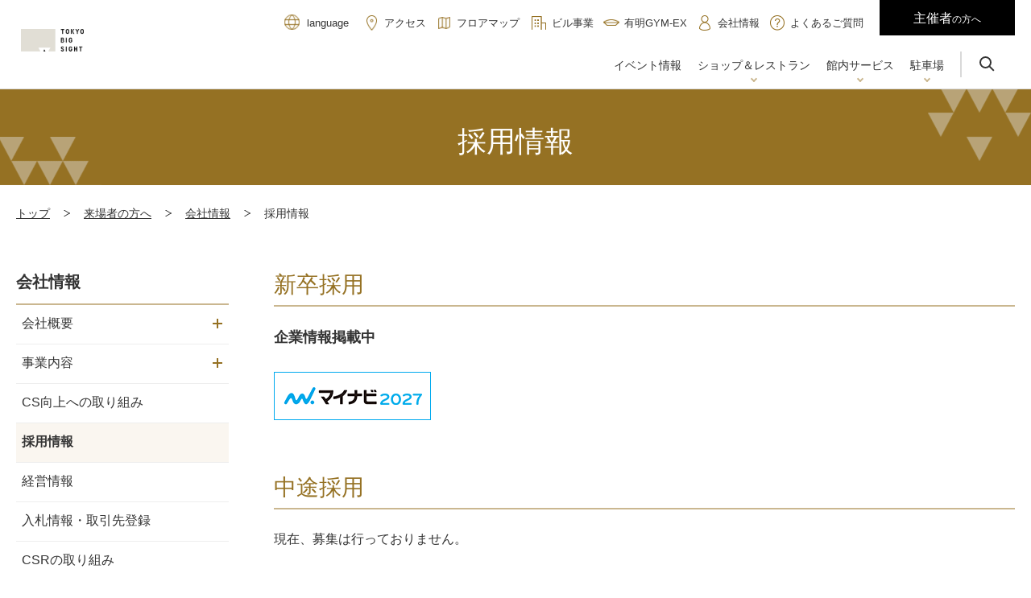

--- FILE ---
content_type: text/html
request_url: https://www.bigsight.jp/visitor/company/recruit/
body_size: 14347
content:
<!DOCTYPE html>
<html lang="ja">
<script type="text/javascript" src="https://www3.gred.jp/saas/gred_checker.js?sid=18050&lang=ja"></script>
<head>
<meta charset="UTF-8">
<meta name="viewport" content="width=device-width, initial-scale=1.0">
<meta name="format-detection" content="telephone=no,email=no,address=no">
<meta name="description" content="">
<title>採用情報｜会社情報｜東京ビッグサイト（東京国際展示場）</title>
<link rel="stylesheet" href="/common/css/common.css">
<link rel="apple-touch-icon" href="/common/img/android.png">
<link rel="apple-touch-icon" href="/common/img/iphone_no_r.png" sizes="57x57">
<link rel="apple-touch-icon" href="/common/img/iphone_r.png" sizes="114x114">
<script>
(function() {
  var cx   = "9c05a114f2654e49d5ef5b35405fb7db92728ef2";
  var lang = document.documentElement.lang;
  var fsc  = document.createElement("script");
  fsc.type = "text/javascript";
  fsc.charset = "UTF-8";
  fsc.async = true;
  fsc.src  = "https://api.findsupporter.cloud/search/api/script/?cx=" + encodeURI(cx) + "&lang=" + encodeURI(lang);
  var s = document.getElementsByTagName('script')[0];
  s.parentNode.insertBefore(fsc, s);
  })();
</script>
<script src="/common/js/init.js"></script>
<script src="/common/js/run.js" defer></script>
<!-- Google Tag Manager -->
<script>(function(w,d,s,l,i){ w[l]=w[l]||[];w[l].push({ 'gtm.start':
new Date().getTime(),event:'gtm.js' });var f=d.getElementsByTagName(s)[0],
j=d.createElement(s),dl=l!='dataLayer'?'&l='+l:'';j.async=true;j.src=
'https://www.googletagmanager.com/gtm.js?id='+i+dl;f.parentNode.insertBefore(j,f);
 })(window,document,'script','dataLayer','GTM-5H2KBML');</script>
<!-- End Google Tag Manager -->
</head>
<body>
<!-- Google Tag Manager (noscript) -->
<noscript><iframe src="https://www.googletagmanager.com/ns.html?id=GTM-5H2KBML"
height="0" width="0" style="display:none;visibility:hidden"></iframe></noscript>
<!-- End Google Tag Manager (noscript) -->
<div id="page">
<header id="header" class="visitor">
<div class="header-inner">
<p class="logo" data-order="0"><a href="/"><img src="/common/img/logo-01.png" alt="TOKYO BIG SIGHT"></a></p>

<div class="header-link-01" data-order="2">
<p class="link-01 icn-01"><a href="/visitor/access/"><span>アクセス</span></a></p>
<p class="link-01 icn-02"><a href="/visitor/floormap/"><span>フロアマップ</span></a></p>
<!-- /.header-link-01 --></div>

<nav id="nav-global" data-order="5">
<ul>
<li><a href="/visitor/event/"><span>イベント情報</span></a></li>
<li><a href="/visitor/shop/"><span>ショップ＆レストラン</span></a>
<div class="menu">
<div class="inner">
<div class="menu-ttl">
<p class="link-01"><a href="/visitor/shop/"><span>ショップ＆レストラン トップ</span></a></p>
<p class="menu-txt">東京ビッグサイト館内のコンビニや飲食店舗等をご紹介します。</p>
</div>
<div class="menu-content">
<div class="lyt-column-01">
<div class="col">
<p class="link-btn-03 icn-01"><a href="/visitor/shop/search/"><span><span>ショップ＆レストラン検索</span></span></a></p>
</div>
<div class="col">
<dl class="list-01">
<dt>各ビル内ショップ＆レストラン</dt>
<dd>
<ul class="link-txt-01 mb-00">
<li><a href="/organizer/buildings/park/shop/">有明パークビル</a></li>
<li><a href="/organizer/buildings/tft/shop/">TFTビル</a></li>
<li><a href="/organizer/buildings/time/shop/">タイム24ビル</a></li>
<!-- /.link-txt-01 --></ul>
</dd>
</dl>
</div>
<!-- /.lyt-column-01 --></div>
</div>
</div>
<!-- /.menu --></div>
</li>
<li><a href="/visitor/services/"><span>館内サービス</span></a>
<div class="menu">
<div class="inner">
<div class="menu-ttl">
<p class="link-01"><a href="/visitor/services/"><span>館内サービス トップ</span></a></p>
<p class="menu-txt">ご来場時に便利なサービスをご紹介します。</p>
</div>
<div class="menu-content">
<ul class="link-txt-01 col3">
<li><a href="/visitor/services/wi-fi.html">Wi-Fi</a></li>
<li><a href="/visitor/services/accessibility.html">バリアフリー情報</a></li>
<li><a href="/visitor/services/locker.html">コインロッカー・荷物保管・携帯電話</a></li>
<li><a href="/visitor/services/delivery.html">宅配・その他</a></li>
<li><a href="/visitor/services/information.html">情報提供</a></li>
<li><a href="/visitor/services/food/">飲食</a></li>
<li><a href="/visitor/services/goods.html">オリジナルグッズ</a></li>
<li><a href="/visitor/services/artwork.html">アートワーク情報</a></li>
<li><a href="/visitor/services/card.html">共通食事券</a></li>
<!-- /.link-txt-01 --></ul>
</div>
</div>
<!-- /.menu --></div>
</li>
<li><a href="/visitor/parking/"><span>駐車場</span></a>
<div class="menu">
<div class="inner">
<div class="menu-ttl">
<p class="link-01"><a href="/visitor/parking/"><span>駐車場 トップ</span></a></p>
<p class="menu-txt">駐車場の満空情報をご覧いただけます。</p>
</div>
<div class="menu-content">
<p class="link-btn-03"><a href="/visitor/parking/forecast.php"><span><span>駐車場混雑予報</span></span></a></p>
</div>
</div>
<!-- /.menu --></div>
</li>
</ul>
<!-- /#nav-global --></nav>

<dl class="header-lang" data-order="1" data-stt-ignore>
<dt lang="en"><span>language</span></dt>
<dd>
<ul class="list-01">
<li><a href="/english/?lang=en" lang="en" hreflang="en">ENGLISH</a></li>
<li><a href="/english/?lang=zh-TW" lang="zh-TW" hreflang="zh-TW">繁體中文</a></li>
<li><a href="/english/?lang=zh-CN" lang="zh-CN" hreflang="zh-CN">简体中文</a></li>
<li><a href="/english/?lang=ko" lang="ko" hreflang="ko">한국어</a></li>
<li><a href="/english/?lang=es" lang="es" hreflang="es">Español</a></li>
<li><a href="/english/?lang=fr" lang="fr" hreflang="fr">Français</a></li>
<li><a href="/english/?lang=hi" lang="hi" hreflang="hi">हिन्दी</a></li>
<li><a href="/english/?lang=de" lang="de" hreflang="de">Deutsch</a></li>
<li><a href="/english/?lang=th" lang="th" hreflang="th">แบบไทย</a></li>
<li><a href="/english/?lang=id" lang="id" hreflang="id">Indonesia</a></li>
<li><a href="/english/?lang=ar" lang="ar" hreflang="ar">عربي</a></li>
</ul>
</dd>
<!-- /.header-lang --></dl>

<div class="header-link-02" data-order="3">
<p class="link-01 icn-01"><a href="/organizer/buildings/#anc-02"><span>ビル事業</span></a></p>
<p class="link-01 icn-04"><a href="/organizer/buildings/#anc-01"><span>有明GYM-EX</span></a></p>
<p class="link-01 icn-03"><a href="/visitor/company/"><span>会社情報</span></a></p>
<p class="link-01 icn-02"><a href="/organizer/faq/"><span>よくあるご質問</span></a></p>
<!-- /.header-link-02 --></div>

<div class="header-search" data-order="6">
<form action="/" role="search">
<input type="hidden" name="uid" value="34975212469071bf9ec2bdde011070d8">
<input type="hidden" name="nc" value="1">
<input type="hidden" name="cw" value="1">
<input type="hidden" name="cd" value="A">
<input type="hidden" name="cat" value="">
<input type="hidden" name="title" value="">
<input type="hidden" name="smin" value="">
<input type="hidden" name="smax" value="">
<input type="hidden" name="dmin" value="">
<input type="hidden" name="dmax" value="">
<input type="hidden" name="ext" value="">
<input type="hidden" name="num" value="10">
<input type="hidden" name="by" value="A3">
<input type="hidden" name="tp" value="tp">
<input type="hidden" name="syn" value="1">
<input type="hidden" name="in" value="U">
<input type="hidden" id="dom" name="dom" value="">
<input type="hidden" id="path" name="path" value="">
<label class="input"><span class="placeholder">サイト内検索</span><input type="text" name="q" value=""></label>
<button class="submit findsupporter-search" type="submit"><span>検索</span></button>
</form>
<!-- /.header-search --></div>

<div class="header-target" data-order="4">
<ul>
<li class="type-01"><a href="/visitor/"><span><b>来場者</b>の方へ</span></a></li>
<li class="type-02"><a href="/organizer/"><span><b>主催者</b>の方へ</span></a></li>
</ul>
<!-- /.header-target --></div>
<!-- /.header-inner --></div>
<!-- /#header --></header>

<main id="main">
<div class="hdg-01-01">
<h1><span>採用情報</span></h1>
<!-- /.hdg-01-01 --></div>

<div class="breadcrumb top">
<ol>
<li><a href="/">トップ</a></li>
<li><a href="/visitor/">来場者の方へ</a></li>
<li><a href="/visitor/company/">会社情報</a></li>
<li><span aria-current="page">採用情報</span></li>
</ol>
<!-- /.breadcrumb --></div>

<div class="content-flex">
<div class="inner">

<h2 class="hdg-02-01"><span>新卒採用</span></h2>
<p class="fs-01"><b>企業情報掲載中</b></p>
<ul class="link-img-03">
<li>
<a href="https://job.mynavi.jp/27/pc/search/corp232332/outline.html" target="_blank">
<img src="/visitor/company/recruit/img/img-index-01.gif" alt="マイナビ2027">
</a>
</li>
</ul>
<h2 class="hdg-02-01"><span>中途採用</span></h2>
<p>現在、募集は行っておりません。</p>

</div>

<div class="side">
<nav id="nav-local">
<h2 class="hdg-01"><a href="/visitor/company/"><span>会社情報</span></a></h2>
<ul class="list-01">
<li><a href="/visitor/company/about/"><span>会社概要</span></a>
<ul class="list-01">
<li><a href="/visitor/company/about/actionplan.html"><span>一般事業主行動計画</span></a></li>
<li><a href="/visitor/company/about/compliance.html"><span>コンプライアンス</span></a></li>
</ul>
</li>
<li><a href="/visitor/company/business/"><span>事業内容</span></a>
<ul class="list-01">
<li><a href="/visitor/company/business/management.html"><span>会場管理・運営事業</span></a></li>
<li><a href="/visitor/company/business/host.html"><span>展示会主催・運営事業</span></a></li>
<li><a href="/visitor/company/business/building.html"><span>ビル管理・運営事業</span></a></li>
<li><a href="/visitor/company/business/international.html"><span>国際関係</span></a></li>
</ul>
</li>
<li><a href="/visitor/company/cs.html"><span>CS向上への取り組み</span></a></li>
<li><a href="/visitor/company/recruit/"><span>採用情報</span></a></li>
<li><a href="/visitor/company/management.html"><span>経営情報</span></a></li>
<li><a href="/visitor/company/bid.html"><span>入札情報・取引先登録</span></a></li>
<li><a href="/visitor/company/csr.html"><span>CSRの取り組み</span></a></li>
<li><a href="/visitor/company/annualreport/"><span>年次報告書</span></a></li>
<li><a href="/visitor/company/newsrelease/"><span>ニュースリリース</span></a></li>
</ul>
<!-- /#nav-local --></nav>
</div>
<!-- /.content-flex --></div>

<div class="breadcrumb bottom">
<ol>
<li><a href="/">トップ</a></li>
<li><a href="/visitor/">来場者の方へ</a></li>
<li><a href="/visitor/company/">会社情報</a></li>
<li><span aria-current="page">採用情報</span></li>
</ol>
<!-- /.breadcrumb --></div>
<!-- /#main --></main>

<footer id="footer">
<div class="footer-inner">
<p class="link-top-01 js-smooth-scroll-01"><a href="#page"><span>トップへ戻る</span></a></p>

<div class="footer-bg-wrap-01">
<div class="footer-content">
<p class="logo"><img src="/common/img/logo-02.png" alt="TOKYO BIG SIGHT"></p>
<p>〒135-0063 東京都江東区有明3-11-1<br>株式会社 東京ビッグサイト TEL：<span class="js-tel-01">03-5530-1111</span>（代表）</p>
<p class="link-01 icn-01"><a href="/visitor/access/">アクセス</a></p>
<p class="link-01 icn-02"><a href="/visitor/floormap/">フロアマップ</a></p>
</div>

<div class="footer-target">
<ul>
<li class="type-01"><a href="/visitor/"><span><b>来場者</b>の方へ</span></a></li>
<li class="type-02"><a href="/organizer/"><span><b>主催者</b>の方へ</span></a></li>
</ul>
<!-- /.footer-target --></div>

<div class="footer-link-01">
<ul class="link-01">
<li><a href="/organizer/contact/">お問合せ</a></li>
<li><a href="/organizer/faq/">よくあるご質問</a></li>
<li><a href="/visitor/company/">会社情報</a></li>
<li><a href="/visitor/link/">主催事業・関連施設・パートナー</a></li>
<li><a href="/visitor/press/">撮影・広告等</a></li>
<li><a href="/organizer/download/">ダウンロード</a></li>
<li><a href="/visitor/hotel/">宿泊・観光</a></li>
</ul>

<ul class="link-sns-01">
<li><a href="https://twitter.com/T_Bigsight/" target="_blank" rel="noopener"><img src="/common/img/icn-X-01.png" alt="X"></a></li>
<li><a href="https://www.youtube.com/channel/UCvaE0oZzUraEzxGiN-8pLSQ" target="_blank" rel="noopener"><img src="/common/img/icn-youtube-01.png" alt="YouTube"></a></li>
</ul>
<!-- /.footer-link-01 --></div>
<!-- /.footer-bg-wrap-01 --></div>

<div class="footer-bg-wrap-02">
<div class="footer-link-01">
<ul class="link-01">
<li><a href="/visitor/privacy-statement/">個人情報保護方針</a></li>
<li><a href="/visitor/sitepolicy/">サイトポリシー</a></li>
<li><a href="/visitor/term/">ソーシャルメディアポリシー</a></li>
<li><a href="/visitor/sitemap/">サイトマップ</a></li>
</ul>
<!-- /.footer-link-01 --></div>
<p class="copy"><small>&copy; Tokyo Big Sight Inc.</small></p>
<!-- /.footer-bg-wrap-01 --></div>
<!-- /.footer-inner --></div>
<!-- /#footer --></footer>
<!-- /#page --></div>
<svg xmlns="http://www.w3.org/2000/svg">
<defs>
<symbol id="svg-blank-01" viewBox="0 0 11 10">
<polygon points="9,10 9,9 1,9 1,2 0,2 0,10"></polygon>
<path d="M10,7H3V3h7V7z M10,1 M11,0H2v8h9V0L11,0z"></path>
</symbol>
</defs>
</svg>

<script type="application/ld+json">
{
  "@context": "http://schema.org",
  "@type": "BreadcrumbList",
  "itemListElement": [
    {
      "@type": "ListItem",
      "position": 1,
      "item": {
        "@id": "/",
        "name": "トップ"
      }
    },
    {
      "@type": "ListItem",
      "position": 2,
      "item": {
        "@id": "/visitor/",
        "name": "来場者の方へ"
      }
    },
    {
      "@type": "ListItem",
      "position": 3,
      "item": {
        "@id": "/visitor/company/",
        "name": "会社情報"
      }
    },
    {
      "@type": "ListItem",
      "position": 4,
      "item": {
        "@id": "/visitor/company/recruit/",
        "name": "採用情報"
      }
    }
  ]
}
</script>
</body>
</html>


--- FILE ---
content_type: text/css
request_url: https://www.bigsight.jp/common/css/common.css
body_size: 235618
content:
*,*::before,*::after{box-sizing:inherit;padding:0;margin:0;border:0}html{position:relative;box-sizing:border-box;overflow-y:scroll;font-family:"\6e38\30b4\30b7\30c3\30af", "Yu Gothic", YuGothic, "\30e1\30a4\30ea\30aa", "Meiryo", Arial, sans-serif;font-size:62.5%;-webkit-text-size-adjust:100%;text-size-adjust:100%}html[data-script-enable="true"]{font-weight:500}html[data-ios]{font-family:"\30d2\30e9\30ae\30ce\89d2\30b4 Pro W3", "Hiragino Kaku Gothic Pro", "\6e38\30b4\30b7\30c3\30af", "Yu Gothic", YuGothic, "\30e1\30a4\30ea\30aa", "Meiryo", Arial, sans-serif;font-weight:normal}body{min-height:100vh;overflow:hidden;font-size:1.6rem;line-height:1.75}article,aside,figcaption,figure,footer,header,main,nav,section,picture,details,summary{display:block}svg{position:absolute;width:0;height:0}defs{display:none}a,button,select,input[type="radio"],input[type="checkbox"],summary{font:inherit;color:inherit;cursor:pointer}input[type="text"],input[type="tel"],input[type="email"],input[type="password"],input[type="url"],textarea,label{font:inherit;color:inherit;cursor:text}button,input[type="text"],input[type="tel"],input[type="email"],input[type="password"],input[type="url"]{background:none;-moz-appearance:none;-webkit-appearance:none;appearance:none;border-radius:0}li{list-style:none}table{table-layout:fixed;border-spacing:0;border-collapse:collapse}th,dt{font-weight:inherit}b,em,strong{font-weight:bold}i,em,strong{font-style:normal}h1,h2,h3,h4,h5,h6,small{font-size:1em;font-weight:inherit}sup,sub{font-size:.625em}sup{vertical-align:top}sub{vertical-align:bottom}img{max-width:100%;vertical-align:bottom}.lyt-img-02::after{display:block;height:0;clear:both;content:""}#header .header-link-01 .btn-menu-01>span>span,#header .header-search>button>span,[data-script-enable="true"] #nav-local .list-01>li .ui-hook>span,.top-carousel-01 .pause>span,.top-carousel-02>.ui-hook .prev>span,.top-carousel-02>.ui-hook .next>span,.top-carousel-02>.ui-hook .pause>span,.link-top-01>a>span,.lyt-carousel-01 .ui-content .prev>span,.lyt-carousel-01 .ui-content .next>span,.lyt-map-01 .zoom-in>span,.lyt-map-01 .zoom-out>span,.list-pager-01 .prev>a>span,.list-pager-01 .next>a>span,.list-shop-01>div[class^="icn-"]>dt,.form-calendar-01 .next>span,.form-calendar-01 .prev>span,.form-calendar-02 .hdg-01 .prev>span,.form-calendar-02 .hdg-01 .next>span,.pswp__button>span{position:absolute;z-index:-1;font-size:1rem;white-space:nowrap}#main>.content-single>.inner>:first-child,#main>.content-flex>.inner>:first-child,.lyt-column-02>.col>:first-child,.lyt-img-02>.content>:first-child,.list-step-01>li>.content>:first-child,.form-03>.inner>form>:first-child{margin-top:0 !important}#nav-global>ul>li .menu .menu-content>:last-child,#main>.content-single>.inner>:last-child,#main>.content-flex>.inner>:last-child,.top-box-01>:last-child,.top-form-01 .list-01>div>dd>:last-child,.top-lead-01>:last-child,.top-value-01>.content>:last-child,.value-bg-01>.inner>:last-child,.value-bg-02>.inner>:last-child,.value-bg-03>.inner>:last-child,.value-bg-04>.inner>:last-child,.value-hdg-01>:last-child,.hdg-02-03>:last-child,.hdg-disclosure-01>.content>:last-child,ul.link-txt-01>li>:last-child,.lyt-box-01>:last-child,.lyt-box-02>:last-child,.lyt-box-03>:last-child,.lyt-event-01>:last-child,.lyt-img-01 .caption>:last-child,.lyt-img-02 .caption>:last-child,.lyt-img-02>.content>:last-child,.lyt-idx-01>.content>:last-child,.lyt-info-01>.content>:last-child,.lyt-info-02>.inner>.content>:last-child,.lyt-inquiry-01>.content>:last-child,.lyt-str-03>.inner>:last-child,.lyt-projection-01>.item>.inner>:last-child,.list-step-01>li>.content>:last-child,.idx-01>li>a .txt>:last-child,.idx-01>li>.inner .txt>:last-child,.idx-02>li>a .txt>:last-child,.idx-02>li>.inner .txt>:last-child,.form-02>.inner>form>:last-child,.form-03>.inner>form>:last-child,.form-list-01>div>dd>:last-child{margin-bottom:0 !important}html{color:#333;background-color:#fff}html.is-fixed{overflow:hidden}p{margin-bottom:1.5em}a{color:#2f63a0}a:hover,a:focus,a:active{text-decoration:none}strong{font-weight:inherit;color:#bd2d2d}@media only screen and (max-width: 768px){body{font-size:1.5rem;line-height:1.6}p{margin-bottom:1.35em}}#page{padding:0 20px}#header{position:fixed;top:0;right:0;left:0;z-index:100;min-height:90px;padding:1.1em 20px 0;background-color:#fff;border-bottom:solid 1px #d9d9d9;transition:height .2s}[data-script-enable="true"] #header.visitor+#main,[data-script-enable="true"] #header.organizer+#main{padding-top:110px}#header.visitor+#main{padding-top:226px}#header.visitor .header-lang{margin-top:-.6em}#header.visitor .header-inner{align-items:stretch}#header.visitor .header-inner .logo{top:1.9em}#header.visitor .header-target{display:block;margin-bottom:0}#header.visitor .header-target>ul>li.type-01{display:none}#header.organizer+#main{padding-top:226px}#header.organizer .header-lang{margin-top:-.6em}#header.organizer .header-inner{align-items:stretch}#header.organizer .header-inner .logo{top:1.9em}#header.organizer .header-buildings-wrap{display:flex;width:100%;justify-content:flex-end}#header.organizer .header-target{display:block;margin-bottom:0}#header.organizer .header-target>ul>li.type-02{display:none}@media only screen and (min-width: 1081px){.is-scroll #header{min-height:60px;padding-top:0}.is-scroll #header.visitor,.is-scroll #header.organizer{min-height:0}.is-scroll #header .header-inner .logo{top:.8em;width:100px}.is-scroll #header .header-lang{display:none}.is-scroll #header .header-link-01{display:none}.is-scroll #header .header-link-02{display:none}.is-scroll #header .header-search{display:none}.is-scroll #header .header-target{display:none}}@media only screen and (max-width: 1080px){#header.visitor .header-target>ul>li.type-01{display:none !important}#header.visitor .header-lang,#header.organizer .header-lang{margin-top:0}#header.organizer .header-buildings-wrap{justify-content:center;order:1}#header.organizer .header-search{order:1}}#header .header-lang{position:relative;order:0;font-size:1.3rem}[data-script-enable="true"] #header .header-lang.is-open>dt{background-color:#faf6f0}[data-script-enable="true"] #header .header-lang.is-open>dd{display:block;background-color:#faf6f0}[data-script-enable="true"] #header .header-lang>dt{padding:0}[data-script-enable="true"] #header .header-lang>dt>button{padding:.65em 0}[data-script-enable="true"] #header .header-lang>dt>button:hover>span,[data-script-enable="true"] #header .header-lang>dt>button:focus>span,[data-script-enable="true"] #header .header-lang>dt>button:active>span{text-decoration:underline}[data-script-enable="true"] #header .header-lang>dd{position:absolute;right:0;left:0;z-index:1;display:none}#header .header-lang>dt{padding:.65em 0}#header .header-lang>dt span{position:relative;display:inline-block;padding:0 18px 0 44px}#header .header-lang>dt span::before{position:absolute;top:calc(50% - 12px);left:15px;display:block;width:20px;height:20px;content:"";background:url(/common/img/icn-01.png) center no-repeat;background-size:19px 19px}#header .header-lang .list-01{display:grid;grid-template-columns:1fr;row-gap:.3em;padding:.45em 0 .75em;font-size:1.4rem}#header .header-lang .list-01>li>a{margin:0 10px;position:relative;display:inline-block;padding-left:26px;color:inherit;text-decoration:none}#header .header-lang .list-01>li>a:hover,#header .header-lang .list-01>li>a:focus,#header .header-lang .list-01>li>a:active{text-decoration:underline}#header .header-lang .list-01>li>a::before{position:absolute;top:calc(50% - 3px);left:10px;display:block;width:5px;height:5px;content:"";border:solid #957123;border-width:1px 1px 0 0;transform:rotate(45deg)}@media only screen and (max-width: 1080px){[data-script-enable="true"] #header .header-lang.is-open>dt{background-color:#fff}[data-script-enable="true"] #header .header-lang.is-open>dd{background-color:#fff;width:200%;transform:translateX(-25%)}[data-script-enable="true"] #header .header-lang.is-open>dd>.list-01{grid-template-columns:repeat(2, 1fr)}}@media only screen and (max-width: 672px){[data-script-enable="true"] #header .header-lang{width:fit-content;margin:auto}}#header .header-link-01{display:flex;order:1}#header .header-link-01 .btn-menu-01{position:relative;display:none;width:44px;height:44px;margin-left:10px;overflow:hidden;background-color:#000;font:menu}#header .header-link-01 .btn-menu-01::before,#header .header-link-01 .btn-menu-01::after{position:absolute;top:17px;left:calc(50% - 10px);display:block;width:20px;height:1px;content:"";background-color:#fff;transition:transform .2s}#header .header-link-01 .btn-menu-01[aria-expanded="true"]::before{transform:rotate(135deg)}#header .header-link-01 .btn-menu-01[aria-expanded="true"]::after{transform:rotate(225deg)}#header .header-link-01 .btn-menu-01[aria-expanded="true"]>span::before,#header .header-link-01 .btn-menu-01[aria-expanded="true"]>span::after{width:0}#header .header-link-01 .btn-menu-01>span::before,#header .header-link-01 .btn-menu-01>span::after{position:absolute;display:block;width:20px;height:1px;content:"";background-color:#fff;transition:width .2s}#header .header-link-01 .btn-menu-01>span::before{top:11px;right:calc(50% - 10px)}#header .header-link-01 .btn-menu-01>span::after{top:23px;left:calc(50% - 10px)}#header .header-link-01 .btn-menu-01>span>span{display:block;z-index:1;width:100%;margin-top:4px;color:#fff}#header .header-link-01 .link-01{margin-bottom:0;font-size:1.3rem}#header .header-link-01 .link-01+.link-01{margin-left:12px}#header .header-link-01 .link-01[class*="icn-"]>a{position:relative;padding-left:26px}#header .header-link-01 .link-01[class*="icn-"]>a::before{position:absolute;top:0;left:0;display:block;width:20px;height:20px;content:"";background-repeat:no-repeat;background-position:center}#header .header-link-01 .link-01.icn-01>a::before{background-image:url(/common/img/icn-02.png);background-size:13px 19px}#header .header-link-01 .link-01.icn-02>a::before{background-image:url(/common/img/icn-03.png);background-size:15px 15px}#header .header-link-01 .link-01.icn-03>a::before{background-image:url(/common/img/icn-51.png);background-size:14px 19px}#header .header-link-01 .link-01.icn-05>a::before{background-image:url(/common/img/icn-64.png);background-size:21px 15px}#header .header-link-01 .link-01>a{display:inline-block;color:inherit;text-decoration:none}#header .header-link-01 .link-01>a:hover,#header .header-link-01 .link-01>a:focus,#header .header-link-01 .link-01>a:active{text-decoration:underline}@media only screen and (max-width: 1080px){#header .header-link-01{position:absolute;top:12px;right:20px;align-self:center}[data-script-enable="true"] #header .header-link-01{right:40px;visibility:visible}#header .header-link-01 .btn-menu-01{display:block}#header .header-link-01 .link-01{font-size:1rem}#header .header-link-01 .link-01+.link-01{margin-left:7px}#header .header-link-01 .link-01[class*="icn-"]>a{padding-top:27px;padding-left:0;letter-spacing:-.1em}#header .header-link-01 .link-01[class*="icn-"]>a::before{top:4px;left:calc(50% - 10px)}}#header .header-link-02{display:flex;order:2;margin-right:20px;margin-left:14px}#header .header-link-02 .link-01{margin-bottom:0;font-size:1.3rem}#header .header-link-02 .link-01+.link-01{margin-left:12px}#header .header-link-02 .link-01[class*="icn-"]>a{position:relative;padding-left:26px}#header .header-link-02 .link-01[class*="icn-"]>a::before{position:absolute;top:0;left:0;display:block;width:20px;height:20px;content:"";background-repeat:no-repeat;background-position:center}#header .header-link-02 .link-01.icn-01>a::before{background-image:url(/common/img/icn-04.png);background-size:18px 17px}#header .header-link-02 .link-01.icn-02>a::before{background-image:url(/common/img/icn-05.png);background-size:18px 19px}#header .header-link-02 .link-01.icn-03>a::before{background-image:url(/common/img/icn-51.png);background-size:14px 19px}#header .header-link-02 .link-01.icn-04>a::before{background-image:url(/common/img/icn-63.png);background-size:20px 8.5px}#header .header-link-02 .link-01>a{display:inline-block;color:inherit;text-decoration:none}#header .header-link-02 .link-01>a:hover,#header .header-link-02 .link-01>a:focus,#header .header-link-02 .link-01>a:active{text-decoration:underline}@media only screen and (max-width: 1080px){#header .header-link-02{flex-wrap:wrap;justify-content:center;align-self:center;order:0;margin-right:14px}#header .header-link-02 .link-01{padding:.65em 0}}#header .header-inner{display:flex;flex-wrap:wrap;align-items:center;justify-content:flex-end;width:100%;max-width:1280px;padding-left:145px;margin:0 auto}#header .header-inner .logo{position:absolute;top:1.4em;left:calc(50% - 640px);width:134px;margin-bottom:0;transition:width .2s}@media only screen and (max-width: 1320px){#header .header-inner .logo{left:20px}}@media only screen and (max-width: 1280px){#header .header-inner{padding-left:84px}#header .header-inner .logo{width:90px}}@media only screen and (max-width: 1080px){#header .header-inner{justify-content:center;padding:0 20px;background-color:#faf6f0}[data-script-enable="true"] #header .header-inner{visibility:hidden}[data-script-enable="true"] #header .header-inner .logo{left:40px;visibility:visible}html[data-script-enable="true"]:has(.link-btn-08) #header .header-inner{padding-bottom:100px}#header .header-inner .logo{left:20px}}@media only screen and (max-width: 672px){[data-script-enable="true"] #header .header-inner{flex-direction:column}}#header .header-search{display:flex;align-items:center;order:5;padding:.93em 0}[data-script-enable="true"] #header .header-search.is-open>form{display:flex}[data-script-enable="true"] #header .header-search>form{display:none}#header .header-search>button{position:relative;width:68px;height:2em;overflow:hidden;background-color:#fff;border-left:solid 2px #d9d9d9}#header .header-search>button::before{position:absolute;top:6px;left:22px;display:block;width:15px;height:15px;content:"";border:solid 2px #333;border-radius:50%}#header .header-search>button::after{position:absolute;top:17px;left:36px;display:block;width:2px;height:8px;content:"";background-color:#333;transform:rotate(-45deg)}#header .header-search>form{display:flex;margin-left:2px}#header .header-search>form .input{flex-grow:1;width:164px;font-size:1.4rem;border-bottom:solid 1px #d9d9d9}#header .header-search>form .input .placeholder{display:block;font-size:1.1rem}#header .header-search>form .input>input{width:100%;padding:.2em 4px}#header .header-search>form .submit{flex-shrink:0;font-size:1.3rem;color:#fff;background-color:#000;border-bottom:solid 1px #d9d9d9}#header .header-search>form .submit:hover>span,#header .header-search>form .submit:focus>span,#header .header-search>form .submit:active>span{text-decoration:underline}#header .header-search>form .submit>span{display:inline-block;padding:0 8px}@media only screen and (max-width: 1080px){#header .header-search{order:0;width:100%;padding:.8em 0 1.5em}[data-script-enable="true"] #header .header-search>form{display:flex}#header .header-search>button{display:none}#header .header-search>form{width:100%;margin-left:0}#header .header-search>form .submit{position:relative;width:24px;overflow:hidden;text-indent:-10em;background:none}#header .header-search>form .submit::before{position:absolute;top:15px;left:4px;display:block;width:15px;height:15px;content:"";border:solid 2px #333;border-radius:50%}#header .header-search>form .submit::after{position:absolute;top:26px;left:17px;display:block;width:2px;height:8px;content:"";background-color:#333;transform:rotate(-45deg)}}#header .header-target{display:none;order:3;width:168px;margin-top:-1.1em}#header .header-target>ul>li.type-01>a{background-color:#957123}#header .header-target>ul>li.type-02>a{background-color:#000}#header .header-target>ul>li>a{display:block;min-width:168px;padding:.75em 0 .6em;font-size:1.2rem;color:#fff;text-align:center;transition:opacity .2s}#header .header-target>ul>li>a:hover>span,#header .header-target>ul>li>a:focus>span,#header .header-target>ul>li>a:active>span{text-decoration:underline}#header .header-target>ul>li>a>span{display:inline-block;padding:0 10px}#header .header-target>ul>li>a>span>b{font-size:1.6rem;font-weight:inherit}@media only screen and (max-width: 1080px){#header .header-target{display:block;order:0;width:100%;margin:0 0 1em}[data-script-enable="true"] #header .header-target.visitor,[data-script-enable="true"] #header .header-target.organizer{padding-bottom:20vh}#header .header-target>ul{margin:0 -20px}#header .header-target>ul>li>a{position:relative;padding:1.3em 0;font-size:1.4rem;text-align:left}#header .header-target>ul>li>a::before{position:absolute;top:calc(50% + 1px);right:20px;display:block;width:29px;height:1px;content:"";background-color:#fff;transition:background-color .2s}#header .header-target>ul>li>a::after{position:absolute;top:calc(50% - 3px);right:22px;display:block;width:1px;height:4px;content:"";background-color:#fff;transition:background-color .2s;transform:skew(35deg)}#header .header-target>ul>li>a>span{padding:0 40px 0 20px}#header .header-target>ul>li>a>span>b{font-size:1.8rem}}@media only screen and (max-width: 1080px){#header{position:relative;min-height:0;padding:66px 0 0;margin:0 -20px;overflow-y:hidden;transition:height .4s}#header.visitor+#main,#header.organizer+#main{padding-top:0}#header.visitor .header-inner .logo,#header.organizer .header-inner .logo{top:1.1em}#header.visitor .header-target>ul>li.type-01,#header.organizer .header-target>ul>li.type-01{display:list-item}[data-script-enable="true"] #header{position:fixed;height:66px;padding:66px 20px 0}[data-script-enable="true"] #header.visitor+#main,[data-script-enable="true"] #header.organizer+#main{padding-top:66px}[data-script-enable="true"] #header.is-view .header-inner{visibility:visible}[data-script-enable="true"] #header.is-open{height:100vh;overflow-y:auto}}#nav-global{align-self:flex-end;order:4;background-color:#fff;transition:font-size .2s, margin-right .2s;min-width:50%;max-width:calc(100% - 88px);margin-right:20px}[data-search-open="true"] #nav-global{max-width:calc(100% - 294px)}[data-search-open="true"] #nav-global>ul>li>a{padding:.95em 0 1.6em}@media only screen and (min-width: 1081px){.is-scroll #nav-global{margin-right:0;font-size:1.5rem}.is-scroll #nav-global>ul>li+li{margin-left:35px}.is-scroll #nav-global>ul>li>a{padding:1.25em 0 1.15em}}#nav-global>ul{display:flex;justify-content:flex-end}#nav-global>ul>li+li{margin-left:20px;transition:margin-left .2s}#nav-global>ul>li>a{display:block;padding:.95em 0 1.15em;color:inherit;text-decoration:none;transition:color .2s}#nav-global>ul>li>a[aria-current]{font-weight:bold;color:#957123}#nav-global>ul>li>a[role="button"]{position:relative}#nav-global>ul>li>a[role="button"]::before{position:absolute;bottom:.65em;left:calc(50% - 3px);display:block;width:6px;height:6px;content:"";border:solid #cab790;border-width:2px 2px 0 0;transform:rotate(135deg)}#nav-global>ul>li>a:hover,#nav-global>ul>li>a:focus,#nav-global>ul>li>a:active{color:#957123;text-decoration:underline}#nav-global>ul>li .menu{position:absolute;right:0;left:0;z-index:0;padding:0 20px;overflow:hidden;visibility:hidden;background:linear-gradient(to right, #fff, #fff 50%, #faf6f0 50%, #faf6f0 100%);border-top:solid 1px #d9d9d9;transition:height .4s}[data-script-enable="true"] #nav-global>ul>li .menu.is-open{height:auto}[data-script-enable="true"] #nav-global>ul>li .menu.is-view{visibility:visible}#nav-global>ul>li .menu>.inner{display:flex;max-width:1280px;margin:0 auto}#nav-global>ul>li .menu .menu-ttl{flex-shrink:0;width:280px;padding:2.5em 56px 2.5em 0;background-color:#fff}#nav-global>ul>li .menu .menu-ttl .link-01{font-size:1.6rem}#nav-global>ul>li .menu .menu-ttl .link-01>a{position:relative;display:inline-flex;align-items:center;justify-content:center;width:auto;min-width:222px;padding:.55em 0;color:#fff;text-align:center;text-decoration:none;vertical-align:bottom;background-color:#957123;border:solid 1px #d9d9d9;transition:background-color .2s, color .2s}#nav-global>ul>li .menu .menu-ttl .link-01>a::before{position:absolute;top:50%;right:16px;display:block;width:16px;height:1px;content:"";background-color:#fff;transition:background-color .2s}#nav-global>ul>li .menu .menu-ttl .link-01>a::after{position:absolute;top:calc(50% - 2px);right:16px;display:block;width:1px;height:3px;content:"";background-color:#fff;transition:background-color .2s;transform:skew(35deg)}#nav-global>ul>li .menu .menu-ttl .link-01>a:hover,#nav-global>ul>li .menu .menu-ttl .link-01>a:focus,#nav-global>ul>li .menu .menu-ttl .link-01>a:active{color:#333;text-decoration:underline;background-color:#fff}#nav-global>ul>li .menu .menu-ttl .link-01>a:hover::before,#nav-global>ul>li .menu .menu-ttl .link-01>a:hover::after,#nav-global>ul>li .menu .menu-ttl .link-01>a:focus::before,#nav-global>ul>li .menu .menu-ttl .link-01>a:focus::after,#nav-global>ul>li .menu .menu-ttl .link-01>a:active::before,#nav-global>ul>li .menu .menu-ttl .link-01>a:active::after{background-color:#957123}#nav-global>ul>li .menu .menu-ttl .link-01>a>span{display:inline-block;padding:0 35px}#nav-global>ul>li .menu .menu-ttl>*:last-child{margin-bottom:0}#nav-global>ul>li .menu .menu-content{flex-grow:1;padding:2.5em 0 2.5em 52px;background-color:#faf6f0}#nav-global>ul>li .menu .menu-content ul.link-txt-01.col3{margin-right:-3px;margin-left:-3px}#nav-global>ul>li .menu .menu-content ul.link-txt-01.col3>li{padding:0 3px}#nav-global>ul>li .menu .menu-content .list-01>dt{margin-bottom:.55em;font-size:1.8rem;font-weight:bold}#nav-global>ul>li .menu .menu-content .lyt-column-01:not([class*=" col"])>.col:first-child{flex-grow:0;flex-shrink:0;width:320px}#nav-global>ul>li .menu .btn-menu-02{width:calc(100% + 40px);padding:.4em 0;margin-right:-20px;margin-left:-20px;color:#fff;background-color:#000}#nav-global>ul>li .menu .btn-menu-02>span{position:relative;padding:0 20px}#nav-global>ul>li .menu .btn-menu-02>span::before,#nav-global>ul>li .menu .btn-menu-02>span::after{position:absolute;top:50%;left:0;display:block;width:14px;height:1px;content:"";background-color:#fff}#nav-global>ul>li .menu .btn-menu-02>span::before{transform:rotate(45deg)}#nav-global>ul>li .menu .btn-menu-02>span::after{transform:rotate(-45deg)}@media only screen and (max-width: 1280px){#nav-global{font-size:1.4rem}[data-search-open="true"] #nav-global>ul>li>a{padding:.95em 0 2em}#nav-global>ul>li>a{padding:.95em 0 1.25em}}@media only screen and (max-width: 1080px){#nav-global{order:0;padding:0;font-size:1.6rem;width:100%;min-width:auto;max-width:none;margin-right:0;margin-bottom:1em}[data-search-open="true"] #nav-global{max-width:none}[data-search-open="true"] #nav-global>ul>li>a{padding:1em 0}[data-search-open="true"] #nav-global>ul>li .menu.is-view{height:auto}#nav-global>ul{display:block;margin:0 -20px;background:#fff}#nav-global>ul>li{border-top:solid 1px #eee}#nav-global>ul>li+li{margin-left:0}#nav-global>ul>li>a{position:relative;display:block;padding:1em 0}#nav-global>ul>li>a[aria-expanded][aria-expanded="true"]::after{transform:rotate(0)}#nav-global>ul>li>a[aria-expanded]::before{top:50%;right:25px;width:20px}#nav-global>ul>li>a[aria-expanded]::after{top:50%;right:25px;width:20px;height:1px;transition:transform .2s;transform:rotate(90deg)}#nav-global>ul>li>a[role="button"]::before{left:auto;height:1px;transform:rotate(0)}#nav-global>ul>li>a::before{position:absolute;top:calc(50% - 2px);right:20px;display:block;width:29px;height:1px;content:"";background-color:#957123;transition:background-color .2s}#nav-global>ul>li>a::after{position:absolute;top:calc(50% - 6px);right:22px;display:block;width:1px;height:4px;content:"";background-color:#957123;transition:background-color .2s;transform:skew(35deg)}#nav-global>ul>li>a>span{display:inline-block;padding:0 50px 0 20px}#nav-global>ul>li .menu{position:static;height:0;background:#faf6f0}#nav-global>ul>li .menu>.inner{display:block;padding:1em 0}#nav-global>ul>li .menu .menu-ttl{width:auto;padding:0;margin-bottom:1em;background:none}#nav-global>ul>li .menu .menu-ttl .link-01{margin-bottom:0;font-size:1.6rem}#nav-global>ul>li .menu .menu-ttl .link-01>a{justify-content:flex-start;width:100%;padding:0;color:#333;text-align:left;background-color:transparent;border:none}#nav-global>ul>li .menu .menu-ttl .link-01>a::before,#nav-global>ul>li .menu .menu-ttl .link-01>a::after{background-color:#957123}#nav-global>ul>li .menu .menu-ttl .link-01>a::before{top:calc(50% - 2px);right:0;bottom:auto;left:auto;width:29px}#nav-global>ul>li .menu .menu-ttl .link-01>a::after{top:calc(50% - 6px);right:2px;bottom:auto;left:auto;height:4px}#nav-global>ul>li .menu .menu-ttl .link-01>a:hover,#nav-global>ul>li .menu .menu-ttl .link-01>a:focus,#nav-global>ul>li .menu .menu-ttl .link-01>a:active{background-color:transparent}#nav-global>ul>li .menu .menu-ttl .link-01>a>span{padding:0}#nav-global>ul>li .menu .menu-ttl .menu-txt{display:none}#nav-global>ul>li .menu .menu-content{padding:0}#nav-global>ul>li .menu .menu-content .lyt-column-01:not([class*=" col"])>.col:first-child{width:auto}}#nav-layer-top{padding-top:2.5em;margin-bottom:2.5em;border-top:solid 2px #cab790}#nav-layer-top>[class^="link-btn-"]{margin-bottom:-.5em}#nav-layer-bottom{padding-bottom:2.5em;margin-bottom:2.5em;border-bottom:solid 2px #cab790}#nav-layer-bottom>[class^="link-btn-"]{margin-bottom:-.5em}#nav-local{flex-shrink:0;width:264px}[data-script-enable="true"] #nav-local .list-01>li{position:relative}[data-script-enable="true"] #nav-local .list-01>li.is-nest>a{display:flex;align-items:center}[data-script-enable="true"] #nav-local .list-01>li.is-nest>a::before{display:block;width:0;height:28px;content:""}[data-script-enable="true"] #nav-local .list-01>li.is-nest>a>span{padding-right:30px}[data-script-enable="true"] #nav-local .list-01>li.is-open>.list-01{display:block}[data-script-enable="true"] #nav-local .list-01>li.is-open>.ui-hook::after{transform:rotate(180deg)}[data-script-enable="true"] #nav-local .list-01>li>.list-01{display:none}[data-script-enable="true"] #nav-local .list-01>li .ui-hook{position:absolute;top:.6em;right:0;width:28px;height:28px;overflow:hidden;transition:background-color .2s}[data-script-enable="true"] #nav-local .list-01>li .ui-hook:hover,[data-script-enable="true"] #nav-local .list-01>li .ui-hook:focus,[data-script-enable="true"] #nav-local .list-01>li .ui-hook:active{background-color:#957123}[data-script-enable="true"] #nav-local .list-01>li .ui-hook:hover::before,[data-script-enable="true"] #nav-local .list-01>li .ui-hook:hover::after,[data-script-enable="true"] #nav-local .list-01>li .ui-hook:focus::before,[data-script-enable="true"] #nav-local .list-01>li .ui-hook:focus::after,[data-script-enable="true"] #nav-local .list-01>li .ui-hook:active::before,[data-script-enable="true"] #nav-local .list-01>li .ui-hook:active::after{background-color:#fff}[data-script-enable="true"] #nav-local .list-01>li .ui-hook::before,[data-script-enable="true"] #nav-local .list-01>li .ui-hook::after{position:absolute;top:calc(50% - 1px);left:calc(50% - 6px);width:12px;height:2px;content:"";background-color:#957123}[data-script-enable="true"] #nav-local .list-01>li .ui-hook::after{transition:transform .2s;transform:rotate(90deg)}#nav-local .hdg-01{padding-bottom:.45em;font-size:2rem;font-weight:bold;border-bottom:solid 2px #cab790}#nav-local .hdg-01>a,#nav-local .hdg-01>span{display:inline-block;color:inherit}#nav-local .hdg-01>a{text-decoration:none}#nav-local .hdg-01>a:hover,#nav-local .hdg-01>a:focus,#nav-local .hdg-01>a:active{text-decoration:underline}#nav-local .list-01{background-color:#fff}#nav-local .list-01>li>a{display:block;width:100%;padding:.6em 0 .65em;color:inherit;text-decoration:none;border-bottom:solid 1px #eee}#nav-local .list-01>li>a:hover>span,#nav-local .list-01>li>a:focus>span,#nav-local .list-01>li>a:active>span{text-decoration:underline}#nav-local .list-01>li>a[aria-current]{font-weight:bold;background-color:#faf6f0}#nav-local .list-01>li>a>span{display:inline-block;padding:0 7px}#nav-local .list-01>li>.list-01{font-size:1.5rem;color:#666}#nav-local .list-01>li>.list-01>li>a>span{padding-left:24px}#nav-local .list-01>li>.list-01>li>.list-01>li>a>span{padding-left:48px}@media only screen and (max-width: 1080px){#nav-local{width:auto;margin-right:-20px;margin-left:-20px}[data-script-enable="true"] #nav-local .list-01>li.is-nest>a::before{position:static;height:30px;background:none;transition:none}[data-script-enable="true"] #nav-local .list-01>li.is-nest>a::after{content:none}[data-script-enable="true"] #nav-local .list-01>li .ui-hook{top:.9em;right:20px;width:30px;height:30px}[data-script-enable="true"] #nav-local .list-01>li .ui-hook::before,[data-script-enable="true"] #nav-local .list-01>li .ui-hook::after{left:calc(50% - 8px);width:16px}#nav-local .hdg-01{padding-bottom:1em;font-size:1.8rem}#nav-local .hdg-01>a,#nav-local .hdg-01>span{padding:0 20px}#nav-local .list-01{font-size:1.4rem}#nav-local .list-01>li>a{position:relative;padding:.9em 0}#nav-local .list-01>li>a::before{position:absolute;top:calc(50% + 1px);right:20px;width:29px;height:1px;content:"";background-color:#957123;transition:background-color .2s}#nav-local .list-01>li>a::after{position:absolute;top:calc(50% - 3px);right:22px;display:block;width:1px;height:4px;content:"";background-color:#957123;transition:background-color .2s;transform:skew(35deg)}#nav-local .list-01>li>a>span{padding:0 60px 0 20px}#nav-local .list-01>li>.list-01{font-size:1.4rem}#nav-local .list-01>li>.list-01>li>a>span{padding:0 60px 0 20px}}#main{width:100%;max-width:1280px;padding-top:90px;margin:0 auto}#main.access>.content-single{max-width:1280px}#main.buildings.park>.content-single>.inner,#main.buildings.tft>.content-single>.inner,#main.buildings.time>.content-single>.inner{padding-bottom:0}#main.buildings>.content-single{max-width:1280px}#main.company>.content-single{max-width:1280px}#main.company>.content-single>.inner{padding-bottom:0}#main.event>.content-flex>.side,#main.gym-ex-event>.content-flex>.side{width:435px;padding-top:1.1em;padding-right:60px}#main.facilities>.content-single{max-width:1280px}#main.facilities>.content-single>.inner{padding-bottom:0}#main.floormap>.content-single{max-width:1280px}#main.guide>.content-single{max-width:1280px}#main.guide>.content-single>.inner{padding-bottom:0}#main.parking>.content-single{max-width:1280px}#main.shop>.content-single{max-width:1280px}#main.services>.content-single{max-width:1280px}#main.services>.content-single>.inner{padding-bottom:0}#main.top{max-width:none}#main.top>.content-single{max-width:1280px}#main.top>.content-single>.inner{padding-top:0;padding-bottom:0}#main.value>.content-single{max-width:1280px}#main.value>.content-single>.inner{padding-bottom:0}#main.projection>.content-single{max-width:1280px}#main>.content-single{width:100%;max-width:1080px;margin:0 auto}#main>.content-single>.inner{padding-bottom:3.9em}@media only screen and (max-width: 1080px){#main>.content-single>.inner{padding-top:2.8em}}#main>.content-flex{display:flex;padding-bottom:6.2em}#main>.content-flex+.content-single{max-width:none}#main>.content-flex>.side{flex-shrink:0;order:0;width:320px;padding-right:56px}#main>.content-flex>.inner{flex-basis:100%;flex-grow:1;order:1;min-width:0}@media only screen and (max-width: 1080px){#main>.content-flex{display:block;padding-bottom:0}#main>.content-flex>.side{width:auto;padding-right:0}#main>.content-flex>.inner{padding-top:2.8em;padding-bottom:4.9em}}@media only screen and (max-width: 1080px){#main.event>.content-flex>.side,#main.gym-ex-event>.content-flex>.side{width:auto;padding-top:0;padding-right:0}#main.event>.content-flex>.inner,#main.gym-ex-event>.content-flex>.inner{padding-top:.8em;padding-bottom:2em}}@media only screen and (max-width: 1080px){[data-script-enable="true"] #main{padding-top:66px}}.breadcrumb{padding:1.6em 0 4em;font-size:1.4rem}.breadcrumb.bottom{display:none;padding:1.3em 0}.breadcrumb>ol{display:flex;flex-wrap:wrap}.breadcrumb>ol>li+li{position:relative;padding-left:42px}.breadcrumb>ol>li+li::before{position:absolute;top:calc(50% - 4px);left:14px;display:block;width:8px;height:8px;content:"";border:solid #333;border-width:1px 1px 0 0;transform:rotate(45deg) skew(-15deg, -15deg)}.breadcrumb>ol>li>a{color:inherit}@media only screen and (max-width: 768px){.breadcrumb.top{display:none}.breadcrumb.bottom{display:block;padding:1em 0;margin-right:-20px;margin-left:-20px;font-size:1.2rem;background-color:#f6f6f6}.breadcrumb.bottom>ol{padding:0 20px}.breadcrumb>ol>li+li{padding-left:22px}.breadcrumb>ol>li+li::before{left:4px;width:6px;height:6px}}#footer .footer-bg-wrap-01{position:relative;padding:4.7em 0;color:#fff}#footer .footer-bg-wrap-01::before{position:absolute;top:0;bottom:0;left:calc(50% - 50vw);z-index:-1;display:block;width:100vw;content:"";background-color:#000;background-size:contain}@media only screen and (max-width: 950px){#footer .footer-bg-wrap-01{padding:2.3em 0 3.4em}}#footer .footer-bg-wrap-02{display:flex;padding:2.2em 0 6em}#footer .footer-bg-wrap-02 .copy{margin-bottom:0;margin-left:auto}@media only screen and (max-width: 950px){#footer .footer-bg-wrap-02{display:block;padding:1.7em 0}#footer .footer-bg-wrap-02 .copy{margin-top:2em;margin-left:0;font-size:1.2rem;text-align:center}}#footer .footer-content{display:flex;flex-wrap:wrap;align-items:center;margin-bottom:2.8em;font-size:1.4rem}#footer .footer-content>p{margin-right:40px;margin-bottom:0}#footer .footer-content>p a{color:inherit}#footer .footer-content .logo{margin-right:35px}#footer .footer-content .link-01{margin-right:0;font-size:1.3rem}#footer .footer-content .link-01+.link-01{margin-left:22px}#footer .footer-content .link-01[class*="icn-"]>a{position:relative;padding-left:26px}#footer .footer-content .link-01[class*="icn-"]>a::before{position:absolute;top:0;left:0;display:block;width:20px;height:20px;content:"";background-repeat:no-repeat;background-position:center}#footer .footer-content .link-01.icn-01>a::before{background-image:url(/common/img/icn-flip-01.png);background-size:13px 19px}#footer .footer-content .link-01.icn-02>a::before{background-image:url(/common/img/icn-flip-02.png);background-size:15px 15px}#footer .footer-content .link-01>a{display:inline-block;color:inherit;text-decoration:none}#footer .footer-content .link-01>a:hover,#footer .footer-content .link-01>a:focus,#footer .footer-content .link-01>a:active{text-decoration:underline}@media only screen and (max-width: 950px){#footer .footer-content{justify-content:center;margin-bottom:0;font-size:1.2rem;text-align:center}#footer .footer-content>p{width:100%;margin-right:0;margin-bottom:2.1em}#footer .footer-content .logo{margin-right:0;margin-bottom:2.5em}#footer .footer-content .link-01{width:auto}#footer .footer-content .link-01+.list-01{margin-left:60px}}#footer .footer-link-01 .link-01{display:flex;flex-wrap:wrap;font-size:1.4rem}#footer .footer-link-01 .link-01>li{margin-right:28px}#footer .footer-link-01 .link-01>li>a{color:inherit}@media only screen and (max-width: 950px){#footer .footer-link-01 .link-01{justify-content:center;margin-right:-28px;margin-bottom:-.6em;font-size:1.2rem}#footer .footer-link-01 .link-01>li{margin-bottom:.6em}}#footer .footer-inner{position:relative;width:100%;max-width:1280px;margin:0 auto}@media only screen and (max-width: 1080px){#footer .footer-inner{padding-top:50px}}#footer .footer-target{margin-bottom:3.35em;font-size:1.2rem}#footer .footer-target>ul{display:flex;width:auto;margin:0 -5px}#footer .footer-target>ul>li{width:50%;padding:0 5px}#footer .footer-target>ul>li.type-01>a{color:#fff;background-color:#957123}#footer .footer-target>ul>li.type-02>a{color:#fff;background-color:#333}#footer .footer-target>ul>li>a{position:relative;display:flex;align-items:center;justify-content:center;height:100%;padding:1.65em 0 1.5em;text-align:center;text-decoration:none;transition:opacity .2s}#footer .footer-target>ul>li>a::before{position:absolute;top:calc(50% + 1px);right:16px;display:block;width:20px;height:1px;content:"";background-color:#fff;transition:background-color .2s}#footer .footer-target>ul>li>a::after{position:absolute;top:calc(50% - 3px);right:18px;display:block;width:1px;height:4px;content:"";background-color:#fff;transition:background-color .2s;transform:skew(35deg)}#footer .footer-target>ul>li>a:hover>span,#footer .footer-target>ul>li>a:focus>span,#footer .footer-target>ul>li>a:active>span{text-decoration:underline}#footer .footer-target>ul>li>a>span{display:inline-block;padding:0 40px 0 10px}#footer .footer-target>ul>li>a>span>b{font-size:1.6rem;font-weight:inherit}@media only screen and (max-width: 950px){#footer .footer-target{margin-bottom:2.4em}#footer .footer-target>ul{margin-right:-3px;margin-left:-3px}#footer .footer-target>ul>li{padding:0 3px}#footer .footer-target>ul>li>a{padding:1.4em 0 1.1em}}.top .list-value-01>div+div{padding-left:60px}.top .list-value-01>div+div::before{left:30px}@media only screen and (max-width: 768px){.top .list-value-01>div+div{padding-left:0}.top .list-value-01>div+div::before{left:30px}}.top-bg-wrap-01{position:relative;padding:5.8em 0 4.8em;color:#fff}.top-bg-wrap-01::before{position:absolute;top:0;bottom:0;left:calc(50% - 50vw);z-index:-1;display:block;width:100vw;content:"";background:url(/img/bg-index-01.png) no-repeat center/cover #000}@media only screen and (max-width: 768px){.top-bg-wrap-01{padding:3.8em 0 3.2em}}.top-bg-wrap-02{position:relative;padding:4.5em 0 5em}.top-bg-wrap-02::before{position:absolute;top:0;left:calc(50% - 50vw);z-index:0;display:block;width:176px;height:150px;content:"";background:url(/common/img/bg-pattern-05.png);background-position:0 0;background-size:272px auto;transform:rotateY(180deg)}.top-bg-wrap-02 .top-value-01{position:relative;z-index:1}.top-bg-wrap-02 .top-value-01>.content{min-width:570px}@media only screen and (max-width: 768px){.top-bg-wrap-02{padding:3.4em 0 5em}.top-bg-wrap-02::before{width:106px;height:55px;background-position:0 18px;background-size:170px auto}.top-bg-wrap-02 .top-value-01>.content{min-width:auto}}.top-bg-wrap-03{position:relative;padding:5em 0;color:#fff}.top-bg-wrap-03::before{position:absolute;top:0;right:calc(50% - 50vw);z-index:0;display:block;width:176px;height:150px;content:"";background:url(/common/img/bg-pattern-05.png);background-position:128px 100%;background-size:272px auto}.top-bg-wrap-03::after{position:absolute;top:0;bottom:0;left:calc(50% - 50vw);z-index:-1;display:block;width:100vw;content:"";background:#957123}.top-bg-wrap-03 .top-value-01{position:relative;z-index:1}.top-bg-wrap-03 .top-value-01>.content .hdg-01{color:#fff}.top-bg-wrap-03 .top-value-01>.content .hdg-01>b,.top-bg-wrap-03 .top-value-01>.content .hdg-01>span{background-color:#957123}@media only screen and (max-width: 768px){.top-bg-wrap-03{padding:3.7em 0 4.3em}.top-bg-wrap-03::before{width:106px;height:55px;background-position:0 18px;background-size:170px auto}}.top-box-01{padding:1.7em 38px;margin-bottom:2em;background-color:#f4eee0}.top-box-01 .hdg-01{margin-bottom:1.4em;font-size:1.6rem;font-weight:bold;text-align:center}.top-box-01 .hdg-01[class*="icn-"]>span,.top-box-01 .hdg-01[class*="icn-"]>button>span{position:relative;padding-left:40px}.top-box-01 .hdg-01[class*="icn-"]>span::before,.top-box-01 .hdg-01[class*="icn-"]>button>span::before{position:absolute;top:calc(50% - 16px);left:0;display:block;width:32px;height:32px;content:"";background-repeat:no-repeat;background-position:center}.top-box-01 .hdg-01.icn-01>span::before,.top-box-01 .hdg-01.icn-01>button>span::before{background-image:url(/common/img/icn-32.png);background-size:26px 29px}.top-box-01 .hdg-01.icn-02>span::before,.top-box-01 .hdg-01.icn-02>button>span::before{background-image:url(/common/img/icn-33.png);background-size:32px 28px}.top-box-01 .hdg-01.icn-03>span::before,.top-box-01 .hdg-01.icn-03>button>span::before{background-image:url(/common/img/icn-34.png);background-size:31px 27px}.top-box-01 .hdg-01.icn-04>span::before,.top-box-01 .hdg-01.icn-04>button>span::before{background-image:url(/common/img/icn-35.png);background-size:31px 23px}.top-box-01 .hdg-01>span,.top-box-01 .hdg-01>button>span{display:inline-block}.top-box-01 .hdg-01>button{width:100%;text-align:left}@media only screen and (max-width: 1080px){.top-box-01{padding:1em 15px;margin-bottom:.4em}[data-script-enable="true"] .top-box-01{padding:0}[data-script-enable="true"] .top-box-01>.js-disclosure-hook{margin-bottom:0}[data-script-enable="true"] .top-box-01>.js-disclosure-hook.is-open{margin-bottom:.4em}[data-script-enable="true"] .top-box-01>.js-disclosure-content{padding:0 15px}.top-box-01 .hdg-01{margin-bottom:.4em;text-align:left}.top-box-01 .hdg-01[class*="icn-"]>span{padding-left:50px}.top-box-01 .hdg-01[class*="icn-"]>button>span{padding-left:70px}.top-box-01 .hdg-01[class*="icn-"]>button>span::before{left:26px}.top-box-01 .hdg-01.is-open>button::before{top:50%;border-width:1px 0 0 1px}.top-box-01 .hdg-01>button{position:relative;padding:.6em 0}.top-box-01 .hdg-01>button::before{position:absolute;top:calc(50% - 5px);right:20px;display:block;width:6px;height:6px;content:"";border:solid #957123;border-width:0 1px 1px 0;transform:rotate(45deg)}.top-box-01 .hdg-01>button>span{padding-right:30px}}.top-carousel-01{position:relative;margin:0 -20px;overflow:hidden;height:572px}[data-script-enable="true"] .top-carousel-01 .background{background-image:none}[data-script-enable="true"] .top-carousel-01 .background>.img{display:block}.top-carousel-01 .pause{position:absolute;top:8px;right:8px;width:30px;height:30px;overflow:hidden;background-color:#fff;transition:background-color .6s}.top-carousel-01 .pause.is-auto::before{width:1px;height:12px;background-color:#957123;border:0}.top-carousel-01 .pause.is-auto::after{position:absolute;top:calc(50% - 6px);left:16px;display:block;width:1px;height:12px;content:"";background-color:#957123}.top-carousel-01 .pause::before{position:absolute;top:calc(50% - 6px);left:11px;display:block;width:0;height:0;content:"";border-color:transparent transparent transparent #957123;border-style:solid;border-width:6px 0 6px 10px;transition:border-color .2s}.top-carousel-01 .pause:hover,.top-carousel-01 .pause:focus,.top-carousel-01 .pause:active{background-color:#000}.top-carousel-01 .pause:hover.is-auto::before,.top-carousel-01 .pause:hover.is-auto::after,.top-carousel-01 .pause:focus.is-auto::before,.top-carousel-01 .pause:focus.is-auto::after,.top-carousel-01 .pause:active.is-auto::before,.top-carousel-01 .pause:active.is-auto::after{background-color:#fff}.top-carousel-01 .pause:hover::before,.top-carousel-01 .pause:focus::before,.top-carousel-01 .pause:active::before{border-color:transparent transparent transparent #fff}.top-carousel-01 .background{position:relative;padding-top:680px;background:url("/img/carousel-01-01.jpg") #fff top center/cover}.top-carousel-01 .background>.img{position:absolute;top:0;right:0;bottom:0;left:0;display:none;text-align:center;visibility:hidden;opacity:0;transition:visibility 1s, opacity 1s}.top-carousel-01 .background>.img.is-view{visibility:visible;opacity:1}.top-carousel-01 .background>.img>img{width:100%;height:100%;object-fit:cover;position:relative}.top-carousel-01 .background>.img>.carousel-data{position:absolute;top:20px;right:20px;bottom:140px;left:20px;text-align:left}.top-carousel-01 .background>.img>.carousel-data>.carousel-data-wrap{position:relative;max-width:1280px;height:75%;margin:0 auto}.top-carousel-01 .background>.img>.carousel-data>.carousel-data-wrap>.carousel-data-txt{padding-right:20px;color:#fff;font-size:2.2rem;font-weight:bold;text-shadow:1px 1px 1px rgba(0,0,0,0.4),-1px -1px 1px rgba(0,0,0,0.4)}.top-carousel-01 .background>.img>.carousel-data>.carousel-data-wrap>.carousel-data-btn{display:block;position:absolute;bottom:0;right:0}.top-carousel-01 .background>.img>.carousel-data>.carousel-data-wrap>.carousel-data-btn-02{display:block;position:absolute;bottom:-70px;right:0}.top-carousel-01 .background>.img.carousel-img-07{background:url("/img/carousel-01-07.jpg") center center/cover}.top-carousel-01 .background>.img.carousel-img-09{background:url("/img/carousel-01-09.jpg") center center/cover}.top-carousel-01 .background>.top-img-bottom{bottom:108px}.top-carousel-01>.content{position:absolute;right:20px;bottom:0;left:20px;max-width:1280px;padding-bottom:1.875em;margin:0 auto}.top-carousel-01>.content-02{position:absolute;display:flex;flex-direction:row-reverse;top:46px;right:20px;left:20px;max-width:1280px;margin:0 auto;z-index:1}.top-carousel-01>.content-02>.lyt-movie-01{width:450px;max-width:60%;margin:0 0 2.5em;border:1px solid #fff}.top-carousel-01>.content-02>.lyt-movie-01>.inner{background:url("/img/bg-index-03.png") top left/cover}@media only screen and (max-width: 950px){.top-carousel-01>.content-02{padding-bottom:1.7em}}@media only screen and (max-width: 768px){.top-carousel-01 .background{padding-top:100%}.top-carousel-01 .background>.img{bottom:0}.top-carousel-01 .background>.img>.carousel-data{bottom:179px}.top-carousel-01 .background>.img>.carousel-data>.carousel-data-wrap>ul.carousel-data-btn{margin:0 -5px 1em}.top-carousel-01 .background>.img>.carousel-data>.carousel-data-wrap>ul.carousel-data-btn>li{padding:0 5px;margin-bottom:5px}.top-carousel-01 .background>.img>.carousel-data>.carousel-data-wrap>ul.carousel-data-btn-02{margin:0 -5px 10em}.top-carousel-01 .background>.img>.carousel-data>.carousel-data-wrap>ul.carousel-data-btn-02>li{padding:0 5px;margin-bottom:5px}.top-carousel-01 .background>.img>.carousel-data>.carousel-data-wrap>.carousel-data-txt{font-size:1.6rem}.top-carousel-01 .background>.img.carousel-img-07{background:url("/img/carousel-01-07-sp.jpg") center center/cover}.top-carousel-01 .background>.img.carousel-img-09{background:url("/img/carousel-01-09-sp.jpg") center center/cover}.top-carousel-01>.content{padding-bottom:1.7em}.top-carousel-01>.content-02>.lyt-movie-01{width:195px}}@media only screen and (max-width: 425px){.top-carousel-01 .background{padding-top:125%}}.top-carousel-02{margin-top:3.5em}[data-script-enable="true"] .top-carousel-02.is-move>.content>.inner{transition:transform .6s}[data-script-enable="true"] .top-carousel-02.is-move>.content>.inner>.img{visibility:visible !important}[data-script-enable="true"] .top-carousel-02.equal>.content{overflow:visible}[data-script-enable="true"] .top-carousel-02.equal>.content>.inner>.img{justify-content:start}[data-script-enable="true"] .top-carousel-02.equal>.content>.inner>.img>.link{text-decoration:none}[data-script-enable="true"] .top-carousel-02.equal>.content>.inner>.img>.link>.inner{text-align:center;align-items:center;display:flex;justify-content:center;border:1px solid #dbdddc;background-color:#fff;margin-bottom:5px;overflow:hidden;min-height:200px}[data-script-enable="true"] .top-carousel-02.equal>.content>.inner>.img>.link>.inner>img{max-height:200px}[data-script-enable="true"] .top-carousel-02.equal>.content>.inner>.img>.link>.inner::before{content:"";display:block;padding-top:57%}[data-script-enable="true"] .top-carousel-02.equal>.content>.inner>.img>.link>.text{padding:0 8px;text-decoration:none;color:#fff;margin-bottom:0}[data-script-enable="true"] .top-carousel-02.equal>.content>.inner>.img>.link>.text:hover,[data-script-enable="true"] .top-carousel-02.equal>.content>.inner>.img>.link>.text:focus,[data-script-enable="true"] .top-carousel-02.equal>.content>.inner>.img>.link>.text:active{color:#957123}[data-script-enable="true"][data-ie="true"] .top-carousel-02.col3>.content>.inner>.img{transform:translateX(-100%)}[data-script-enable="true"][data-ie="true"] .top-carousel-02.col4>.content>.inner>.img{transform:translateX(-200%)}[data-script-enable="true"][data-ie="true"] .top-carousel-02.col5>.content>.inner>.img{transform:translateX(-300%)}[data-script-enable="true"][data-ie="true"] .top-carousel-02.col6>.content>.inner>.img{transform:translateX(-400%)}[data-script-enable="true"][data-ie="true"] .top-carousel-02.col7>.content>.inner>.img{transform:translateX(-500%)}[data-script-enable="true"][data-ie="true"] .top-carousel-02.col8>.content>.inner>.img{transform:translateX(-600%)}[data-script-enable="true"][data-ie="true"] .top-carousel-02.col9>.content>.inner>.img{transform:translateX(-700%)}.top-carousel-02>.content{margin:0 -20px;overflow:hidden}.top-carousel-02>.content>.inner{display:flex;justify-content:start}.top-carousel-02>.content>.inner>.img{width:25%;flex-shrink:0;padding:0 5px}.top-carousel-02>.content>.inner>.img>img{width:100%;max-width:none}.top-carousel-02>.ui-hook{display:flex;align-items:center;justify-content:center;margin-top:2.25em}.top-carousel-02>.ui-hook .prev{position:relative;width:48px;height:26px;overflow:hidden;border:solid 1px rgba(255,255,255,0)}.top-carousel-02>.ui-hook .prev:hover::before,.top-carousel-02>.ui-hook .prev:focus::before,.top-carousel-02>.ui-hook .prev:active::before{left:calc(50% - 22px)}.top-carousel-02>.ui-hook .prev:hover::after,.top-carousel-02>.ui-hook .prev:focus::after,.top-carousel-02>.ui-hook .prev:active::after{left:calc(50% - 20px)}.top-carousel-02>.ui-hook .prev::before{position:absolute;top:calc(50% + 1px);left:calc(50% - 18px);display:block;width:36px;height:1px;content:"";background-color:#fff;transition:left .2s}.top-carousel-02>.ui-hook .prev::after{position:absolute;top:calc(50% - 3px);left:calc(50% - 16px);display:block;width:1px;height:4px;content:"";background-color:#fff;transition:left .2s;transform:skew(-35deg)}.top-carousel-02>.ui-hook .prev>span{bottom:-2em}.top-carousel-02>.ui-hook .next{position:relative;width:48px;height:26px;overflow:hidden;border:solid 1px rgba(255,255,255,0)}.top-carousel-02>.ui-hook .next:hover::before,.top-carousel-02>.ui-hook .next:focus::before,.top-carousel-02>.ui-hook .next:active::before{right:calc(50% - 22px)}.top-carousel-02>.ui-hook .next:hover::after,.top-carousel-02>.ui-hook .next:focus::after,.top-carousel-02>.ui-hook .next:active::after{right:calc(50% - 20px)}.top-carousel-02>.ui-hook .next::before{position:absolute;top:calc(50% + 1px);right:calc(50% - 18px);display:block;width:36px;height:1px;content:"";background-color:#fff;transition:right .2s}.top-carousel-02>.ui-hook .next::after{position:absolute;top:calc(50% - 3px);right:calc(50% - 16px);display:block;width:1px;height:4px;content:"";background-color:#fff;transition:right .2s;transform:skew(35deg)}.top-carousel-02>.ui-hook .next>span{bottom:-2em}.top-carousel-02>.ui-hook .pause{position:relative;width:26px;height:26px;overflow:hidden;border:solid 1px rgba(255,255,255,0);transition:border-color .2s}.top-carousel-02>.ui-hook .pause:hover,.top-carousel-02>.ui-hook .pause:focus,.top-carousel-02>.ui-hook .pause:active{border-color:#fff}.top-carousel-02>.ui-hook .pause.is-auto::before{width:1px;height:12px;background-color:#fff;border:0}.top-carousel-02>.ui-hook .pause.is-auto::after{position:absolute;top:calc(50% - 6px);left:14px;display:block;width:1px;height:12px;content:"";background-color:#fff}.top-carousel-02>.ui-hook .pause::before{position:absolute;top:calc(50% - 6px);left:9px;display:block;width:0;height:0;content:"";border-color:transparent transparent transparent #fff;border-style:solid;border-width:6px 0 6px 10px}.top-carousel-02>.ui-hook .pause>span{bottom:-2em}@media only screen and (max-width: 768px){.top-carousel-02{margin-top:4em}.top-carousel-02.equal{justify-content:center}.top-carousel-02.equal>.content>.inner{justify-content:center}.top-carousel-02.equal>.content>.inner>.img{width:77%}.top-carousel-02>.ui-hook{margin-top:1.9em}}@media only screen and (max-width: 768px){.carousel-adjust>.content{transform:translateX(calc(77% / 2))}}.is-center>.content{transform:translateX(calc(25% / 2))}.is-center>.content>.inner{justify-content:center}.carousel-stop>.ui-hook{display:none}.carousel-stop[class~="col1"]>.content{transform:translateX(0) !important}.carousel-stop[class~="col1"]>.content>.inner>.img{visibility:visible !important}.carousel-stop[class~="col1"]>.content>.inner>.img:nth-child(n+2){display:none}.carousel-stop[class~="col2"]>.content{transform:translateX(0) !important}.carousel-stop[class~="col2"]>.content>.inner>.img{visibility:visible !important}.carousel-stop[class~="col2"]>.content>.inner>.img:nth-child(n+3){display:none}.carousel-stop[class~="col3"]>.content{transform:translateX(0) !important}.carousel-stop[class~="col3"]>.content>.inner>.img{visibility:visible !important}.carousel-stop[class~="col3"]>.content>.inner>.img:nth-child(n+4){display:none}.carousel-stop[class~="col4"]>.content{transform:translateX(0) !important}.carousel-stop[class~="col4"]>.content>.inner>.img{visibility:visible !important}.carousel-stop[class~="col4"]>.content>.inner>.img:nth-child(n+5){display:none}.top-icon{position:absolute;top:5px;right:50px}.top-icon a{display:block}@media only screen and (max-width: 1080px){.top-icon{width:130px}}.top-form-01 .list-01{margin-bottom:1.8em}.top-form-01 .list-01>div{display:flex;align-items:center}.top-form-01 .list-01>div>dt{flex-shrink:0;width:200px;font-weight:bold}.top-form-01 .list-01>div>dt>span,.top-form-01 .list-01>div>dt>button>span{position:relative;display:inline-block;padding-left:40px}.top-form-01 .list-01>div>dt>span::before,.top-form-01 .list-01>div>dt>button>span::before{position:absolute;top:calc(50% - 14px);left:0;display:block;width:30px;height:28px;content:"";background:url(/common/img/icn-04.png);background-size:30px 28px}.top-form-01 .list-01>div>dd{flex-basis:100%;flex-grow:1}@media only screen and (max-width: 1080px){.top-form-01 .list-01{margin-bottom:.4em}.top-form-01 .list-01>div{display:block}.top-form-01 .list-01>div>dt{width:auto}.top-form-01 .list-01>div>dt.is-open>button{border-bottom:0}.top-form-01 .list-01>div>dt.is-open>button::before{top:50%;border-width:1px 0 0 1px}.top-form-01 .list-01>div>dt>span,.top-form-01 .list-01>div>dt>button{padding-top:.6em;padding-bottom:.6em}.top-form-01 .list-01>div>dt>button{position:relative;width:100%;text-align:left;border:solid 1px #d9d9d9}.top-form-01 .list-01>div>dt>button::before{position:absolute;top:calc(50% - 5px);right:20px;display:block;width:6px;height:6px;content:"";border:solid #957123;border-width:0 1px 1px 0;transform:rotate(45deg)}.top-form-01 .list-01>div>dt>button>span{padding-right:30px;padding-left:68px}.top-form-01 .list-01>div>dt>button>span::before{left:26px}.top-form-01 .lyt-column-01{margin:0 -3px}.top-form-01 .lyt-column-01>.col{padding:0 3px}}@media only screen and (max-width: 768px){.top-form-01 .lyt-column-01{margin:0}.top-form-01 .lyt-column-01>.col{padding:0}}.top-hdg-01{position:relative;z-index:0;margin-bottom:5.3em;text-align:center}.top-hdg-01>strong{font-family:"游明朝","YuMincho","Noto Serif CJK",serif;font-size:4.4rem;font-weight:bold;color:#957123}@media only screen and (max-width: 768px){.top-hdg-01{margin-bottom:2em}.top-hdg-01>strong{font-size:2.6rem}}.top-hdg-03{margin-bottom:1.7em;font-size:3.2rem;text-align:center}.top-hdg-03>span{display:inline-block;background-color:#fff}@media only screen and (max-width: 768px){.top-hdg-03{margin-bottom:1.1em;font-size:2.2rem}}.top-hdg-04{position:relative;margin-bottom:1.6em;font-size:2.4rem;font-weight:bold;text-align:center}.top-hdg-04::before{position:absolute;bottom:0;left:calc(50% - 53px);display:block;width:106px;height:1px;content:"";background-color:#957123}@media only screen and (max-width: 768px){.top-hdg-04{padding-bottom:.2em;margin-bottom:1.15em;font-size:1.8rem}}.top-lead-01{margin-bottom:1.5em;text-align:center}.top-lead-01>p>b{font-family:"游明朝","YuMincho","Noto Serif CJK",serif;font-size:3.6rem;font-weight:bold;line-height:1.6}@media only screen and (max-width: 768px){.top-lead-01{margin-bottom:2.7em}.top-lead-01>p{margin-bottom:3.9em}.top-lead-01>p>b{font-size:2.6rem;line-height:1.3}}.top-link-btn-01>ul{display:flex;width:auto;margin:0 -5px;font-weight:bold}.top-link-btn-01>ul>li{width:50%;padding:0 5px}.top-link-btn-01>ul>li.type-01>a{color:#fff;background-color:#957123}.top-link-btn-01>ul>li.type-02>a{color:#fff;background-color:#333}.top-link-btn-01>ul>li>a{position:relative;display:flex;align-items:center;justify-content:center;height:100%;padding:2.45em 0 2.25em;text-align:center;text-decoration:none;transition:opacity .2s}.top-link-btn-01>ul>li>a::before{position:absolute;top:calc(50% + 1px);right:30px;display:block;width:36px;height:1px;content:"";background-color:#fff;transition:background-color .2s}.top-link-btn-01>ul>li>a::after{position:absolute;top:calc(50% - 3px);right:32px;display:block;width:1px;height:4px;content:"";background-color:#fff;transition:background-color .2s;transform:skew(35deg)}.top-link-btn-01>ul>li>a:hover>span,.top-link-btn-01>ul>li>a:focus>span,.top-link-btn-01>ul>li>a:active>span{text-decoration:underline}.top-link-btn-01>ul>li>a>span{display:inline-block;padding:0 50px 0 10px}.top-link-btn-01>ul>li>a>span>b{font-size:2rem;font-weight:inherit}@media only screen and (max-width: 768px){.top-link-btn-01{font-size:1.4rem}.top-link-btn-01>ul{display:block;margin-right:0;margin-left:0}.top-link-btn-01>ul>li{width:100%;padding:0;margin-bottom:.4em}.top-link-btn-01>ul>li:last-child{margin-bottom:0}.top-link-btn-01>ul>li>a{padding:1.8em 0 1.5em}.top-link-btn-01>ul>li>a::before{right:15px;width:28px}.top-link-btn-01>ul>li>a::after{right:17px}.top-link-btn-01>ul>li>a>span>b{font-size:1.8rem}}.top-link-btn-02{font-size:1.1rem}.top-link-btn-02>a{position:relative;display:inline-flex;align-items:center;width:288px;padding:1.1em 0;color:#fff;text-decoration:none;vertical-align:bottom;background-color:#957123;border:solid 1px #d9d9d9;transition:background-color .2s, color .2s}.top-link-btn-02>a::before{position:absolute;top:50%;right:16px;display:block;width:16px;height:1px;content:"";background-color:#fff;transition:background-color .2s}.top-link-btn-02>a::after{position:absolute;top:calc(50% - 2px);right:16px;display:block;width:1px;height:3px;content:"";background-color:#fff;transition:background-color .2s;transform:skew(35deg)}.top-link-btn-02>a:hover,.top-link-btn-02>a:focus,.top-link-btn-02>a:active{color:#333;text-decoration:underline;background-color:#fff}.top-link-btn-02>a:hover::before,.top-link-btn-02>a:hover::after,.top-link-btn-02>a:focus::before,.top-link-btn-02>a:focus::after,.top-link-btn-02>a:active::before,.top-link-btn-02>a:active::after{background-color:#957123}.top-link-btn-02>a:hover>span::before,.top-link-btn-02>a:focus>span::before,.top-link-btn-02>a:active>span::before{background:none}.top-link-btn-02>a:hover>span::after,.top-link-btn-02>a:focus>span::after,.top-link-btn-02>a:active>span::after{background-color:#333}.top-link-btn-02>a>span{display:inline-block;padding:0 35px 0 52px;text-align:left !important}.top-link-btn-02>a>span::before{position:absolute;top:calc(50% - 11px);left:19px;display:block;width:18px;height:18px;content:"";border:solid 2px;border-radius:50%;transition:border-color .2s}.top-link-btn-02>a>span::after{position:absolute;top:calc(50% + 3px);left:37px;display:block;width:2px;height:8px;content:"";background-color:#fff;transition:background-color .2s;transform:rotate(-45deg)}.top-link-btn-02>a>span>b{font-family:"游明朝","YuMincho","Noto Serif CJK",serif;font-size:1.8rem}@media only screen and (max-width: 768px){.top-link-btn-02>a{width:100%}}.top-mainvisual-01{position:relative;margin:0 -20px}.top-mainvisual-01.type-01{padding:6.5em 0 6em}.top-mainvisual-01.type-02{padding:10.2em 0 14em}.top-mainvisual-01.type-02>.content>.inner{max-width:495px}.top-mainvisual-01>.img{position:absolute;top:0;right:0;bottom:0;left:0;z-index:-1}.top-mainvisual-01>.img>img{width:100%;height:100%;object-fit:cover}.top-mainvisual-01>.content{max-width:1280px;margin:0 auto}.top-mainvisual-01>.content>.inner{max-width:680px;padding:0 15px;margin-left:auto}.top-mainvisual-01>.content .lead-01{font-family:"游明朝","YuMincho","Noto Serif CJK",serif;font-size:3.6rem;text-align:right}.top-mainvisual-01>.content .lead-01>b{font:inherit}.top-mainvisual-01>.content .list-01{display:flex;flex-wrap:wrap;margin:0 -5px;font-size:1.4rem}.top-mainvisual-01>.content .list-01>li{display:flex;width:33.33333%;padding:0 5px;margin-bottom:10px}.top-mainvisual-01>.content .list-01>li>a{position:relative;display:flex;align-items:center;justify-content:center;width:100%;padding:1.4em 0;color:#fff;text-decoration:none;background-color:#957123}.top-mainvisual-01>.content .list-01>li>a:hover>span,.top-mainvisual-01>.content .list-01>li>a:focus>span,.top-mainvisual-01>.content .list-01>li>a:active>span{text-decoration:underline}.top-mainvisual-01>.content .list-01>li>a::before{position:absolute;right:3px;bottom:3px;width:0;height:0;content:"";border-color:transparent transparent #664d17 transparent;border-style:solid;border-width:0 0 18px 18px}.top-mainvisual-01>.content .list-01>li>a[class*="icn-"]>span{padding-top:68px;background-repeat:no-repeat;background-position:50% 16px}.top-mainvisual-01>.content .list-01>li>a.icn-01>span{background-image:url(/common/img/icn-flip-13.png);background-size:38px 34px}.top-mainvisual-01>.content .list-01>li>a.icn-02>span{background-image:url(/common/img/icn-flip-14.png);background-size:36px 39px}.top-mainvisual-01>.content .list-01>li>a.icn-03>span{background-image:url(/common/img/icn-flip-15.png);background-size:38px 38px}.top-mainvisual-01>.content .list-01>li>a.icn-04>span{background-image:url(/common/img/icn-flip-16.png);background-size:38px 38px}.top-mainvisual-01>.content .list-01>li>a.icn-05>span{background-image:url(/common/img/icn-flip-17.png);background-size:29px 40px}.top-mainvisual-01>.content .list-01>li>a.icn-06>span{background-image:url(/common/img/icn-flip-18.png);background-size:40px 40px}.top-mainvisual-01>.content .list-01>li>a.icn-07>span{background-image:url(/common/img/icn-flip-19.png);background-size:40px 30px;background-position:50% 22px}.top-mainvisual-01>.content .list-01>li>a.icn-08>span{background-image:url(/common/img/icn-flip-20.png);background-size:39px 39px;background-position:50% 20px}.top-mainvisual-01>.content .list-01>li>a>span{display:block;padding:0 10px;text-align:center}@media only screen and (max-width: 768px){.top-mainvisual-01.type-01{padding:238px 0 0}.top-mainvisual-01.type-01>.img{bottom:60px}.top-mainvisual-01.type-01>.img>img{object-fit:cover;object-position:50% 0}.top-mainvisual-01.type-02{padding:2em 0 18em}.top-mainvisual-01.type-02>.content>.inner{max-width:315px}.top-mainvisual-01.type-02>.img>img{object-fit:cover;object-position:50% 100%}.top-mainvisual-01>.content>.inner{padding:0 20px}.top-mainvisual-01>.content>.inner .list-01{margin:0 -3px;font-size:1.2rem}.top-mainvisual-01>.content>.inner .list-01>li{padding:0 3px;margin-bottom:6px}.top-mainvisual-01>.content>.inner .list-01>li>a{padding:1.4em 0 1em}.top-mainvisual-01>.content>.inner .list-01>li>a[class*="icn-"]>span{padding-top:30px;background-position:50% 0}.top-mainvisual-01>.content>.inner .list-01>li>a.icn-01>span{background-size:29px 26px}.top-mainvisual-01>.content>.inner .list-01>li>a.icn-02>span{background-size:24px 26px}.top-mainvisual-01>.content>.inner .list-01>li>a.icn-03>span{background-size:26px 26px}.top-mainvisual-01>.content>.inner .list-01>li>a.icn-04>span{background-size:26px 26px}.top-mainvisual-01>.content>.inner .list-01>li>a.icn-05>span{background-size:18.85px 26px}.top-mainvisual-01>.content>.inner .list-01>li>a.icn-06>span{background-size:26px 26px}.top-mainvisual-01>.content>.inner .list-01>li>a.icn-08>span{background-size:28px 28px}.top-mainvisual-01>.content .lead-01{font-size:2.4rem}}.top-value-01{display:flex;width:100%;max-width:1200px;margin:0 auto}.top-value-01.type-01{flex-direction:row-reverse}.top-value-01.type-01>.img{display:-ms-grid;display:grid;-ms-grid-rows:60px auto 10px auto 10px auto 60px;grid-template-rows:60px auto 10px auto 10px auto 60px;-ms-grid-columns:1fr 10px 1fr;grid-template-columns:1fr 10px 1fr;width:626px;margin-right:40px;margin-left:0}.top-value-01.type-01>.img>span{display:flex;flex-direction:column;width:100%}.top-value-01.type-01>.img>span>img{width:100%}.top-value-01.type-01>.img>span:nth-child(1){-ms-grid-row:2;-ms-grid-row-span:3;grid-row:2 / 5;-ms-grid-column:1;-ms-grid-column-span:1;grid-column:1 / 2;justify-content:flex-end}.top-value-01.type-01>.img>span:nth-child(2){-ms-grid-row:1;-ms-grid-row-span:2;grid-row:1 / 3;-ms-grid-column:3;-ms-grid-column-span:1;grid-column:3 / 4;justify-content:flex-end}.top-value-01.type-01>.img>span:nth-child(3){-ms-grid-row:6;-ms-grid-row-span:2;grid-row:6 / 8;-ms-grid-column:1;-ms-grid-column-span:1;grid-column:1 / 2;justify-content:flex-start}.top-value-01.type-01>.img>span:nth-child(4){-ms-grid-row:4;-ms-grid-row-span:3;grid-row:4 / 7;-ms-grid-column:3;-ms-grid-column-span:1;grid-column:3 / 4;justify-content:flex-start}.top-value-01.type-01>.content{padding-right:40px;padding-left:0}.top-value-01.type-02>.img{display:-ms-grid;display:grid;-ms-grid-rows:60px auto 10px auto 10px auto 60px;grid-template-rows:60px auto 10px auto 10px auto 60px;-ms-grid-columns:1fr 10px 1fr;grid-template-columns:1fr 10px 1fr;width:626px;margin-left:40px}.top-value-01.type-02>.img>span{display:flex;flex-direction:column;width:100%}.top-value-01.type-02>.img>span>img{width:100%}.top-value-01.type-02>.img>span:nth-child(1){-ms-grid-row:2;-ms-grid-row-span:3;grid-row:2 / 5;-ms-grid-column:1;-ms-grid-column-span:1;grid-column:1 / 2;justify-content:flex-end}.top-value-01.type-02>.img>span:nth-child(2){-ms-grid-row:1;-ms-grid-row-span:2;grid-row:1 / 3;-ms-grid-column:3;-ms-grid-column-span:1;grid-column:3 / 4;justify-content:flex-end}.top-value-01.type-02>.img>span:nth-child(3){-ms-grid-row:6;-ms-grid-row-span:2;grid-row:6 / 8;-ms-grid-column:1;-ms-grid-column-span:1;grid-column:1 / 2;justify-content:flex-start}.top-value-01.type-02>.img>span:nth-child(4){-ms-grid-row:4;-ms-grid-row-span:3;grid-row:4 / 7;-ms-grid-column:3;-ms-grid-column-span:1;grid-column:3 / 4;justify-content:flex-start}.top-value-01.type-02>.img>span.caption{display:block;margin-top:.2em}.top-value-01>.img{flex-shrink:0;width:620px;margin-left:40px}.top-value-01>.content{flex-basis:100%;flex-grow:1;padding-left:40px}.top-value-01>.content>p{margin-bottom:2.3em}.top-value-01>.content .hdg-01{display:flex;align-items:center;margin-bottom:.55em;font-family:"游明朝","YuMincho","Noto Serif CJK",serif;font-size:2rem;font-weight:bold;line-height:1.1;color:#957123}.top-value-01>.content .hdg-01>span{padding:5px 0;background-color:#fff;writing-mode:vertical-rl}.top-value-01>.content .hdg-01>b{font-size:7rem;background-color:#fff}.top-value-01>.content .lead-01{margin-bottom:.35em;font-family:"游明朝","YuMincho","Noto Serif CJK",serif;font-size:3.2rem;font-weight:bold;line-height:1.6}@media only screen and (max-width: 1280px){.top-value-01.type-01>.img{width:auto}.top-value-01.type-02>.img{width:auto;margin-left:0}.top-value-01>.img{flex-basis:100%;flex-grow:1;flex-shrink:1;width:auto}}@media only screen and (max-width: 950px){.top-value-01{display:block}.top-value-01.type-01>.img{margin-right:0}.top-value-01.type-01>.content{padding-right:0}.top-value-01.type-02>.img>span:nth-child(1){margin-bottom:0}.top-value-01.type-02>.img>span:nth-child(1) .caption{padding-right:0}.top-value-01>.img{margin-top:2em;margin-left:0}.top-value-01>.content{padding-left:0}.top-value-01>.content>p{margin-bottom:.8em}.top-value-01>.content .hdg-01{margin-bottom:1.2em;font-size:1.6rem}.top-value-01>.content .hdg-01>b{font-size:4.2rem}.top-value-01>.content .lead-01{margin-bottom:.8em;font-size:2.2rem}}.top-bg-visitor-01{padding:5.4em 0 .6em}.top-bg-visitor-02{position:relative;padding:4.5em 0 5em}.top-bg-visitor-02::before{position:absolute;top:0;left:calc(50% - 50vw);z-index:-1;display:block;width:241px;height:150px;content:"";background:url(/common/img/bg-pattern-01.png);background-position:0 0;background-size:241px 150px;transform:rotateY(180deg)}.top-bg-visitor-02 .top-value-01{position:relative;z-index:1}@media only screen and (max-width: 768px){.top-bg-visitor-02{padding:3.4em 0 5em}.top-bg-visitor-02::before{width:30px;height:100px;background-position:-38px 0;background-size:114px auto}}.top-bg-organizer-01{position:relative;padding:4.1em 0 0}.top-bg-organizer-01::before{position:absolute;top:0;right:calc(50% - 50vw);z-index:-1;display:block;width:241px;height:150px;content:"";background:url(/common/img/bg-pattern-01.png);background-size:241px 150px}.top-bg-organizer-01>.content{max-width:1120px;margin:0 auto}@media only screen and (max-width: 768px){.top-bg-organizer-01::before{width:100px;height:62px;background-size:100px 62px}}.top-bg-organizer-02{position:relative;padding:2.8em 0 0}.top-bg-organizer-02::before{position:absolute;top:0;left:calc(50% - 50vw);z-index:0;display:block;width:271px;height:90px;content:"";background:url(/common/img/bg-pattern-02.png);background-size:271px 90px}.top-bg-organizer-02>.content{position:relative;padding-top:4.8em}.top-bg-organizer-02>.content::after{position:absolute;top:0;left:calc(50% - 50vw);z-index:-1;display:block;width:100vw;height:410px;content:"";background:url(/organizer/img/bg-index-01.jpg);background-size:cover}.top-bg-organizer-02>.content>.inner{padding:2.2em 80px 5.7em;background-color:#fff}.top-bg-organizer-02 .lyt-img-01 .caption{font-size:1.8rem}@media only screen and (max-width: 768px){.top-bg-organizer-02::before{width:94px;height:42px;background-size:120px 42px}.top-bg-organizer-02>.content{padding-top:1.8em}.top-bg-organizer-02>.content::after{height:272px}.top-bg-organizer-02>.content>.inner{padding:1.35em 20px 3.6em}.top-bg-organizer-02 .lyt-img-01 .caption{font-size:1.6rem}}.top-bg-organizer-03{position:relative;padding:3em 0;margin-top:5.2em;border-top:solid 1px #eee}.top-bg-organizer-03::before{position:absolute;bottom:0;left:calc(50% - 50vw);z-index:-1;display:block;width:225px;height:150px;content:"";background:url(/common/img/bg-pattern-01.png);background-size:241px 150px}.top-bg-organizer-03 .idx-03{margin-right:-20px;margin-left:-20px}@media only screen and (max-width: 768px){.top-bg-organizer-03::before{width:95px;height:50px;background-size:auto 63px}}.organizer+#main .link-btn-07{display:inline-block;position:fixed;visibility:visible;opacity:1;transition:visibility .2s, opacity .2s;right:90px;bottom:-5px;z-index:100}[data-script-enable="true"] .organizer+#main .link-btn-07{visibility:hidden;opacity:0}[data-script-enable="true"].is-scroll .organizer+#main .link-btn-07{visibility:visible;opacity:1}[data-script-enable="true"].is-scroll .organizer+#main .is-invisible{visibility:hidden;opacity:0}@media only screen and (max-width: 1080px){.organizer+#main .link-btn-07{visibility:visible;opacity:1;right:20px}[data-script-enable="true"] .organizer+#main .link-btn-07{visibility:visible;opacity:1}}.value-bg-01{position:relative;padding:0 0 4.2em}.value-bg-01::before{position:absolute;right:-20px;bottom:0;z-index:-1;display:block;width:193px;height:150px;content:"";background:url(/common/img/bg-pattern-06.png) 0 100%;background-size:auto 150px;opacity:.4}.value-bg-01>.inner{max-width:1200px;margin:0 auto}.value-bg-01 .lyt-img-02>.img{max-width:calc(53% - 12px)}@media only screen and (max-width: 1080px){.value-bg-01 .lyt-img-02>.img{max-width:calc(40% - 12px)}}@media only screen and (max-width: 768px){.value-bg-01{padding:0 0 3.7em}.value-bg-01::before{width:107px;height:90px;background-size:auto 90px}}.value-bg-02{position:relative;padding:5.5em 0 6.2em;color:#fff}.value-bg-02::before{position:absolute;top:0;bottom:0;left:calc(50% - 50vw);z-index:-1;display:block;width:100vw;content:"";background:#957123}.value-bg-02::after{position:absolute;bottom:0;left:-20px;z-index:-1;display:block;width:144px;height:150px;content:"";background:url(/common/img/bg-pattern-06.png) -128px 100%;background-size:auto 150px}.value-bg-02>.inner{max-width:1120px;margin:0 auto}.value-bg-02 .value-hdg-01{margin-bottom:1.75em}@media only screen and (max-width: 768px){.value-bg-02{padding:3em 0 3.8em}.value-bg-02::after{width:88px;height:90px;background-position:-238px 100%;background-size:auto 90px}}.value-bg-03{position:relative;padding:6.2em 0}.value-bg-03::before{position:absolute;top:0;left:calc(50% - 50vw);z-index:-1;display:block;width:100vw;height:395px;content:"";background:url(/organizer/value/img/bg-index-01.jpg) center/cover no-repeat}.value-bg-03>.inner{max-width:1280px;padding:3em 64px 0;margin:0 auto;background-color:#fff}.value-bg-03 .lyt-img-02{margin-bottom:3.5em}@media only screen and (max-width: 1080px){.value-bg-03>.inner{padding:3em 30px 0}}@media only screen and (max-width: 768px){.value-bg-03{padding:1.8em 0 3.8em}.value-bg-03::before{height:270px}.value-bg-03>.inner{padding:1.1em 0 0}.value-bg-03 .lyt-img-02{margin-bottom:1.75em}.value-bg-03 .lyt-img-02.unq-01>.content{padding:0 20px}.value-bg-03 .lyt-img-02:not(.sp-fixed).img-right>.map,.value-bg-03 .lyt-img-02:not(.sp-fixed).img-left>.map{margin-right:-20px;margin-left:-20px}}.value-bg-04{position:relative;padding:5.5em 0 6.2em;color:#fff}.value-bg-04::before{position:absolute;top:0;bottom:0;left:calc(50% - 50vw);z-index:-1;display:block;width:100vw;content:"";background:#957123}.value-bg-04::after{position:absolute;top:0;right:-20px;z-index:-1;display:block;width:193px;height:150px;content:"";background:url(/common/img/bg-pattern-06.png) 0 100%;background-size:auto 150px}.value-bg-04 .value-hdg-01{margin-bottom:1.75em}.value-bg-04 .link-btn-02{font-size:1.4rem}@media only screen and (max-width: 768px){.value-bg-04{padding:3.2em 0 3.7em}.value-bg-04::after{width:107px;height:90px;background-size:auto 90px}.value-bg-04 .value-hdg-01{margin-bottom:1.2em}}.value-bg-05{padding:5.4em 0 3em}.value-bg-05>.inner{display:flex;width:100%;max-width:1280px;margin:0 auto}.value-bg-05 .value-hdg-02{flex-shrink:0;width:180px;margin-right:10px}@media only screen and (max-width: 950px){.value-bg-05>.inner{display:block}}@media only screen and (max-width: 768px){.value-bg-05{padding:2.4em 0 1.4em}.value-bg-05 .value-hdg-02{width:auto;margin-right:0;margin-bottom:.8em}}.value-img-01{display:grid;grid-template-rows:auto 30px auto;grid-template-columns:1fr 16px 25% 16px 1fr 16px 25% 16px 1fr}.value-img-01>span:nth-child(1){grid-row:1 / 2;grid-column:1 / 4}.value-img-01>span:nth-child(2){grid-row:1 / 2;grid-column:5 / 8}.value-img-01>span:nth-child(3){grid-row:3 / 4;grid-column:3 / 6}.value-img-01>span:nth-child(4){grid-row:3 / 4;grid-column:7 / 10}.value-img-01>span .caption{display:block;margin-bottom:.8em;font-family:"游明朝","YuMincho","Noto Serif CJK",serif;font-size:1.8rem;line-height:1}@media only screen and (max-width: 768px){.value-img-01{display:flex;flex-wrap:wrap;margin:0 -2px}.value-img-01>span{display:block;width:50%;padding:0 2px;margin-bottom:1.5em}.value-img-01>span:nth-last-child(-n+2){margin-bottom:0}.value-img-01>span .caption{margin-bottom:.5em;font-size:1.3rem}}.value-lead-01{margin-bottom:.5em;font-family:"游明朝","YuMincho","Noto Serif CJK",serif;font-size:3.6rem;font-weight:bold;line-height:1.6;color:#957123}@media only screen and (max-width: 768px){.value-lead-01{font-size:2.2rem}}.value-hdg-01{max-width:768px;margin:0 auto 5.2em;text-align:center}.value-hdg-01 .hdg{margin-bottom:.6em;font-family:"游明朝","YuMincho","Noto Serif CJK",serif;font-size:3.6rem;font-weight:bold;line-height:1.7}@media only screen and (max-width: 768px){.value-hdg-01{margin:0 auto 3.1em}.value-hdg-01 .hdg{font-size:2.2rem}}.value-hdg-02{margin-bottom:.6em;font-family:"游明朝","YuMincho","Noto Serif CJK",serif;font-size:3.6rem;font-weight:bold}@media only screen and (max-width: 768px){.value-hdg-02{font-size:2.2rem}.value-hdg-02>span>br{display:none}}.hdg-01-01{position:relative;padding:2.45em 0 1.7em;margin-right:-10px;margin-left:-10px;color:#fff}.hdg-01-01.top{padding:5.8em 0 5.9em}.hdg-01-01.top>h1{padding:0 198px}.hdg-01-01.top>h1::before{left:calc(50% - 50vw);width:160px;height:90px;background-image:url(/common/img/bg-pattern-05.png);background-position:-112px 0;background-size:272px 120px}.hdg-01-01.top>h1::after{right:calc(50% - 50vw - 74px);width:272px;height:120px;background-image:url(/common/img/bg-pattern-05.png);background-size:272px 120px}.hdg-01-01::before{position:absolute;top:0;bottom:0;left:calc(50% - 50vw);z-index:-1;display:block;width:100vw;content:"";background-color:#957123;background-size:contain}.hdg-01-01>h1{padding:0 120px;font-size:3.6rem;line-height:1.5;text-align:center}.hdg-01-01>h1::before{position:absolute;bottom:0;left:calc(50% - 50vw);display:block;width:126px;height:60px;content:"";background:url(/common/img/bg-pattern-03.png) left top no-repeat;background-size:126px 90px}.hdg-01-01>h1::after{position:absolute;top:0;right:calc(50% - 50vw);display:block;width:128px;height:90px;content:"";background:url(/common/img/bg-pattern-04.png) right bottom no-repeat;background-size:128px 120px}@media only screen and (max-width: 768px){.hdg-01-01{padding:1em 0}.hdg-01-01.top{padding:2.4em 0 2.25em}.hdg-01-01.top>h1{padding:0}.hdg-01-01.top>h1::before{left:-10px;width:48px;height:27px;background-position:100% 0;background-size:80px 36px}.hdg-01-01.top>h1::after{right:-10px;width:86px;height:38px;background-size:86px 38px}.hdg-01-01>h1{padding:0;font-size:2.4rem}.hdg-01-01>h1::before{left:-10px;width:33px;height:18px;background-size:33px 27px}.hdg-01-01>h1::after{right:-10px;width:37px;height:27px;background-size:37px 36px}}.hdg-01-02{padding-bottom:1.3em;margin-bottom:3.75em;border-bottom:solid 2px #cab790}.hdg-01-02>p{margin-bottom:.65em;font-size:1.4rem;color:#666}.hdg-01-02>h1{font-size:3.2rem;line-height:1.5}@media only screen and (max-width: 768px){.hdg-01-02{padding-bottom:1em;margin-bottom:1.8em}.hdg-01-02>h1{font-size:2.4rem}}.hdg-01-03{position:relative;padding-top:175px;margin-right:-10px;margin-left:-10px}.hdg-01-03::before{position:absolute;top:0;bottom:44px;left:calc(50% - 50vw);z-index:-1;display:block;width:100vw;content:"";background-size:cover}.buildings.park .hdg-01-03::before{background-image:url(/organizer/buildings/park/img/bg-index-01.jpg)}.buildings.tft .hdg-01-03::before{background-image:url(/organizer/buildings/tft/img/bg-index-01.jpg)}.buildings.time .hdg-01-03::before{background-image:url(/organizer/buildings/time/img/bg-index-01.jpg)}.buildings.gym-ex .hdg-01-03::before{background-image:url(/organizer/buildings/gym-ex/img/bg-index-01.jpg)}.event .hdg-01-03::before{background-image:url(/visitor/event/img/bg-index-01.jpg)}.gym-ex-event .hdg-01-03::before{background-image:url(/organizer/buildings/gym-ex/event/img/bg-index-01.jpg)}.facilities .hdg-01-03::before{background-image:url(/organizer/facilities/img/bg-index-01.jpg)}.guide .hdg-01-03::before{background-image:url(/organizer/guide/img/bg-index-01.jpg)}.parking .hdg-01-03::before{background-image:url(/visitor/parking/img/bg-index-01.jpg)}.services .hdg-01-03::before{background-image:url(/visitor/services/img/bg-index-01.jpg)}.shop .hdg-01-03::before{background-image:url(/visitor/shop/img/bg-index-01.jpg)}.projection .hdg-01-03::before{background-image:url(/visitor/projection/img/bg-index-01.jpg);background-position:top 0 right 0}.hdg-01-03+.breadcrumb{padding:1.1em 0 2.45em}.hdg-01-03>h1{position:relative;max-width:775px;padding:1.25em 0 1.05em;font-size:3.2rem;color:#fff;text-align:center;background-color:#957123}.hdg-01-03>h1::before{position:absolute;top:0;right:0;bottom:0;z-index:-1;display:block;width:100vw;content:"";background-color:#957123}.hdg-01-03>h1>span{display:inline-block;padding:0 146px 0 113px}.hdg-01-03>h1>span::before{position:absolute;top:0;right:0;display:block;width:146px;height:90px;content:"";background:url(/common/img/bg-pattern-05.png) top left no-repeat;background-size:275px 121px}.hdg-01-03>h1>span::after{position:absolute;bottom:0;left:-32px;display:block;width:112px;height:60px;content:"";background:url(/common/img/bg-pattern-05.png) calc(100% + 16px) 0 no-repeat;background-size:272px 120px}@media only screen and (max-width: 768px){.hdg-01-03{padding-top:70px}.hdg-01-03>h1{padding:.75em 0 .65em;margin-right:-20px;margin-left:-20px;font-size:2.2rem;background-color:#957123}.hdg-01-03>h1::before{content:none}.hdg-01-03>h1>span{padding:0 50px}.hdg-01-03>h1>span::before{width:56px;height:37px;background-size:112px 50px}.hdg-01-03>h1>span::after{left:-40px;width:90px;height:25px;background-position:calc(100% + 6px) 0;background-size:112px 50px}}.hdg-02-01{padding-bottom:.45rem;margin-top:2.25em;margin-bottom:.8em;font-size:2.8rem;line-height:1.5;color:#957123;border-bottom:solid 2px #cab790}.hdg-02-01+[class^="hdg"]{margin-top:0}.hdg-02-01>a{position:relative;display:inline-block;padding-left:25px;color:inherit;text-decoration:none}.hdg-02-01>a::before{position:absolute;top:.5em;left:-2px;display:block;width:10px;height:10px;content:"";border:solid #957123;border-width:2px 2px 0 0;transition:left .2s;transform:rotate(45deg)}.hdg-02-01>a:hover,.hdg-02-01>a:focus,.hdg-02-01>a:active{text-decoration:underline}.hdg-02-01>a:hover::before,.hdg-02-01>a:focus::before,.hdg-02-01>a:active::before{left:2px}.hdg-02-01>span{display:inline-block}@media only screen and (max-width: 768px){.hdg-02-01{margin-top:1.8em;margin-bottom:.6em;font-size:2.2rem}}.hdg-02-02{margin-top:2.25em;margin-bottom:.8em;font-size:3.2rem;line-height:1.5}.hdg-02-02+[class^="hdg"]{margin-top:0}.hdg-02-02>span{display:inline-block}@media only screen and (max-width: 768px){.hdg-02-02{margin-top:1.8em;margin-bottom:.9em;font-size:2.2rem}}.hdg-02-03{max-width:768px;margin:0 auto .5em;text-align:center}.hdg-02-03 .hdg{font-family:"游明朝","YuMincho","Noto Serif CJK",serif;font-size:3.6rem;font-weight:bold;line-height:1.7}@media only screen and (max-width: 768px){.hdg-02-03 .hdg{font-size:2.2rem}}.hdg-03-01{padding-bottom:.76em;margin-top:2.9em;margin-bottom:1.3em;font-size:2rem;line-height:1.5;border-bottom:solid 1px #d9d9d9}.hdg-03-01+[class^="hdg"]{margin-top:1.65em}.hdg-03-01>a{position:relative;display:inline-block;padding-left:20px;color:inherit;text-decoration:none}.hdg-03-01>a::before{position:absolute;top:.5em;left:-2px;display:block;width:9px;height:9px;content:"";border:solid #957123;border-width:2px 2px 0 0;transition:left .2s;transform:rotate(45deg)}.hdg-03-01>a:hover,.hdg-03-01>a:focus,.hdg-03-01>a:active{text-decoration:underline}.hdg-03-01>a:hover::before,.hdg-03-01>a:focus::before,.hdg-03-01>a:active::before{left:2px}@media only screen and (max-width: 768px){.hdg-03-01{margin-top:2.2em;margin-bottom:1.2em;font-size:1.6rem;line-height:1.6}.hdg-03-01+[class^="hdg"]{margin-top:0}}.hdg-04-01{margin-top:2.25em;margin-bottom:.65em;font-size:1.8rem;font-weight:bold;line-height:1.5}.hdg-04-01+[class^="hdg"]{margin-top:1em}.hdg-04-01 .hdg-04-01_sub{font-size:1.6rem;margin-left:20px}.hdg-04-01>a{position:relative;display:inline-block;padding-left:15px;color:inherit;text-decoration:none}.hdg-04-01>a::before{position:absolute;top:.5em;left:-2px;display:block;width:8px;height:8px;content:"";border:solid #957123;border-width:2px 2px 0 0;transition:left .2s;transform:rotate(45deg)}.hdg-04-01>a:hover,.hdg-04-01>a:focus,.hdg-04-01>a:active{text-decoration:underline}.hdg-04-01>a:hover::before,.hdg-04-01>a:focus::before,.hdg-04-01>a:active::before{left:2px}@media only screen and (max-width: 768px){.hdg-04-01{margin-top:1.8em;margin-bottom:.75em;font-size:1.6rem;line-height:1.6}}.hdg-disclosure-01{margin-bottom:2.5em;border-bottom:solid 1px #d9d9d9}.hdg-disclosure-01.type1.is-open>[class^="hdg-"]>button{background:#957123 !important;color:#fff}.hdg-disclosure-01.type1.is-open>[class^="hdg-"]>button::before,.hdg-disclosure-01.type1.is-open>[class^="hdg-"]>button::after{background-color:#957123}.hdg-disclosure-01.type1.is-open>[class^="hdg-"]>button>span::before,.hdg-disclosure-01.type1.is-open>[class^="hdg-"]>button>span::after{background:#fff}.hdg-disclosure-01.type1>[class^="hdg-"]>button{background:#cab790 !important}.hdg-disclosure-01.type1>[class^="hdg-"]>button::before,.hdg-disclosure-01.type1>[class^="hdg-"]>button::after{background-color:#fff;z-index:2;width:16px;right:23px}.hdg-disclosure-01.type1>[class^="hdg-"]>button:hover,.hdg-disclosure-01.type1>[class^="hdg-"]>button:focus{background-color:#957123 !important;color:#fff}.hdg-disclosure-01.type1>[class^="hdg-"]>button:hover::before,.hdg-disclosure-01.type1>[class^="hdg-"]>button:hover::after,.hdg-disclosure-01.type1>[class^="hdg-"]>button:focus::before,.hdg-disclosure-01.type1>[class^="hdg-"]>button:focus::after{background-color:#957123}.hdg-disclosure-01.type1>[class^="hdg-"]>button:hover>span::before,.hdg-disclosure-01.type1>[class^="hdg-"]>button:hover>span::after,.hdg-disclosure-01.type1>[class^="hdg-"]>button:focus>span::before,.hdg-disclosure-01.type1>[class^="hdg-"]>button:focus>span::after{background:#fff}.hdg-disclosure-01.type1>[class^="hdg-"]>button>span{position:relative;display:block}.hdg-disclosure-01.type1>[class^="hdg-"]>button>span::before{display:block;content:"";width:32px;height:32px;background:#957123;position:absolute;top:50%;margin-top:-16px;right:0}[data-script-enable="true"] .hdg-disclosure-01:not(.is-open)>[class^="hdg-"]{margin-bottom:0}[data-script-enable="true"] .hdg-disclosure-01:not(.is-open)>[class^="hdg-"]>button{background:none}[data-script-enable="true"] .hdg-disclosure-01:not(.is-open)>[class^="hdg-"]>button::after{transform:rotate(90deg)}[data-script-enable="true"] .hdg-disclosure-01>[class^="hdg-"]{padding:0;background:none}[data-script-enable="true"] .hdg-disclosure-01>[class^="hdg-"]>button:hover,[data-script-enable="true"] .hdg-disclosure-01>[class^="hdg-"]>button:focus,[data-script-enable="true"] .hdg-disclosure-01>[class^="hdg-"]>button:active{background-color:#f0eeea}.hdg-disclosure-01+.hdg-disclosure-01{margin-top:-2.5em}.hdg-disclosure-01+.hdg-disclosure-01>[class^="hdg-"]{margin-top:0;border-top:0}.hdg-disclosure-01>[class^="hdg-"]{padding:.6em 16px;margin-bottom:1.3em;color:#333;background-color:#f0eeea;border-top:solid 1px #d9d9d9;border-bottom:0}.hdg-disclosure-01>[class^="hdg-"]>button{position:relative;width:100%;padding:.6em 16px;text-align:left;background-color:#f0eeea;transition:background-color .2s}.hdg-disclosure-01>[class^="hdg-"]>button::before,.hdg-disclosure-01>[class^="hdg-"]>button::after{position:absolute;top:calc(50% - 1px);right:16px;display:block;width:22px;height:2px;content:"";background-color:#957123}.hdg-disclosure-01>[class^="hdg-"]>button::after{transition:transform .2s;transform:rotate(180deg)}.hdg-disclosure-01>[class^="hdg-"]>button:hover>span,.hdg-disclosure-01>[class^="hdg-"]>button:focus>span,.hdg-disclosure-01>[class^="hdg-"]>button:active>span{text-decoration:underline}.hdg-disclosure-01>[class^="hdg-"]>button>span{display:inline-block;padding-right:46px}.hdg-disclosure-01>.hdg-faq-01>button{padding:.8em 16px}.hdg-disclosure-01>.content{padding-bottom:3em}@media only screen and (max-width: 768px){.hdg-disclosure-01.type1>[class^="hdg-"]>button::before,.hdg-disclosure-01.type1>[class^="hdg-"]>button::after{right:16px}.hdg-disclosure-01>[class^="hdg-"]{padding:.6em 8px}.hdg-disclosure-01>[class^="hdg-"]>button{padding:.6em 8px}.hdg-disclosure-01>.content{padding-bottom:1.5em}}.hdg-faq-01{margin-top:2.25em;margin-bottom:.8em;font-size:2rem;line-height:1.5}.hdg-faq-01+[class^="hdg"]{margin-top:0}.hdg-faq-01>span,.hdg-faq-01>button>span{position:relative;display:inline-block;padding-left:96px}.hdg-faq-01 .num{position:absolute;left:0;width:96px;font-weight:bold;color:#957123}@media only screen and (max-width: 768px){.hdg-faq-01{margin-top:1.8em;margin-bottom:.9em;font-size:1.6rem}.hdg-faq-01>span,.hdg-faq-01>button>span{padding-left:64px}}.hdg-icn-01{margin-top:2.6em;margin-bottom:.5em;font-size:3.2rem;line-height:1.5}.hdg-icn-01[class*="icn-"]>span{position:relative;display:inline-flex;align-items:center;padding-left:76px}.hdg-icn-01[class*="icn-"]>span::before{display:block;width:0;height:60px;content:""}.hdg-icn-01[class*="icn-"]>span::after{position:absolute;top:0;left:0;display:block;width:60px;height:60px;overflow:hidden;content:"";background-repeat:no-repeat;background-position:center;background-size:contain;border-radius:4px}.hdg-icn-01.icn-01>span::after{background-image:url(/common/img/icn-floor-01.png)}.hdg-icn-01.icn-02>span::after{background-image:url(/common/img/icn-floor-02.png)}.hdg-icn-01.icn-03>span::after{background-image:url(/common/img/icn-floor-03.png)}.hdg-icn-01.icn-04>span::after{background-image:url(/common/img/icn-floor-04.png)}.hdg-icn-01.icn-05>span::after{background-image:url(/common/img/icn-floor-05.png)}.hdg-icn-01+[class^="hdg"]{margin-top:0}.hdg-icn-01>span{display:inline-block}@media only screen and (max-width: 768px){.hdg-icn-01{margin-top:2.2em;margin-bottom:.35em;font-size:2.2rem}.hdg-icn-01[class*="icn-"]>span{padding-left:50px}.hdg-icn-01[class*="icn-"]>span::before{height:40px}.hdg-icn-01[class*="icn-"]>span::after{width:40px;height:40px;border-radius:8px}}.hdg-icn-02{margin-top:2.25em;margin-bottom:.8em;font-size:2.8rem;line-height:1.5}.hdg-icn-02[class*="icn-"]>span,.hdg-icn-02[class*="icn-"]>button>span{position:relative;display:inline-flex;align-items:center;padding-left:40px}.hdg-icn-02[class*="icn-"]>span::before,.hdg-icn-02[class*="icn-"]>button>span::before{display:block;width:0;height:32px;content:""}.hdg-icn-02[class*="icn-"]>span::after,.hdg-icn-02[class*="icn-"]>button>span::after{position:absolute;top:.2em;left:0;display:block;width:32px;height:32px;overflow:hidden;content:"";background-repeat:no-repeat;background-position:center;background-size:contain;border-radius:4px}.hdg-icn-02.icn-01>span::after,.hdg-icn-02.icn-01>button>span::after{background-image:url(/common/img/icn-20.png);background-size:30px 24px}.hdg-icn-02.icn-02>span::after,.hdg-icn-02.icn-02>button>span::after{background-image:url(/common/img/icn-24.png);background-size:26px 31px}.hdg-icn-02.icn-03>span::after,.hdg-icn-02.icn-03>button>span::after{background-image:url(/common/img/icn-25.png);background-size:30px 30px}.hdg-icn-02.icn-04>span::after,.hdg-icn-02.icn-04>button>span::after{background-image:url(/common/img/icn-26.png);background-size:30px 28px}.hdg-icn-02.icn-05>span::after,.hdg-icn-02.icn-05>button>span::after{background-image:url(/common/img/icn-27.png);background-size:31px 27px}.hdg-icn-02.icn-06>span::after,.hdg-icn-02.icn-06>button>span::after{background-image:url(/common/img/icn-28.png);background-size:30px 30px}.hdg-icn-02.icn-07>span::after,.hdg-icn-02.icn-07>button>span::after{background-image:url(/common/img/icn-29.png);background-size:30px 30px}.hdg-icn-02.icn-08>span::after,.hdg-icn-02.icn-08>button>span::after{background-image:url(/common/img/icn-52.png);background-size:30px 30px}.hdg-icn-02.icn-09>span::after,.hdg-icn-02.icn-09>button>span::after{background-image:url(/common/img/icn-53.png);background-size:29px 30px}.hdg-icn-02.icn-10>span::after,.hdg-icn-02.icn-10>button>span::after{background-image:url(/common/img/icn-54.png);background-size:31px 30px}.hdg-icn-02.icn-11>span::after,.hdg-icn-02.icn-11>button>span::after{background-image:url(/common/img/icn-55.png);background-size:30px 30px}.hdg-icn-02+[class^="hdg"]{margin-top:0}.hdg-icn-02>span{display:inline-block}@media only screen and (max-width: 768px){.hdg-icn-02{margin-top:2.2em;margin-bottom:.35em;font-size:2.2rem}.hdg-icn-02[class*="icn-"]>span{padding-left:50px}.hdg-icn-02[class*="icn-"]>span::before{height:40px}.hdg-icn-02[class*="icn-"]>span::after{width:40px;height:40px;border-radius:8px}}.hdg-olympic-01>span{position:relative;padding-right:10px}.hdg-olympic-01>span::after{position:absolute;top:.35em;left:100%;display:inline;width:139px;height:23px;content:"";background-repeat:no-repeat;background-position:center;background-size:contain;background-image:url(/common/img/icn-olympic-01.png)}@media only screen and (max-width: 768px){.hdg-olympic-01>span::after{width:113px;height:18px}}.hdg-img-01{margin-top:4.5em}.hdg-img-01>a{display:block;overflow:hidden;color:#333}.hdg-img-01>a:hover>.hdg>.link-btn-02>span,.hdg-img-01>a:focus>.hdg>.link-btn-02>span,.hdg-img-01>a:active>.hdg>.link-btn-02>span{color:#fff;background-color:#957123}.hdg-img-01>a:hover>.hdg>.link-btn-02>span::before,.hdg-img-01>a:hover>.hdg>.link-btn-02>span::after,.hdg-img-01>a:focus>.hdg>.link-btn-02>span::before,.hdg-img-01>a:focus>.hdg>.link-btn-02>span::after,.hdg-img-01>a:active>.hdg>.link-btn-02>span::before,.hdg-img-01>a:active>.hdg>.link-btn-02>span::after{background-color:#fff}.hdg-img-01>a>.hdg{display:flex;flex-wrap:wrap;align-items:center;margin-bottom:1.5em}.hdg-img-01>a>.hdg>.media{margin-right:16px}.hdg-img-01>a>.hdg>.contents{display:flex;flex-wrap:wrap;align-items:center;margin-top:1em}.hdg-img-01>a>.hdg>.contents>[class^="hdg-"]{margin:0 24px 0 0}.hdg-img-01>a>.hdg>.contents>.link-btn-02{margin-bottom:0;font-size:1.5rem}.hdg-img-01>a>.hdg>.contents>.link-btn-02>span{padding:.2em 0}.hdg-search-01{display:flex;width:100%;margin-top:1.1em;margin-bottom:2.4em;border-bottom:solid 2px #d9d9d9}.hdg-search-01 .hdg{flex-shrink:0;margin-left:10px}.hdg-search-01 .hdg>span>b{display:inline-block;padding:0 10px;font-size:3.6rem;font-weight:bold;color:#957123}.hdg-search-01 .words{display:flex;flex-wrap:wrap;align-items:flex-end;padding-bottom:.7em;margin-right:auto}.hdg-search-01 .words>dt{font-weight:bold}.hdg-search-01 .words>dd{padding-left:17px}.hdg-search-01 .words>dd+dd{position:relative}.hdg-search-01 .words>dd+dd::before{position:absolute;top:calc(50% - 7px);left:7px;display:block;width:1px;height:14px;content:"";background-color:#333;transform:skew(-24deg)}@media only screen and (min-width: 768px){.hdg-search-01.with-button{justify-content:space-between;align-items:center}.hdg-search-01.with-button>.link-btn-01,.hdg-search-01.with-button>.link-btn-02{margin-bottom:0}}@media only screen and (max-width: 768px){.hdg-search-01{flex-direction:column;margin-top:1.8em;margin-bottom:2.85em}.hdg-search-01 .hdg{width:100%;margin-left:0;text-align:right}.hdg-search-01 .hdg>span>b{font-size:2.8rem}.hdg-search-01 .words{padding-bottom:0;font-size:1.4rem}.hdg-search-01 .words>dt{width:100%}.hdg-search-01 .words>dd:first-of-type{padding-left:0}}.hdg-search-02{position:relative;padding:.8em 0 .6em;font-size:1.8rem;font-weight:bold;text-align:center;background-color:#e1ded5}.hdg-search-02>span,.hdg-search-02>button>span{position:relative;display:inline-block;padding-left:30px}.hdg-search-02>span::before,.hdg-search-02>button>span::before{position:absolute;top:calc(50% - 10px);left:0;display:block;width:15px;height:15px;content:"";border:solid 2px #333;border-radius:50%}.hdg-search-02>span::after,.hdg-search-02>button>span::after{position:absolute;top:50%;left:14px;display:block;width:2px;height:8px;content:"";background-color:#333;transform:rotate(-45deg)}[data-script-enable="true"] .hdg-search-02.js-disclosure-hook{padding:0}[data-script-enable="true"] .hdg-search-02.js-disclosure-hook.is-open>button::before{top:50%;border-width:2px 0 0 2px}[data-script-enable="true"] .hdg-search-02.js-disclosure-hook>button{width:100%;padding:.8em 0 .6em}[data-script-enable="true"] .hdg-search-02.js-disclosure-hook>button::before{position:absolute;top:calc(50% - 4px);right:26px;display:block;width:7px;height:7px;content:"";border:solid #957123;border-width:0 2px 2px 0;transform:rotate(45deg)}@media only screen and (max-width: 768px){.hdg-search-02{font-size:1.6rem}[data-script-enable="true"] .hdg-search-02.js-disclosure-hook>button::before{right:17px}}.txt-lead-01{margin-bottom:1.16em;font-size:2.4rem;color:#957123}.txt-lead-01>b{font:inherit}@media only screen and (max-width: 768px){.txt-lead-01{margin-bottom:.8em;font-size:1.8rem}}.txt-lead-03{margin-bottom:.5em;font-family:"游明朝","YuMincho","Noto Serif CJK",serif;font-size:2.8rem;font-weight:bold;line-height:1.6;color:#957123;text-align:center}@media only screen and (max-width: 768px){.txt-lead-03{font-size:2.2rem}}.txt-pdf-01>a{position:relative;display:block;padding-left:180px;color:inherit;text-decoration:none}.txt-pdf-01>a:hover .logo,.txt-pdf-01>a:focus .logo,.txt-pdf-01>a:active .logo{opacity:.75}.txt-pdf-01>a:hover .link,.txt-pdf-01>a:focus .link,.txt-pdf-01>a:active .link{text-decoration:none}.txt-pdf-01>a .logo{position:absolute;top:0;left:0;transition:opacity .2s}.txt-pdf-01>a .link{color:#957123;text-decoration:underline}@media only screen and (max-width: 768px){.txt-pdf-01>a{padding-left:0}.txt-pdf-01>a .logo{position:static;display:block;margin-bottom:1.2em;text-align:center}}.txt-label-01{display:inline-block;min-width:60px;margin-left:7px;font-size:1.3rem;font-weight:500;line-height:1.6;color:#bd2d2d;text-align:center;vertical-align:middle;background-color:#fff;border:solid 1px}ul.link-anchor-01{display:flex;flex-wrap:wrap;margin-right:-37px;margin-bottom:2.5em}ul.link-anchor-01>li{margin-right:37px;margin-bottom:.4em}@media only screen and (max-width: 768px){ul.link-anchor-01{margin-right:-32px}ul.link-anchor-01>li{margin-right:32px;margin-bottom:.85em}}.link-anchor-01 a{position:relative;display:inline-block;padding-left:16px;color:inherit;text-decoration:none;transition:color .2s}.link-anchor-01 a:hover,.link-anchor-01 a:focus,.link-anchor-01 a:active{text-decoration:underline}.link-anchor-01 a:hover::before,.link-anchor-01 a:focus::before,.link-anchor-01 a:active::before{top:50%}.link-anchor-01 a::before{position:absolute;top:calc(50% - 5px);left:2px;display:block;width:7px;height:7px;content:"";border:solid #957123;border-width:0 2px 2px 0;transition:top .2s;transform:rotate(45deg)}ul.link-anchor-02{margin-bottom:2.5em;width:fit-content}ul.link-anchor-02>li{margin-bottom:.4em;width:100%}ul.link-anchor-02>li a{width:100%}@media only screen and (max-width: 768px){ul.link-anchor-02{width:100%}ul.link-anchor-02>li{margin-bottom:.85em}}.link-anchor-02 .anc-01{position:relative;display:inline-block;padding-left:16px;color:inherit;text-decoration:none;transition:color .2s}.link-anchor-02 .anc-01:hover,.link-anchor-02 .anc-01:focus,.link-anchor-02 .anc-01:active{text-decoration:underline}.link-anchor-02 .anc-01:hover::before,.link-anchor-02 .anc-01:focus::before,.link-anchor-02 .anc-01:active::before{top:50%}.link-anchor-02 .anc-01::before{position:absolute;top:calc(50% - 5px);left:2px;display:block;width:7px;height:7px;content:"";border:solid #957123;border-width:0 2px 2px 0;transition:top .2s;transform:rotate(45deg)}ul.link-btn-01{display:flex;flex-wrap:wrap;justify-content:center;margin:0 -12px 1em}ul.link-btn-01.col2{justify-content:flex-start;margin:0 -5px 1em}ul.link-btn-01.col2>li{width:50%;padding:0 5px}ul.link-btn-01.col2>li>a,ul.link-btn-01.col2>li>span{width:100%}ul.link-btn-01.col3{justify-content:flex-start;margin:0 -5px 1em}ul.link-btn-01.col3>li{width:33.33333%;padding:0 5px}ul.link-btn-01.col3>li>a,ul.link-btn-01.col3>li>span{width:100%}ul.link-btn-01.col4{justify-content:flex-start;margin:0 -5px 1em}ul.link-btn-01.col4>li{width:25%;padding:0 5px}ul.link-btn-01.col4>li>a,ul.link-btn-01.col4>li>span{width:100%}ul.link-btn-01>li{padding:0 12px;margin-bottom:.5em}ul.link-btn-01>li>a,ul.link-btn-01>li>span{height:100%}@media only screen and (max-width: 768px){ul.link-btn-01{display:block;margin:0 0 1em}ul.link-btn-01.col2{margin:0 0 1em}ul.link-btn-01.col2>li{width:auto;padding:0}ul.link-btn-01.col3{margin:0 0 1em}ul.link-btn-01.col3>li{width:auto;padding:0}ul.link-btn-01.col4{margin:0 0 1em}ul.link-btn-01.col4>li{width:auto;padding:0}ul.link-btn-01>li{padding:0}ul.link-btn-01>li:last-child{margin-bottom:0}}.link-btn-01.auto a,.link-btn-01.auto>span,.link-btn-01.auto>li>span{width:auto;min-width:120px}.link-btn-01.back a::before,.link-btn-01.back>span::before,.link-btn-01.back>li>span::before{right:auto;left:16px}.link-btn-01.back a::after,.link-btn-01.back>span::after,.link-btn-01.back>li>span::after{right:auto;left:16px;transform:skew(-35deg)}.link-btn-01[class*="icn-"] a>span,.link-btn-01[class*="icn-"]>span>span,.link-btn-01[class*="icn-"]>li>span>span{padding:0 40px 0}.link-btn-01 a,.link-btn-01>span,.link-btn-01>li>span{position:relative;display:inline-flex;align-items:center;justify-content:center;width:260px;padding:.55em 0;color:#fff;text-align:center;text-decoration:none;vertical-align:bottom;background-color:#957123;border:solid 1px #d9d9d9}.link-btn-01 a.icn-01::before,.link-btn-01>span.icn-01::before,.link-btn-01>li>span.icn-01::before{top:calc(50% - 6px);right:21px;width:11px;height:11px;background:none;border:solid 1px;border-radius:50%;transition:border-color .2s}.link-btn-01 a.icn-01::after,.link-btn-01>span.icn-01::after,.link-btn-01>li>span.icn-01::after{top:calc(50% + 3px);right:21px;width:1px;height:5px;background-color:#fff;transition:background-color .2s;transform:rotate(-45deg)}.link-btn-01 a::before,.link-btn-01>span::before,.link-btn-01>li>span::before{position:absolute;top:50%;right:16px;display:block;width:16px;height:1px;content:"";background-color:#fff;transition:background-color .2s}.link-btn-01 a::after,.link-btn-01>span::after,.link-btn-01>li>span::after{position:absolute;top:calc(50% - 2px);right:16px;display:block;width:1px;height:3px;content:"";background-color:#fff;transition:background-color .2s;transform:skew(35deg)}.link-btn-01 a>span,.link-btn-01>span>span,.link-btn-01>li>span>span{display:inline-block;padding:0 35px}.link-btn-01 a{transition:background-color .2s, color .2s}.link-btn-01 a.icn-01:hover::before,.link-btn-01 a.icn-01:focus::before,.link-btn-01 a.icn-01:active::before{background:none}.link-btn-01 a.icn-01:hover::after,.link-btn-01 a.icn-01:focus::after,.link-btn-01 a.icn-01:active::after{background-color:#333}.link-btn-01 a:hover,.link-btn-01 a:focus,.link-btn-01 a:active{color:#333;text-decoration:underline;background-color:#fff}.link-btn-01 a:hover::before,.link-btn-01 a:hover::after,.link-btn-01 a:focus::before,.link-btn-01 a:focus::after,.link-btn-01 a:active::before,.link-btn-01 a:active::after{background-color:#957123}@media only screen and (max-width: 768px){.link-btn-01.auto a,.link-btn-01.auto>span,.link-btn-01.auto>li>span{width:100%}.link-btn-01 a,.link-btn-01>span,.link-btn-01>li>span{width:100%;padding:.7em 0}}ul.link-btn-02{display:flex;flex-wrap:wrap;justify-content:center;margin:0 -12px 1em}ul.link-btn-02.col2{justify-content:flex-start;margin:0 -5px 1em}ul.link-btn-02.col2>li{width:50%;padding:0 5px}ul.link-btn-02.col2>li>a,ul.link-btn-02.col2>li>span{width:100%}ul.link-btn-02.col3{justify-content:flex-start;margin:0 -5px 1em}ul.link-btn-02.col3>li{width:33.33333%;padding:0 5px}ul.link-btn-02.col3>li>a,ul.link-btn-02.col3>li>span{width:100%}ul.link-btn-02.col4{justify-content:flex-start;margin:0 -5px 1em}ul.link-btn-02.col4>li{width:25%;padding:0 5px}ul.link-btn-02.col4>li>a,ul.link-btn-02.col4>li>span{width:100%}ul.link-btn-02>li{padding:0 12px;margin-bottom:.5em}ul.link-btn-02>li>a,ul.link-btn-02>li>span{height:100%}@media only screen and (max-width: 768px){ul.link-btn-02{display:block;margin:0 0 1em}ul.link-btn-02.col2{margin:0 0 1em}ul.link-btn-02.col2>li{width:auto;padding:0}ul.link-btn-02.col3{margin:0 0 1em}ul.link-btn-02.col3>li{width:auto;padding:0}ul.link-btn-02.col4{margin:0 0 1em}ul.link-btn-02.col4>li{width:auto;padding:0}ul.link-btn-02>li{padding:0}ul.link-btn-02>li:last-child{margin-bottom:0}}.link-btn-02.auto a,.link-btn-02.auto>span,.link-btn-02.auto>li>span{width:auto;min-width:120px}.link-btn-02.back a::before,.link-btn-02.back>span::before,.link-btn-02.back>li>span::before{right:auto;left:16px}.link-btn-02.back a::after,.link-btn-02.back>span::after,.link-btn-02.back>li>span::after{right:auto;left:16px;transform:skew(-35deg)}.link-btn-02 .anc-01:hover,.link-btn-02 .anc-01:focus,.link-btn-02 .anc-01:active{text-decoration:underline}.link-btn-02 .anc-01:hover::before,.link-btn-02 .anc-01:focus::before,.link-btn-02 .anc-01:active::before{top:50%}.link-btn-02 .anc-01::before{right:16px;left:auto;position:absolute;top:calc(50% - 5px);display:block;width:7px;height:7px;content:"";border:solid #957123;border-width:0 2px 2px 0;background-color:rgba(255,255,255,0);transition:top .2s;transform:rotate(45deg)}.link-btn-02 .anc-01::after{display:none}.link-btn-02 a,.link-btn-02>span,.link-btn-02>li>span{position:relative;display:inline-flex;align-items:center;justify-content:center;width:260px;padding:.55em 0;color:#333;text-align:center;text-decoration:none;vertical-align:bottom;background-color:#fff;border:solid 1px #d9d9d9;transition:background-color .2s, color .2s}.link-btn-02 a::before,.link-btn-02>span::before,.link-btn-02>li>span::before{position:absolute;top:50%;right:16px;display:block;width:16px;height:1px;content:"";background-color:#957123;transition:background-color .2s}.link-btn-02 a::after,.link-btn-02>span::after,.link-btn-02>li>span::after{position:absolute;top:calc(50% - 2px);right:16px;display:block;width:1px;height:3px;content:"";background-color:#957123;transition:background-color .2s;transform:skew(35deg)}.link-btn-02 a>span,.link-btn-02>span>span,.link-btn-02>li>span>span{display:inline-block;padding:0 35px}.link-btn-02 a:hover,.link-btn-02 a:focus,.link-btn-02 a:active{text-decoration:underline;background-color:#f4eee0}@media only screen and (max-width: 768px){.link-btn-02.auto a,.link-btn-02.auto>span,.link-btn-02.auto>li>span{width:100%}.link-btn-02 a,.link-btn-02>span,.link-btn-02>li>span{width:100%;padding:.7em 0}}.link-btn-03{font-size:1.5rem}.link-btn-03[class*="icn-"] a>span{padding:0 40px 0 50px}.link-btn-03.icn-01 a>span>span::before{position:absolute;top:5px;left:22px;display:block;width:15px;height:15px;content:"";border:solid 2px #fff;border-radius:50%;transition:border-color .2s}.link-btn-03.icn-01 a>span>span::after{position:absolute;top:16px;left:36px;display:block;width:2px;height:8px;content:"";background-color:#fff;transition:background-color .2s;transform:rotate(-45deg)}.link-btn-03.icn-02 a>span>span::before{position:absolute;top:5px;left:22px;display:block;width:15px;height:15px;content:"!"}.link-btn-03.icn-02 a>span>span::after{position:absolute;top:5px;left:17px;display:block;width:25px;height:25px;content:"";border:solid 2px #fff;border-radius:50%}.link-btn-03.icn-02 a>span>span::after:hover,.link-btn-03.icn-02 a>span>span::after:focus,.link-btn-03.icn-02 a>span>span::after:active{border-color:#333}.link-btn-03 a{position:relative;display:inline-block;width:280px;padding:1em 0;overflow:hidden;color:#fff;text-align:center;vertical-align:bottom;background-color:#957123;background-size:auto 70px;border:solid 1px #d9d9d9;transition:background-color .2s, color .2s}.link-btn-03 a::before{position:absolute;top:0;bottom:0;left:-8px;display:block;width:74px;content:"";background:url(/common/img/bg-pattern-05.png) left top no-repeat;background-size:auto 145%;opacity:.4}.link-btn-03 a:hover,.link-btn-03 a:focus,.link-btn-03 a:active{color:#333;background-color:#fff}.link-btn-03 a:hover>span::before,.link-btn-03 a:hover>span::after,.link-btn-03 a:focus>span::before,.link-btn-03 a:focus>span::after,.link-btn-03 a:active>span::before,.link-btn-03 a:active>span::after{background-color:#333}.link-btn-03 a:hover>span>span::before,.link-btn-03 a:focus>span>span::before,.link-btn-03 a:active>span>span::before{border-color:#333}.link-btn-03 a:hover>span>span::after,.link-btn-03 a:focus>span>span::after,.link-btn-03 a:active>span>span::after{background-color:#333}.link-btn-03 a>span{position:relative;display:inline-block;padding:0 40px}.link-btn-03 a>span::before{position:absolute;top:50%;right:16px;display:block;width:16px;height:1px;content:"";background-color:#fff;transition:background-color .2s}.link-btn-03 a>span::after{position:absolute;top:calc(50% - 2px);right:16px;display:block;width:1px;height:3px;content:"";background-color:#fff;transition:background-color .2s;transform:skew(35deg)}@media only screen and (max-width: 768px){.link-btn-03 a{width:100%;padding:.7em 0}}ul.link-btn-04{display:flex;flex-wrap:wrap;margin:0 -5px .5em}ul.link-btn-04.col2>li{width:50%}ul.link-btn-04.col2>li>a{width:100%}ul.link-btn-04.col3>li{width:33.33333%}ul.link-btn-04.col3>li>a{width:100%}ul.link-btn-04.col4>li{width:25%}ul.link-btn-04.col4>li>a{width:100%}ul.link-btn-04>li{padding:0 5px;margin-bottom:.5em}ul.link-btn-04>li>a{height:100%}@media only screen and (max-width: 950px){ul.link-btn-04.col4>li{width:50%}}@media only screen and (max-width: 768px){ul.link-btn-04{display:block;margin:0 0 1em}ul.link-btn-04.col2>li{width:auto}ul.link-btn-04.col2>li:last-child{margin-bottom:0}ul.link-btn-04.col2>li>a{width:100%}ul.link-btn-04.col3>li{width:auto}ul.link-btn-04.col3>li:last-child{margin-bottom:0}ul.link-btn-04.col3>li>a{width:100%}ul.link-btn-04.col4>li{width:auto}ul.link-btn-04.col4>li:last-child{margin-bottom:0}ul.link-btn-04.col4>li>a{width:100%}ul.link-btn-04>li{padding:0;margin-bottom:.6em}ul.link-btn-04>li:last-child{margin-bottom:0}}.link-btn-04 a{position:relative;display:inline-flex;align-items:center;width:260px;padding:.6em 0;color:#333;text-decoration:none;vertical-align:bottom;background-color:#fff;border:solid 1px #d9d9d9;transition:background-color .2s, color .2s}.link-btn-04 a[class*="icn-"]{justify-content:stretch;padding:.87em 0}.link-btn-04 a[class*="icn-"]>span{position:relative;padding-left:64px}.link-btn-04 a[class*="icn-"]>span::before{position:absolute;top:calc(50% - 20px);left:16px;display:block;width:40px;height:40px;content:"";background-repeat:no-repeat;background-position:center;background-size:contain}.link-btn-04 a[class*="icn-"]>span::after{display:block;width:0;height:40px;content:""}.link-btn-04 a.icn-01>span::before{background-image:url(/common/img/icn-floor-01.png)}.link-btn-04 a.icn-02>span::before{background-image:url(/common/img/icn-floor-02.png)}.link-btn-04 a.icn-03>span::before{background-image:url(/common/img/icn-floor-03.png)}.link-btn-04 a.icn-04>span::before{background-image:url(/common/img/icn-floor-04.png)}.link-btn-04 a.icn-05>span::before{background-image:url(/common/img/icn-floor-05.png)}.link-btn-04 a.icn-06>span::before{background-image:url(/common/img/icn-21.png);background-size:28px 26px}.link-btn-04 a.icn-07>span::before{background-image:url(/common/img/icn-22.png);background-size:27px 27px}.link-btn-04 a.icn-08>span::before{background-image:url(/common/img/icn-23.png);background-size:30px 28px}.link-btn-04 a.icn-09{justify-content:center}.link-btn-04 a.icn-09>span::before{top:calc(50% - 25px);left:0;width:50px;height:50px;background-image:url(/common/img/icn-30.png);background-size:28px 41px}.link-btn-04 a.icn-09>span::after{height:50px}.link-btn-04 a.icn-10{justify-content:center}.link-btn-04 a.icn-10>span::before{top:calc(50% - 25px);left:0;width:50px;height:50px;background-image:url(/common/img/icn-31.png);background-size:38px 38px}.link-btn-04 a.icn-10>span::after{height:50px}.link-btn-04 a.icn-11{justify-content:center}.link-btn-04 a.icn-11>span::before{top:calc(50% - 25px);left:0;width:50px;height:50px;background-image:url(/common/img/icn-36.png);background-size:38px 38px}.link-btn-04 a.icn-11>span::after{height:50px}.link-btn-04 a.icn-12{justify-content:center}.link-btn-04 a.icn-12>span::before{top:calc(50% - 25px);left:0;width:50px;height:50px;background-image:url(/common/img/icn-37.png);background-size:36px 39px}.link-btn-04 a.icn-12>span::after{height:50px}.link-btn-04 a:hover,.link-btn-04 a:focus,.link-btn-04 a:active{text-decoration:underline}.link-btn-04 a::before{position:absolute;top:50%;right:16px;display:block;width:16px;height:1px;content:"";background-color:#957123;transition:background-color .2s}.link-btn-04 a::after{position:absolute;top:calc(50% - 2px);right:16px;display:block;width:1px;height:3px;content:"";background-color:#957123;transition:background-color .2s;transform:skew(35deg)}.link-btn-04 a>span{display:inline-flex;align-items:center;padding:0 40px 0 15px}.link-btn-04 a [class^="num-"]{display:inline-block;flex-shrink:0;width:24px;margin-right:10px;font-size:1.4rem;font-weight:bold;line-height:20px;text-align:center;background-color:#fff;border:solid 2px;border-radius:2px}.link-btn-04 a .num-01{border-color:#f1831d}.link-btn-04 a .num-02{border-color:#86b81c}@media only screen and (max-width: 768px){.link-btn-04 a{width:100%;padding:.7em 0}.link-btn-04 a.icn-09>span::before{background-size:24px 35px}.link-btn-04 a.icn-10>span::before{background-size:28px 28px}.link-btn-04 a.icn-11>span::before{background-size:28px 28px}.link-btn-04 a.icn-12>span::before{background-size:24px 28px}}.link-btn-05.auto a,.link-btn-05.auto>span,.link-btn-05.auto>li>span{width:auto;min-width:120px}.link-btn-05.back a::before,.link-btn-05.back>span::before,.link-btn-05.back>li>span::before{right:auto;left:16px}.link-btn-05.back a::after,.link-btn-05.back>span::after,.link-btn-05.back>li>span::after{right:auto;left:16px;transform:skew(-35deg)}.link-btn-05[class*="icn-"] a>span,.link-btn-05[class*="icn-"]>span>span,.link-btn-05[class*="icn-"]>li>span>span{padding:0 40px 0}.link-btn-05 a,.link-btn-05>span,.link-btn-05>li>span{position:relative;display:inline-flex;align-items:center;justify-content:center;width:260px;padding:.55em 0;color:#fff;text-align:center;text-decoration:none;vertical-align:bottom;background-color:#002063;border:solid 1px #d9d9d9}.link-btn-05 a.icn-01::before,.link-btn-05>span.icn-01::before,.link-btn-05>li>span.icn-01::before{top:calc(50% - 6px);right:21px;width:11px;height:11px;background:none;border:solid 1px;border-radius:50%;transition:border-color .2s}.link-btn-05 a.icn-01::after,.link-btn-05>span.icn-01::after,.link-btn-05>li>span.icn-01::after{top:calc(50% + 3px);right:21px;width:1px;height:5px;background-color:#fff;transition:background-color .2s;transform:rotate(-45deg)}.link-btn-05 a::before,.link-btn-05>span::before,.link-btn-05>li>span::before{position:absolute;top:50%;right:16px;display:block;width:16px;height:1px;content:"";background-color:#fff;transition:background-color .2s}.link-btn-05 a::after,.link-btn-05>span::after,.link-btn-05>li>span::after{position:absolute;top:calc(50% - 2px);right:16px;display:block;width:1px;height:3px;content:"";background-color:#fff;transition:background-color .2s;transform:skew(35deg)}.link-btn-05 a>span,.link-btn-05>span>span,.link-btn-05>li>span>span{display:inline-block;padding:0 35px}.link-btn-05 a{transition:background-color .2s, color .2s}.link-btn-05 a.icn-01:hover::before,.link-btn-05 a.icn-01:focus::before,.link-btn-05 a.icn-01:active::before{background:none}.link-btn-05 a.icn-01:hover::after,.link-btn-05 a.icn-01:focus::after,.link-btn-05 a.icn-01:active::after{background-color:#333}.link-btn-05 a:hover,.link-btn-05 a:focus,.link-btn-05 a:active{color:#333;text-decoration:underline;background-color:#fff}.link-btn-05 a:hover::before,.link-btn-05 a:hover::after,.link-btn-05 a:focus::before,.link-btn-05 a:focus::after,.link-btn-05 a:active::before,.link-btn-05 a:active::after{background-color:#957123}@media only screen and (max-width: 768px){.link-btn-05.auto a,.link-btn-05.auto>span,.link-btn-05.auto>li>span{width:100%}.link-btn-05 a,.link-btn-05>span,.link-btn-05>li>span{width:100%;padding:.7em 0}}.link-btn-06{font-size:1.5rem}.link-btn-06[class*="icn-"] a>span{padding:0 40px 0 50px}.link-btn-06.icn-01 a>span>span::before{position:absolute;top:5px;left:22px;display:block;width:15px;height:15px;content:"!"}.link-btn-06.icn-01 a>span>span::after{position:absolute;top:5px;left:17px;display:block;width:25px;height:25px;content:"";border:solid 2px #fff;border-radius:50%}.link-btn-06.icn-01 a>span>span::after:hover,.link-btn-06.icn-01 a>span>span::after:focus,.link-btn-06.icn-01 a>span>span::after:active{border-color:#333}.link-btn-06 a{position:relative;display:inline-block;width:302px;padding:1em 0;overflow:hidden;color:#fff;text-align:center;vertical-align:bottom;background-color:#957123;background-size:auto 70px;border:solid 1px #d9d9d9;transition:background-color .2s, color .2s}.link-btn-06 a::before{position:absolute;top:0;bottom:0;left:-4px;display:block;width:140px;content:"";background:url(/common/img/bg-pattern-08.png) left top no-repeat;opacity:.4}.link-btn-06 a:hover,.link-btn-06 a:focus,.link-btn-06 a:active{color:#333;background-color:#fff}.link-btn-06 a:hover>span::before,.link-btn-06 a:hover>span::after,.link-btn-06 a:focus>span::before,.link-btn-06 a:focus>span::after,.link-btn-06 a:active>span::before,.link-btn-06 a:active>span::after{background-color:#333}.link-btn-06 a:hover>span>span::before,.link-btn-06 a:focus>span>span::before,.link-btn-06 a:active>span>span::before{border-color:#333}.link-btn-06 a:hover>span>span::after,.link-btn-06 a:focus>span>span::after,.link-btn-06 a:active>span>span::after{border-color:#333}.link-btn-06 a>span{position:relative;display:inline-block;padding:0 40px}.link-btn-06 a>span::before{position:absolute;top:50%;right:16px;display:block;width:16px;height:1px;content:"";background-color:#fff;transition:background-color .2s}.link-btn-06 a>span::after{position:absolute;top:calc(50% - 2px);right:16px;display:block;width:1px;height:3px;content:"";background-color:#fff;transform:skew(35deg)}@media only screen and (max-width: 768px){.link-btn-06 a{width:100%;padding:.7em 0}}.link-btn-07 a{position:relative;min-width:260px;border-radius:25vw;background-color:#957123;display:inline-block;padding:16px 56px 16px 27px;color:#fff;text-decoration:none;text-align:center;transition:background-color .2s, color .2s;border:1px solid #d9d9d9}.link-btn-07 a::after{position:absolute;transform:translateY(-50%);transition:border-color .2s, background-color .2s;content:"";width:23px;height:17px;border:1px solid #fff;right:28px;top:50%;z-index:2}.link-btn-07 a span::after,.link-btn-07 a span::before{position:absolute;transition:border-color .2s, background-color .2s;background-color:#957123;transform:rotate(45deg) translateY(-50%);width:16px;height:16px;content:"";right:37px}.link-btn-07 a span::before{border-bottom:1px solid #fff;border-right:1px solid #fff;width:16px;height:16px;top:20px;z-index:1}.link-btn-07 a span::after{border-top:1px solid #fff;border-left:1px solid #fff;width:15px;height:15px;top:33.7px}.link-btn-07 a:hover,.link-btn-07 a:focus,.link-btn-07 a:active{color:#333;background-color:#fff}.link-btn-07 a:hover::after,.link-btn-07 a:focus::after,.link-btn-07 a:active::after{border:1px solid #333}.link-btn-07 a:hover span::before,.link-btn-07 a:hover span::after,.link-btn-07 a:focus span::before,.link-btn-07 a:focus span::after,.link-btn-07 a:active span::before,.link-btn-07 a:active span::after{background-color:#fff;border-color:#333}@media only screen and (max-width: 768px){.link-btn-07 a{min-width:240px}}.link-btn-08{display:inline-block;position:fixed;visibility:visible;opacity:1;transition:visibility .2s, opacity .2s;right:90px;bottom:-5px;z-index:100}@media only screen and (max-width: 768px){.link-btn-08{right:20px}}.link-btn-08 a{position:relative;min-width:260px;border-radius:25vw;background-color:#957123;display:inline-block;padding:16px 56px 16px 27px;color:#fff;text-decoration:none;text-align:center;transition:background-color .2s, color .2s;border:1px solid #d9d9d9}.link-btn-08 a::after{position:absolute;transform:translateY(-50%);transition:border-color .2s, background-color .2s;content:"";width:23px;height:17px;border:1px solid #fff;right:28px;top:50%;z-index:2}.link-btn-08 a span::after,.link-btn-08 a span::before{position:absolute;transition:border-color .2s, background-color .2s;background-color:#957123;transform:rotate(45deg) translateY(-50%);width:16px;height:16px;content:"";right:37px}.link-btn-08 a span::before{border-bottom:1px solid #fff;border-right:1px solid #fff;width:16px;height:16px;top:20px;z-index:1}.link-btn-08 a span::after{border-top:1px solid #fff;border-left:1px solid #fff;width:15px;height:15px;top:33.7px}.link-btn-08 a:hover,.link-btn-08 a:focus,.link-btn-08 a:active{color:#333;background-color:#fff}.link-btn-08 a:hover::after,.link-btn-08 a:focus::after,.link-btn-08 a:active::after{border:1px solid #333}.link-btn-08 a:hover span::before,.link-btn-08 a:hover span::after,.link-btn-08 a:focus span::before,.link-btn-08 a:focus span::after,.link-btn-08 a:active span::before,.link-btn-08 a:active span::after{background-color:#fff;border-color:#333}@media only screen and (max-width: 768px){.link-btn-08 a{min-width:240px}}.link-btn-lyt{display:flex;gap:8px 16px;justify-content:center;flex-wrap:wrap;margin-bottom:24px}@media only screen and (max-width: 768px){.link-btn-lyt{flex-direction:column}}.link-img-01{text-align:center}.link-img-01>a{display:inline-block;text-align:center}.link-img-01>a:hover .img,.link-img-01>a:focus .img,.link-img-01>a:active .img{box-shadow:0 0 10px rgba(0,0,0,0.4)}.link-img-01>a:hover .txt::before,.link-img-01>a:focus .txt::before,.link-img-01>a:active .txt::before{left:2px}.link-img-01>a .img{display:block;margin-bottom:.4em;transition:box-shadow .2s}.link-img-01>a .txt{position:relative;display:inline-block;padding-left:14px;text-decoration:none}.link-img-01>a .txt::before{position:absolute;top:.65em;left:-2px;display:block;width:7px;height:7px;content:"";border:solid #957123;border-width:2px 2px 0 0;transition:left .2s;transform:rotate(45deg)}.link-img-01>a>.img{margin-bottom:.4em}@media only screen and (max-width: 768px){.link-img-01>a .img>img{max-height:200px}.link-img-01>.img>img{max-height:200px}}.link-img-02{position:relative;min-height:70px;padding-left:230px}.link-img-02>a{color:#333;text-decoration:none}.link-img-02>a:hover,.link-img-02>a:focus,.link-img-02>a:active{text-decoration:underline}.link-img-02>a:hover>.link::before,.link-img-02>a:focus>.link::before,.link-img-02>a:active>.link::before{left:2px}.link-img-02>a>.link{position:relative;display:block;padding-left:14px;text-decoration:none}.link-img-02>a>.link::before{position:absolute;top:.65em;left:-2px;display:block;width:7px;height:7px;content:"";border:solid #957123;border-width:2px 2px 0 0;transition:left .2s;transform:rotate(45deg)}.link-img-02>a>.img{position:absolute;top:0;left:0}.link-img-02>span{display:block}@media only screen and (max-width: 768px){.link-img-02{padding-left:0}.link-img-02>a>.link{margin-top:.4em}.link-img-02>a>.link::before{top:.5em}.link-img-02>a>.img{position:static}}.link-img-03{display:flex;align-items:center;gap:24px}.link-top-01{position:fixed;right:20px;bottom:0;z-index:99}.link-top-01>a{position:relative;display:block;width:50px;height:50px;overflow:hidden;background-color:#333;border-radius:50%}.link-top-01>a::before{position:absolute;top:calc(50% - 4px);left:calc(50% - 6px);display:block;width:12px;height:12px;content:"";border:solid #fff;border-width:2px 0 0 2px;transition:top .2s;transform:rotate(45deg)}.link-top-01>a:hover::before,.link-top-01>a:focus::before,.link-top-01>a:active::before{top:calc(50% - 8px)}@media only screen and (min-width: 1081px){[data-script-enable="true"] .link-top-01{visibility:hidden;opacity:0;transition:visibility .2s, opacity .2s}[data-script-enable="true"].is-scroll .link-top-01{visibility:visible;opacity:1}}@media only screen and (max-width: 1080px){.link-top-01{position:absolute;top:0;right:-20px;bottom:auto;left:-20px}.link-top-01>a{width:auto;border-radius:0}}ul.link-txt-01{margin-bottom:3em}ul.link-txt-01.col{display:flex;flex-wrap:wrap;margin-right:-40px;margin-bottom:2.5em}ul.link-txt-01.col>li{margin-right:40px}ul.link-txt-01.col2{display:flex;flex-wrap:wrap}ul.link-txt-01.col2>li{width:50%}ul.link-txt-01.col2>li:nth-last-child(-n+1){margin-bottom:0}ul.link-txt-01.col{display:flex;flex-wrap:wrap;margin-right:-40px;margin-bottom:2.5em}ul.link-txt-01.col>li{margin-right:40px}ul.link-txt-01.col3{display:flex;flex-wrap:wrap}ul.link-txt-01.col3>li{width:33.33333%}ul.link-txt-01.col3>li:nth-last-child(-n+2){margin-bottom:0}ul.link-txt-01.col{display:flex;flex-wrap:wrap;margin-right:-40px;margin-bottom:2.5em}ul.link-txt-01.col>li{margin-right:40px}ul.link-txt-01.col4{display:flex;flex-wrap:wrap}ul.link-txt-01.col4>li{width:25%}ul.link-txt-01.col4>li:nth-last-child(-n+3){margin-bottom:0}ul.link-txt-01>li{margin-bottom:.5em}ul.link-txt-01>li:last-child{margin-bottom:0}ul.link-txt-01>li>.link-txt-01{padding-left:13px;margin-top:.6em}ul.link-txt-01>li>.link-txt-01 a::before{width:6px;height:6px;border-color:#cab790}@media only screen and (max-width: 768px){ul.link-txt-01.col2{display:block}ul.link-txt-01.col2>li{width:auto}ul.link-txt-01.col2>li:nth-last-child(-n+1){margin-bottom:.8em}ul.link-txt-01.col2>li:last-child{margin-bottom:0}ul.link-txt-01.col3{display:block}ul.link-txt-01.col3>li{width:auto}ul.link-txt-01.col3>li:nth-last-child(-n+2){margin-bottom:.8em}ul.link-txt-01.col3>li:last-child{margin-bottom:0}ul.link-txt-01.col4{display:block}ul.link-txt-01.col4>li{width:auto}ul.link-txt-01.col4>li:nth-last-child(-n+3){margin-bottom:.8em}ul.link-txt-01.col4>li:last-child{margin-bottom:0}ul.link-txt-01>li{margin-bottom:.8em}ul.link-txt-01>li>.link-txt-01{margin-top:.9em}}.link-txt-01 a,.link-txt-01>span{position:relative;display:inline-block;padding-left:14px}.link-txt-01 a::before,.link-txt-01>span::before{position:absolute;top:.65em;left:-2px;display:block;width:7px;height:7px;content:"";border:solid #957123;border-width:2px 2px 0 0;transition:left .2s;transform:rotate(45deg)}.link-txt-01 a{color:inherit;text-decoration:none}.link-txt-01 a:hover,.link-txt-01 a:focus,.link-txt-01 a:active{text-decoration:underline}.link-txt-01 a:hover::before,.link-txt-01 a:focus::before,.link-txt-01 a:active::before{left:2px}@media only screen and (max-width: 768px){.link-txt-01 a::before,.link-txt-01>span::before{top:.5em}}.link-sns-01{margin:20px -8px 0 -8px;display:flex;align-items:center;justify-content:flex-end}.link-sns-01 li{padding:0 8px}.icn-blank-01{position:relative;top:-.05em;display:inline-block;width:11px;height:10px;margin-left:4px;vertical-align:middle;fill:#cab790}.icn-blank-02{position:relative;top:-.05em;display:inline-block;width:11px;height:10px;margin-left:4px;vertical-align:middle;fill:#fff}.icn-ai-01,.icn-eps-01,.icn-excel-01,.icn-pdf-01,.icn-word-01,.icn-jpg-01{position:relative;top:-.15em;display:inline-block;min-width:38px;padding:0 6px;margin-left:4px;font-size:1.1rem;line-height:1.5em;text-align:center;vertical-align:middle;background-color:#fff;border:solid 1px #d9d9d9;border-radius:2px}.icn-ai-01{color:#c34e01}.icn-eps-01{color:#c34e01}.icn-excel-01{color:#006824}.icn-pdf-01{color:#bd2d2d}.icn-word-01{color:#2f63a0}.icn-jpg-01{color:#bd2d2d}.lyt-box-01{padding:1.3em 32px;margin-bottom:2.5em;border:solid 1px #d9d9d9}.lyt-box-01>.hdg-box-01{padding-bottom:.7em;margin-bottom:1.3em;font-size:2rem;border-bottom:solid 1px #cab790}@media only screen and (max-width: 768px){.lyt-box-01{padding:1.1em 24px}.lyt-box-01>.hdg-box-01{margin-bottom:1.15em;font-size:1.6rem}}.lyt-box-02{padding:1.3em 32px;margin-bottom:2.5em;background-color:#faf6f0}.lyt-box-02>.hdg-box-01{padding-bottom:.7em;margin-bottom:1.3em;font-size:2rem;border-bottom:solid 1px #cab790}@media only screen and (max-width: 768px){.lyt-box-02{padding:1.1em 24px}.lyt-box-02>.hdg-box-01{margin-bottom:1.15em;font-size:1.6rem}}.lyt-box-03{padding:1.3em 32px;margin-bottom:2.5em;background-color:#fae3e3}.lyt-box-03>.hdg-box-01{padding-bottom:.7em;margin-bottom:1.3em;font-size:2rem;border-bottom:solid 1px #cab790}.lyt-box-03>p>strong{color:inherit}@media only screen and (max-width: 768px){.lyt-box-03{padding:1.1em 24px}.lyt-box-03>.hdg-box-01{margin-bottom:1.15em;font-size:1.6rem}}.lyt-btn-01{position:relative;padding:3.15em 0;margin-bottom:3.54em;font-size:1.8rem}.lyt-btn-01::before{position:absolute;top:0;bottom:0;left:calc(50% - 50vw);z-index:-1;display:block;width:100vw;content:"";background-color:#e1ded5;background-size:contain}.lyt-btn-01.col2 ul[class^="link-btn-"]{margin:0 -12px -30px}.lyt-btn-01.col2 ul[class^="link-btn-"]>li{width:50%;padding:0 12px;margin-bottom:30px}.lyt-btn-01.col2 ul[class^="link-btn-"]>li>a{width:100%;padding:1.35em 0}.lyt-btn-01.col3 ul[class^="link-btn-"]{margin:0 -12px -30px}.lyt-btn-01.col3 ul[class^="link-btn-"]>li{width:33.33333%;padding:0 12px;margin-bottom:30px}.lyt-btn-01.col3 ul[class^="link-btn-"]>li>a{width:100%;padding:1.35em 0}.lyt-btn-01.col4 ul[class^="link-btn-"]{margin:0 -12px -30px}.lyt-btn-01.col4 ul[class^="link-btn-"]>li{width:25%;padding:0 12px;margin-bottom:30px}.lyt-btn-01.col4 ul[class^="link-btn-"]>li>a{width:100%;padding:1.35em 0}.lyt-btn-01 ul[class^="link-btn-"]{margin-bottom:0}@media only screen and (max-width: 1080px){.lyt-btn-01.col4 ul[class^="link-btn-"]>li{width:50%}}@media only screen and (max-width: 950px){.lyt-btn-01.col3 ul[class^="link-btn-"]>li{width:50%}}@media only screen and (max-width: 768px){.lyt-btn-01{padding:2.8em 0;margin-bottom:4.95em;font-size:1.4rem}.lyt-btn-01.col2 ul[class^="link-btn-"]{margin:0}.lyt-btn-01.col2 ul[class^="link-btn-"]>li{width:auto;padding:0;margin-bottom:.25em}.lyt-btn-01.col2 ul[class^="link-btn-"]>li:last-child{margin-bottom:0}.lyt-btn-01.col2 ul[class^="link-btn-"]>li>a{padding:1.7em 0}.lyt-btn-01.col3 ul[class^="link-btn-"]{margin:0}.lyt-btn-01.col3 ul[class^="link-btn-"]>li{width:auto;padding:0;margin-bottom:.25em}.lyt-btn-01.col3 ul[class^="link-btn-"]>li:last-child{margin-bottom:0}.lyt-btn-01.col3 ul[class^="link-btn-"]>li>a{padding:1.7em 0}.lyt-btn-01.col4 ul[class^="link-btn-"]{margin:0}.lyt-btn-01.col4 ul[class^="link-btn-"]>li{width:auto;padding:0;margin-bottom:.25em}.lyt-btn-01.col4 ul[class^="link-btn-"]>li:last-child{margin-bottom:0}.lyt-btn-01.col4 ul[class^="link-btn-"]>li>a{padding:1.7em 0}.lyt-btn-01>.inner::before{width:86px;height:37px;background-size:110px 48px}.lyt-btn-01>.inner::after{right:-20px;width:78px;height:36px;background-position:100% -12px;background-size:110px 46px}}.lyt-carousel-01{display:flex;align-items:flex-start}[data-script-enable="true"] .lyt-carousel-01.is-move .ui-content>.inner{transition:transform 1s}[data-script-enable="true"] .lyt-carousel-01.is-move .ui-content .img{visibility:visible}[data-script-enable="true"] .lyt-carousel-01 .ui-content>.inner{display:flex}[data-script-enable="true"] .lyt-carousel-01 .ui-content .img{flex-shrink:0;margin-bottom:0;visibility:hidden}[data-script-enable="true"] .lyt-carousel-01 .ui-content .img.is-view{visibility:visible}[data-script-enable="true"] .lyt-carousel-01 .ui-content .img>img{width:100%;max-width:none;object-fit:scale-down}[data-script-enable="true"] .lyt-carousel-01 .ui-content .img .caption{text-align:left}.lyt-carousel-01 .ui-content{position:relative;flex-grow:1;overflow:hidden}.lyt-carousel-01 .ui-content .img{width:100%;margin-bottom:1em;text-align:center}.lyt-carousel-01 .ui-content .img .caption{display:block;margin-top:.4em}.lyt-carousel-01 .ui-content .prev{position:absolute;top:calc(50% - 35px);left:0;width:32px;height:70px;overflow:hidden;background-color:rgba(0,0,0,0.8)}.lyt-carousel-01 .ui-content .prev::before{position:absolute;top:calc(50% - 6px);left:calc(50% - 3px);display:block;width:12px;height:12px;content:"";border:solid #fff;border-width:2px 0 0 2px;transition:left .2s;transform:rotate(-45deg)}.lyt-carousel-01 .ui-content .prev:hover::before,.lyt-carousel-01 .ui-content .prev:focus::before,.lyt-carousel-01 .ui-content .prev:active::before{left:calc(50% - 7px)}.lyt-carousel-01 .ui-content .next{position:absolute;top:calc(50% - 35px);right:0;width:32px;height:70px;overflow:hidden;background-color:rgba(0,0,0,0.8)}.lyt-carousel-01 .ui-content .next::before{position:absolute;top:calc(50% - 6px);left:calc(50% - 9px);display:block;width:12px;height:12px;content:"";border:solid #fff;border-width:2px 2px 0 0;transition:left .2s;transform:rotate(45deg)}.lyt-carousel-01 .ui-content .next:hover::before,.lyt-carousel-01 .ui-content .next:focus::before,.lyt-carousel-01 .ui-content .next:active::before{left:calc(50% - 5px)}.lyt-carousel-01 .ui-hook{display:flex;flex-shrink:0;flex-wrap:wrap;width:300px;margin-right:-4px;margin-left:32px}.lyt-carousel-01 .ui-hook>li{width:33.33333%;padding:0 4px;margin-bottom:8px}.lyt-carousel-01 .ui-hook>li:nth-last-child(-n+3){margin-bottom:0}.lyt-carousel-01 .ui-hook>li>button{position:relative;width:100%}.lyt-carousel-01 .ui-hook>li>button::before{position:absolute;top:0;right:0;bottom:0;left:0;display:block;content:"";border:solid 1px #d9d9d9;transition:border .2s}.lyt-carousel-01 .ui-hook>li>button:hover::before,.lyt-carousel-01 .ui-hook>li>button:focus::before,.lyt-carousel-01 .ui-hook>li>button:active::before{border-color:#333}.lyt-carousel-01 .ui-hook>li>button.is-view::before{border-color:#333;border-width:4px}@media only screen and (max-width: 768px){.lyt-carousel-01{display:block}.lyt-carousel-01 .ui-content{margin-bottom:1.2em}.lyt-carousel-01 .ui-hook{width:auto;margin-left:-4px}.lyt-carousel-01 .ui-hook>li{width:25%}.lyt-carousel-01 .ui-hook>li:nth-last-child(-n+4){margin-bottom:0}}.lyt-column-01{display:flex;margin:0 -20px}.lyt-column-01.col2{flex-wrap:wrap}.lyt-column-01.col2>.col{flex-grow:0;width:50%}.lyt-column-01.col3{flex-wrap:wrap}.lyt-column-01.col3>.col{flex-grow:0;width:33.33333%}.lyt-column-01.col4{flex-wrap:wrap}.lyt-column-01.col4>.col{flex-grow:0;width:25%}.lyt-column-01>.col{flex-grow:1;padding:0 20px}.lyt-column-01>.col.only{display:flex}.lyt-column-01>.col.only>:only-child{width:100%}@media only screen and (max-width: 768px){.lyt-column-01{display:block;margin:0}.lyt-column-01.col2>.col{width:auto}.lyt-column-01.col3>.col{width:auto}.lyt-column-01.col4>.col{width:auto}.lyt-column-01>.col{padding:0}.lyt-column-01>.col.only{display:block}}.lyt-column-02{display:flex;margin:0 -20px 0}.lyt-column-02.type-01{align-items:flex-start}.lyt-column-02.type-01>.col:first-child{flex:0 0 auto;width:440px;max-width:34%}.lyt-column-02.type-01>.col:last-child{flex:1 1 auto}.lyt-column-02.type-02{align-items:center}.lyt-column-02.type-02>.col:first-child,.lyt-column-02.type-02>.col:last-child{width:50%}.lyt-column-02.type-02 .hdg-02-02{font-size:2.4rem;font-weight:bold}.lyt-column-02.type-03{margin-bottom:4.8em}.lyt-column-02.type-03>.col:first-child{flex:1 1 auto}.lyt-column-02.type-03>.col:last-child{flex:0 0 auto;width:400px}.lyt-column-02>.col{padding:0 20px}@media only screen and (max-width: 768px){.lyt-column-02{display:block;margin:0}.lyt-column-02.type-01>.col:first-child{width:auto;max-width:none}.lyt-column-02.type-02>.col:first-child,.lyt-column-02.type-02>.col:last-child{width:auto}.lyt-column-02.type-02 .hdg-02-02{font-size:1.8rem}.lyt-column-02.type-03>.col:first-child,.lyt-column-02.type-03>.col:last-child{width:auto}.lyt-column-02>.col{padding:0}}.lyt-disclosure-01{margin-bottom:2.5em;background:#faf6f0}.lyt-disclosure-01 .ui-hook{padding:.5em 0;font-size:1.8rem;font-weight:bold;text-align:center;background-color:#e1ded5}[data-script-enable="true"] .lyt-disclosure-01 .ui-hook{padding:0}[data-script-enable="true"] .lyt-disclosure-01 .ui-hook.is-open>button::before{top:calc(50% - 2px);border-width:2px 0 0 2px}[data-script-enable="true"] .lyt-disclosure-01 .ui-hook>button{position:relative;width:100%;padding:.5em 0}[data-script-enable="true"] .lyt-disclosure-01 .ui-hook>button::before{position:absolute;top:calc(50% - 5px);right:25px;display:block;width:8px;height:8px;content:"";border:solid #957123;border-width:0 2px 2px 0;transform:rotate(45deg)}.lyt-disclosure-01 .ui-hook span{display:inline-block;padding:0 50px}.lyt-disclosure-01 .ui-content{padding:1.85em 32px 1.65em}@media only screen and (max-width: 768px){[data-script-enable="true"] .lyt-disclosure-01 .ui-hook>button::before{right:16px}[data-script-enable="true"] .lyt-disclosure-01 .ui-hook span{padding:0 40px}.lyt-disclosure-01 .ui-content{padding:1.6em 24px}}.lyt-disclosure-02{margin-bottom:2.5em;text-align:center}.lyt-disclosure-02 .ui-hook{display:inline-block;width:260px;padding:.5em 0;margin:0;font-size:1.8rem;font-weight:bold;text-align:center;background-color:#e1ded5}[data-script-enable="true"] .lyt-disclosure-02 .ui-hook{padding:0}[data-script-enable="true"] .lyt-disclosure-02 .ui-hook.is-open{display:none}[data-script-enable="true"] .lyt-disclosure-02 .ui-hook>button{position:relative;width:100%;padding:.5em 0}[data-script-enable="true"] .lyt-disclosure-02 .ui-hook>button::before{position:absolute;top:calc(50% - 5px);right:25px;display:block;width:8px;height:8px;content:"";border:solid #957123;border-width:0 2px 2px 0;transform:rotate(45deg)}.lyt-disclosure-02 .ui-hook span{display:inline-block;padding:0 50px}.lyt-disclosure-02 .ui-content{text-align:left;animation:FadeIn .2s ease-in-out forwards}@media only screen and (max-width: 768px){[data-script-enable="true"] .lyt-disclosure-02 .ui-hook>button::before{right:16px}[data-script-enable="true"] .lyt-disclosure-02 .ui-hook span{padding:0 40px}}@keyframes FadeIn{0%{opacity:0}100%{opacity:1}}.lyt-event-01{margin-bottom:3.5em}.lyt-event-01+.lyt-event-01{padding-top:3em;border-top:solid 1px #cab790}.lyt-event-01 .hdg-01{margin-bottom:.65em;font-size:2.4rem;font-weight:bold}.lyt-event-01 .list-01{margin-bottom:2em}.lyt-event-01 .list-01>div{display:flex;align-items:flex-start;margin-bottom:.4em}.lyt-event-01 .list-01>div:last-child{margin-bottom:0}.lyt-event-01 .list-01>div>dt{flex-shrink:0;min-width:76px;padding:0 10px;margin-right:14px;font-size:1.4rem;font-weight:bold;color:#fff;text-align:center;background-color:#80746d}.lyt-event-01 .list-01>div>dd{flex-grow:1}.lyt-event-01 .list-02{margin-bottom:3em}.lyt-event-01 .list-02>div{display:flex;margin-bottom:.5em}.lyt-event-01 .list-02>div:last-child{margin-bottom:0}.lyt-event-01 .list-02>div>dt{flex-shrink:0;width:122px;margin-right:14px;font-weight:bold}.lyt-event-01 .list-02>div>dd{flex-grow:1}@media only screen and (max-width: 768px){.lyt-event-01{margin-bottom:3.35em}.lyt-event-01+.lyt-event-01{padding-top:2.7em}.lyt-event-01 .hdg-01{font-size:1.8rem}.lyt-event-01 .list-01>div{margin-bottom:.55em}.lyt-event-01 .list-01>div>dt{margin-right:8px;font-size:1.3rem;line-height:1.8}.lyt-event-01 .list-02>div>dt{width:70px;margin-right:15px}}.lyt-img-01{display:flex;justify-content:center;margin:0 -12px 2em}.lyt-img-01.col2{flex-wrap:wrap;justify-content:flex-start}.lyt-img-01.col2>.wrap{width:50%;margin-bottom:2em}.lyt-img-01.col2>.wrap:nth-last-child(-n+2){margin-bottom:0}.lyt-img-01.col3{flex-wrap:wrap;justify-content:flex-start}.lyt-img-01.col3>.wrap{width:33.33333%;margin-bottom:2em}.lyt-img-01.col3>.wrap:nth-last-child(-n+3){margin-bottom:0}.lyt-img-01.col4{flex-wrap:wrap;justify-content:flex-start}.lyt-img-01.col4>.wrap{width:25%;margin-bottom:2em}.lyt-img-01.col4>.wrap:nth-last-child(-n+4){margin-bottom:0}[data-ie] .lyt-img-01>.wrap{flex-basis:100%}.lyt-img-01>.wrap{padding:0 12px}.lyt-img-01 .img{margin:0 auto;text-align:center}.lyt-img-01 .caption{padding:0 5px;margin:.46em auto 0;font-size:1.4rem}.lyt-img-01.img-frame .img{border:4px solid #d9d9d9}@media only screen and (max-width: 768px){.lyt-img-01.col2>.wrap{width:50%;margin-bottom:1.75em}.lyt-img-01.col2>.wrap:nth-last-child(-n+2){margin-bottom:0}.lyt-img-01.col2>.wrap:nth-last-child(-n+2){margin-bottom:1.75em}.lyt-img-01.col2>.wrap:last-child{margin-bottom:0}.lyt-img-01.col3>.wrap{width:50%;margin-bottom:1.75em}.lyt-img-01.col3>.wrap:nth-last-child(-n+3){margin-bottom:0}.lyt-img-01.col3>.wrap:nth-last-child(-n+2){margin-bottom:1.75em}.lyt-img-01.col3>.wrap:last-child{margin-bottom:0}.lyt-img-01.col4>.wrap{width:50%;margin-bottom:1.75em}.lyt-img-01.col4>.wrap:nth-last-child(-n+4){margin-bottom:0}.lyt-img-01.col4>.wrap:nth-last-child(-n+2){margin-bottom:1.75em}.lyt-img-01.col4>.wrap:last-child{margin-bottom:0}}@media only screen and (max-width: 425px){.lyt-img-01{display:block}.lyt-img-01.col2>.wrap{width:auto;margin-bottom:1.75em}.lyt-img-01.col2>.wrap:nth-last-child(-n+2){margin-bottom:1.75em}.lyt-img-01.col2>.wrap:last-child{margin-bottom:0}.lyt-img-01.col3>.wrap{width:auto;margin-bottom:1.75em}.lyt-img-01.col3>.wrap:nth-last-child(-n+3){margin-bottom:1.75em}.lyt-img-01.col3>.wrap:last-child{margin-bottom:0}.lyt-img-01.col4>.wrap{width:auto;margin-bottom:1.75em}.lyt-img-01.col4>.wrap:nth-last-child(-n+4){margin-bottom:1.75em}.lyt-img-01.col4>.wrap:last-child{margin-bottom:0}.lyt-img-01>.wrap{margin-bottom:1.75em}.lyt-img-01>.wrap:last-child{margin-bottom:0}}.lyt-img-02{margin-bottom:2em}.lyt-img-02.img-left>.img,.lyt-img-02.img-left>.map{float:left;margin-right:24px}.lyt-img-02.img-right>.img,.lyt-img-02.img-right>.map{float:right;margin-left:24px}.lyt-img-02.img-parallel>.content{overflow:hidden}.lyt-img-02.img-border>.img img{border:solid 1px #d9d9d9}.lyt-img-02>.img{max-width:calc(50% - 12px)}.lyt-img-02>.img>a,.lyt-img-02>.img>span{display:block}.lyt-img-02>.img>a+a,.lyt-img-02>.img>a+span,.lyt-img-02>.img>span+a,.lyt-img-02>.img>span+span{margin-top:.4em}.lyt-img-02>.map{position:relative;width:620px;max-width:calc(55% - 12px);padding-top:32.2%}.lyt-img-02>.map>iframe{position:absolute;top:0;right:0;bottom:0;left:0;width:100%;height:100%}.lyt-img-02 .caption{padding:0 5px;margin:.46em auto 0;font-size:1.4rem}.lyt-img-02 .caption .list-shop-01{padding-top:.3em;border-top:0}.lyt-img-02 .caption .link-btn-01 a>span{padding:0 35px 0 20px}@media only screen and (max-width: 950px){.lyt-img-02>.map{max-width:calc(50% - 12px)}}@media only screen and (max-width: 768px){.lyt-img-02:not(.sp-fixed){display:flex;flex-direction:column}.lyt-img-02:not(.sp-fixed).img-left>.img,.lyt-img-02:not(.sp-fixed).img-left>.map{float:none;margin-right:0;margin-bottom:1em}.lyt-img-02:not(.sp-fixed).img-right>.img,.lyt-img-02:not(.sp-fixed).img-right>.map{order:1;float:none;margin-top:1em;margin-left:0}.lyt-img-02:not(.sp-fixed).img-top>.img,.lyt-img-02:not(.sp-fixed).img-top>.map{order:0;margin-top:0;margin-bottom:1em}.lyt-img-02:not(.sp-fixed).img-top>.content{order:1}.lyt-img-02:not(.sp-fixed).img-bottom>.img,.lyt-img-02:not(.sp-fixed).img-bottom>.map{order:1;margin-top:1em;margin-bottom:0}.lyt-img-02:not(.sp-fixed).img-bottom>.content{order:0}.lyt-img-02:not(.sp-fixed)>.img{flex-shrink:0;order:0;max-width:none;text-align:center}.lyt-img-02:not(.sp-fixed)>.map{flex-shrink:0;order:0;width:auto;max-width:none;padding-top:218px}.lyt-img-02:not(.sp-fixed)>.content{flex-shrink:0;order:0}.lyt-img-02:not(.sp-fixed) .caption{text-align:left}.lyt-img-02:not(.sp-fixed) .caption .list-shop-01{padding-top:.8em}}.lyt-img-03{display:flex;justify-content:center;width:100%;margin:0 -12px;margin-bottom:50px;column-gap:24px}.lyt-img-03>.lyt-box{width:32%}.lyt-img-03>.lyt-box>ul{display:flex;justify-content:space-between;flex-wrap:wrap;gap:10px}.lyt-img-03>.lyt-box>ul>li{background-color:#fff;border:solid 1px #d9d9d9;width:calc(50% - 5px);min-height:40px}.lyt-img-03>.lyt-box>ul>li.auto{width:100%}.lyt-img-03>.lyt-box>ul>li>a{display:block;position:relative;align-items:center;text-align:center;text-decoration:none;height:100%;padding:12px 20px 12px 12px}.lyt-img-03>.lyt-box>ul>li>a>span{display:flex;align-items:center}.lyt-img-03>.lyt-box>ul>li>a>span>img{width:30px}.lyt-img-03>.lyt-box>ul>li>a>span>span{width:100%}.lyt-img-03>.lyt-box>ul>li>a>span>span>span{color:#333;display:block;line-height:1.3em}.lyt-img-03>.lyt-box>ul>li>a>span>span>span::after{position:absolute;right:15px;top:50%;display:block;width:7px;height:7px;margin-top:-4px;content:"";border:solid #957123;border-width:0 3px 3px 0;transition:top .2s;transform:rotate(45deg) translateY(-50%)}.lyt-img-03>.lyt-box>ul .content-top{width:100%}.lyt-img-03>.lyt-box>ul .content-top>a{display:block;position:relative;padding:12px 75px 21px;text-align:center;text-decoration:none}.lyt-img-03>.lyt-box>ul .content-top>a>img{width:40px}.lyt-img-03>.lyt-box>ul .content-top>a>span{width:100%}.lyt-img-03>.lyt-box>ul .content-top>a>span>span{color:#333;display:block;margin-top:10px}.lyt-img-03>.lyt-box>ul .content-top>a>span>span::after{position:absolute;left:50%;bottom:10px;display:block;width:7px;height:7px;margin-top:-4px;content:"";border:solid #957123;border-width:0 3px 3px 0;transition:top .2s;transform:rotate(45deg) translateX(-50%)}.lyt-img-03>.lyt-box.content{background-color:#fff;border:solid 1px #d9d9d9}.lyt-img-03>.lyt-box.content>a{display:block;position:relative;padding:66px 75px 83px;height:100%;text-align:center;text-decoration:none}.lyt-img-03>.lyt-box.content>a>img{width:40px}.lyt-img-03>.lyt-box.content>a>span{width:100%}.lyt-img-03>.lyt-box.content>a>span>span{color:#333;display:block;margin-top:10px;min-height:50px}.lyt-img-03>.lyt-box.content>a>span>span::after{position:absolute;left:50%;bottom:50px;display:block;width:7px;height:7px;content:"";border:solid #957123;border-width:0 3px 3px 0;transition:top .2s;transform:rotate(45deg) translateX(-50%)}@media only screen and (max-width: 768px){.lyt-img-03{display:block}.lyt-img-03>.lyt-box{width:100%}.lyt-img-03>.lyt-box>ul{margin-bottom:18px}.lyt-img-03>.lyt-box>ul>li>a>img{width:30px}.lyt-img-03>.lyt-box>ul>.content-top>a{display:flex;padding:10px 70px 10px 70px}.lyt-img-03>.lyt-box>ul>.content-top>a>img{width:35px}.lyt-img-03>.lyt-box>ul>.content-top>a>span>span{margin-top:0}.lyt-img-03>.lyt-box>ul>.content-top>a>span>span::after{position:absolute;top:50%;right:40px;left:auto;display:block;width:7px;height:7px;margin-top:-4px;content:"";border:solid #957123;border-width:0 3px 3px 0;transition:top .2s;transform:rotate(45deg) translateY(-50%)}.lyt-img-03>.lyt-box.content{margin-bottom:10px}.lyt-img-03>.lyt-box.content>a{display:flex;padding:10px 70px 10px 70px}.lyt-img-03>.lyt-box.content>a>img{width:35px;height:100%}.lyt-img-03>.lyt-box.content>a>span>span{min-height:auto;margin-top:0}.lyt-img-03>.lyt-box.content>a>span>span::after{position:absolute;top:50%;right:40px;left:auto;display:block;width:7px;height:7px;margin-top:-4px;content:"";border:solid #957123;border-width:0 3px 3px 0;transition:top .2s;transform:rotate(45deg) translateY(-50%)}.lyt-img-03>.lyt-box.content>.adg>span{line-height:1.3em;margin:0 0 0 13px}}.lyt-idx-01{display:flex;align-items:center}.lyt-idx-01>.hdg-01{flex-shrink:0;width:446px;margin-right:24px}.lyt-idx-01>.hdg-01>.hdg{font-size:2.4rem;font-weight:bold}.lyt-idx-01>.hdg-02{flex-shrink:0;width:446px;max-width:40%;margin-right:24px;background-color:#fff}.lyt-idx-01>.hdg-02>.hdg{font-size:2.4rem;font-weight:bold}.lyt-idx-01>.content [class^="idx-"]{margin-right:-4px;margin-left:-4px}.lyt-idx-01>.content [class^="idx-"]>li{padding:0 4px}@media only screen and (max-width: 950px){.lyt-idx-01{display:block}.lyt-idx-01>.hdg-01{width:auto;margin-right:0;margin-bottom:1em;text-align:center}.lyt-idx-01>.hdg-01>.hdg{font-size:1.8rem}.lyt-idx-01>.hdg-02{width:auto;max-width:none;margin-right:0;margin-bottom:1em;font-size:1.4rem;text-align:center}.lyt-idx-01>.hdg-02>.hdg{margin-bottom:1em;font-size:1.8rem}}.lyt-info-01{display:flex;padding:1.6em 30px;margin-bottom:2.5em;background-color:#fae3e3}.lyt-info-01>.hdg-01{flex-shrink:0;width:130px;margin-right:24px;font-size:1.8rem;font-weight:bold;color:#bd2d2d}.lyt-info-01>.content{flex-grow:1}.lyt-info-01.large>.hdg-01{font-size:2rem}.lyt-info-01.large>.content{font-size:1.8rem}@media only screen and (max-width: 768px){.lyt-info-01{display:block;padding:1.3em 24px;font-size:1.4rem}.lyt-info-01>.hdg-01{width:auto;margin-right:0;margin-bottom:.5em;font-size:1.4rem}.lyt-info-01.large>.hdg-01{font-size:1.8rem}.lyt-info-01.large>.content{font-size:1.6rem}}.lyt-info-02{margin:0 -20px;background-color:#fae3e3}.lyt-info-02>.inner{display:flex;width:100%;max-width:1366px;margin:0 auto}.lyt-info-02>.inner .hdg-01{display:flex;flex-shrink:0;align-items:center;justify-content:center;width:192px;padding:0 10px;font-weight:bold;color:#fff;background-color:#bd2d2d}.lyt-info-02>.inner>.content{flex-basis:100%;flex-grow:1;padding:1em 30px}.lyt-info-02>.inner>.content>p{margin-bottom:0}@media only screen and (max-width: 768px){.lyt-info-02>.inner{display:block;padding:0 20px}.lyt-info-02>.inner .hdg-01{width:auto;padding:.3em 0;margin:0 -20px}.lyt-info-02>.inner>.content{padding:.5em 0}}.lyt-inquiry-01{display:flex;padding:1.6em 30px;margin-bottom:4em;background-color:#faf6f0}.lyt-inquiry-01>.hdg-01{flex-shrink:0;width:214px;padding-right:24px;font-size:2rem}.lyt-inquiry-01>.content{flex-grow:1}.lyt-inquiry-01 .list-01{display:flex;flex-wrap:wrap;margin-bottom:1em}.lyt-inquiry-01 .list-01>li{margin-right:30px}@media only screen and (max-width: 768px){.lyt-inquiry-01{display:block;padding:1.25em 23px;margin-bottom:2.7em}.lyt-inquiry-01>.hdg-01{width:auto;padding-right:0;margin-bottom:.4em;font-size:1.6rem}}.lyt-map-01{position:relative;margin-bottom:2.5em;border:solid 1px #d9d9d9}.lyt-map-01.is-zoom>.inner .map{width:auto}.lyt-map-01.is-zoom>.inner .map>img{max-width:2000px}.lyt-map-01>.inner{position:relative;max-height:594px;overflow:auto;background-color:#eaeaea}.lyt-map-01>.inner--panzoom{overflow:hidden;cursor:grab}.lyt-map-01>.inner--panzoom:active{cursor:grabbing}.lyt-map-01>.inner .map{width:958px;margin:0 auto}.lyt-map-01>.inner .map>img{height:auto}.lyt-map-01 .zoom-in{position:absolute;top:10px;right:25px;width:40px;height:40px;background-color:#fff;border:solid 2px #957123;border-radius:50%;transition:background-color .2s}.lyt-map-01 .zoom-in:hover,.lyt-map-01 .zoom-in:focus,.lyt-map-01 .zoom-in:active{background-color:#957123}.lyt-map-01 .zoom-in:hover::before,.lyt-map-01 .zoom-in:focus::before,.lyt-map-01 .zoom-in:active::before{background-color:#fff}.lyt-map-01 .zoom-in:hover::after,.lyt-map-01 .zoom-in:focus::after,.lyt-map-01 .zoom-in:active::after{background-color:#fff}.lyt-map-01 .zoom-in:disabled{background-color:#666;border-color:#666}.lyt-map-01 .zoom-in:disabled::before{background-color:#fff}.lyt-map-01 .zoom-in:disabled::after{background-color:#fff}.lyt-map-01 .zoom-in::before{position:absolute;top:calc(50% - 2px);left:calc(50% - 10px);display:block;width:20px;height:4px;content:"";background-color:#957123;transition:background-color .2s}.lyt-map-01 .zoom-in::after{position:absolute;top:calc(50% - 2px);left:calc(50% - 10px);display:block;width:20px;height:4px;content:"";background-color:#957123;transition:background-color .2s;transform:rotate(90deg)}.lyt-map-01 .zoom-out{position:absolute;top:60px;right:25px;width:40px;height:40px;background-color:#fff;border:solid 2px #957123;border-radius:50%;transition:background-color .2s}.lyt-map-01 .zoom-out:hover,.lyt-map-01 .zoom-out:focus,.lyt-map-01 .zoom-out:active{background-color:#957123}.lyt-map-01 .zoom-out:hover::before,.lyt-map-01 .zoom-out:focus::before,.lyt-map-01 .zoom-out:active::before{background-color:#fff}.lyt-map-01 .zoom-out:disabled{background-color:#666;border-color:#666}.lyt-map-01 .zoom-out:disabled::before{background-color:#fff}.lyt-map-01 .zoom-out::before{position:absolute;top:calc(50% - 2px);left:calc(50% - 10px);display:block;width:20px;height:4px;content:"";background-color:#957123;transition:background-color .2s}.lyt-map-01 .tooltip{padding:1em 16px 0;background-color:#fff;border:solid 1px #d9d9d9}[data-script-enable="true"] .lyt-map-01 .tooltip{position:absolute;top:30px;left:30px;z-index:1;width:240px;visibility:hidden}[data-script-enable="true"] .lyt-map-01 .tooltip.is-view{visibility:visible}.lyt-map-01 .tooltip .img{position:relative;z-index:1;margin-bottom:.4em}.lyt-map-01 .tooltip .close{width:calc(100% + 32px);padding:.2em 0;margin-right:-16px;margin-left:-16px;font-size:1.2rem;color:#fff;vertical-align:bottom;background-color:#000}.lyt-map-01 .tooltip .close>span{position:relative;display:inline-block;padding-left:15px}.lyt-map-01 .tooltip .close>span::before{position:absolute;top:calc(50% - .5px);left:0;display:block;width:10px;height:1px;content:"";background-color:#fff;transform:rotate(-45deg)}.lyt-map-01 .tooltip .close>span::after{position:absolute;top:calc(50% - .5px);left:0;display:block;width:10px;height:1px;content:"";background-color:#fff;transform:rotate(45deg)}.lyt-map-01 .tooltip>p{position:relative;z-index:1;margin-bottom:.2em;font-size:1.4rem;font-weight:bold}@media only screen and (max-width: 768px){.lyt-map-01{margin-bottom:2.1em}.lyt-map-01>.inner{max-height:458px}}.lyt-map-02{margin:0 0 2em}.lyt-map-02>.inner{position:relative;padding-top:36%}.lyt-map-02>.inner>iframe{position:absolute;top:0;right:0;bottom:0;left:0;width:100%;height:100%}@media only screen and (max-width: 1280px){.content-single .lyt-map-02{margin:0 -20px 2em}}@media only screen and (max-width: 1080px){.content-flex .lyt-map-02{margin:0 -20px 2em}}@media only screen and (max-width: 768px){.lyt-map-02>.inner{padding-top:69.5%}}.lyt-map-03>.inner{position:relative;max-width:840px;margin:0 auto}.lyt-map-03 [class^="icn-"]{position:absolute;margin-bottom:0}.lyt-map-03 .icn-01{top:44%;right:51.2%;width:11.7%}.lyt-map-03 .icn-02{top:60%;right:30.1%;width:9%}.lyt-map-03 .icn-03{top:60.1%;right:9.3%;width:12.7%}.lyt-map-03 .icn-04{top:18.7%;right:18%;width:11.7%}.lyt-map-03 .icn-05{top:24.7%;right:1.7%;width:9.1%}.lyt-map-03 .icn-06{right:64.5%;bottom:64%;width:9.3%}.lyt-map-03 .icn-07{bottom:3%;left:61.4%;width:11.9%}.lyt-map-03 .icn-08{top:78.1%;right:52.8%;width:10.4%}@media only screen and (max-width: 768px){.lyt-map-03 [class^="icn-"]{display:none}}.lyt-movie-01{width:700px;max-width:100%;margin:0 auto 2.5em;text-align:center}.lyt-movie-01>.inner{position:relative;padding-top:56.25%}.lyt-movie-01>.inner>iframe{position:absolute;top:0;left:0;width:100%;height:100%;border:none}.lyt-str-01{position:relative;padding:4em 0;margin-bottom:3.54em;color:#fff}.lyt-str-01::before{position:absolute;top:0;bottom:0;left:calc(50% - 50vw);z-index:-1;display:block;width:100vw;content:"";background-color:#957123;background-size:contain}.lyt-str-01>.inner::before{position:absolute;bottom:0;left:-42px;z-index:-1;display:block;width:160px;height:90px;content:"";background:url(/common/img/bg-pattern-05.png) right top no-repeat;background-size:273px 118px}.lyt-str-01>.inner::after{position:absolute;top:0;right:-42px;z-index:-1;display:block;width:192px;height:90px;content:"";background:url(/common/img/bg-pattern-05.png) 100% -30px no-repeat;background-size:272px 115px;transform:scale(-1, 1)}.lyt-str-01 .link-txt-01 a::before{border-color:#fff}.lyt-str-01 ul.link-btn-02,.lyt-str-01 ul.link-btn-04{margin-right:-15px;margin-left:-15px;font-size:1.8rem}.lyt-str-01 ul.link-btn-02:only-child,.lyt-str-01 ul.link-btn-04:only-child{margin-bottom:-1em}.lyt-str-01 ul.link-btn-02>li,.lyt-str-01 ul.link-btn-04>li{padding:0 15px}.lyt-str-01 ul.link-btn-02 a,.lyt-str-01 ul.link-btn-04 a{padding:1.35em 0}@media only screen and (max-width: 768px){.lyt-str-01{padding:2.7em 0 3.2em;margin-bottom:3em}.lyt-str-01>.inner::before{width:86px;height:37px;background-size:110px 48px}.lyt-str-01>.inner::after{right:-20px;width:78px;height:36px;background-position:100% -12px;background-size:110px 46px}.lyt-str-01 ul.link-btn-02,.lyt-str-01 ul.link-btn-04{margin-right:0;margin-left:0;font-size:1.4rem}.lyt-str-01 ul.link-btn-02>li,.lyt-str-01 ul.link-btn-04>li{padding:0}.lyt-str-01 ul.link-btn-02 a,.lyt-str-01 ul.link-btn-04 a{padding:1.7em 0}}.lyt-str-02{position:relative;padding:5em 0;margin-bottom:3.54em;color:#fff}.lyt-str-02.type-01::before{background:url(/img/bg-index-02.jpg) center/cover}.lyt-str-02.type-02::before{background:url(/visitor/img/bg-index-01.jpg) center/cover}.lyt-str-02::before{position:absolute;top:0;bottom:0;left:calc(50% - 50vw);z-index:-1;display:block;width:100vw;content:"";background-color:#957123;background-size:contain}.lyt-str-02 .link-txt-01 a::before{border-color:#fff}.lyt-str-02 ul.link-btn-04{margin-right:-5px;margin-left:-5px;font-size:1.8rem}.lyt-str-02 ul.link-btn-04:only-child{margin-bottom:-1em}.lyt-str-02 ul.link-btn-04>li{padding:0 5px}.lyt-str-02 ul.link-btn-04 a{padding:1.65em 0}.lyt-str-02 ul.link-btn-04 a::before{right:30px;width:35px}.lyt-str-02 ul.link-btn-04 a::after{right:32px}.lyt-str-02 ul.link-btn-04 a>span{padding-right:70px}.lyt-str-02 ul.link-btn-04 a:hover,.lyt-str-02 ul.link-btn-04 a:focus,.lyt-str-02 ul.link-btn-04 a:active{background-color:#f4eee0}@media only screen and (max-width: 768px){.lyt-str-02{padding:2.9em 0 3.2em;margin-bottom:3em}.lyt-str-02 ul.link-btn-04{margin-right:0;margin-left:0;font-size:1.4rem}.lyt-str-02 ul.link-btn-04>li{padding:0;margin-bottom:.3em}.lyt-str-02 ul.link-btn-04 a{padding:.8em 0}}.lyt-str-03{position:relative;padding:2em 0;margin-bottom:3.54em}@media only screen and (max-width: 768px){.lyt-str-03{padding:2.9em 0 3.2em;margin-bottom:3em}}.lyt-twitter-01{border:solid 1px #d9d9d9}[data-script-enable="true"] .lyt-twitter-01>.inner{display:block}.lyt-twitter-01>.inner{display:none}.lyt-case-01{display:flex;justify-content:center;margin:0 -40px 2em}.lyt-case-01>.item{display:flex;flex-wrap:wrap;align-content:space-between;justify-content:center;width:50%;padding:0 40px}.lyt-case-01>.item>.txt{width:100%;margin-bottom:.5rem;font-size:1.8rem;font-weight:bold}.lyt-case-01>.item:first-child>.img{position:relative}.lyt-case-01>.item:first-child>.img::before,.lyt-case-01>.item:first-child>.img::after{position:absolute;display:block;content:""}.lyt-case-01>.item:first-child>.img::before{top:calc(50% - 2px);left:100%;width:60px;height:4px;background-color:#957123}.lyt-case-01>.item:first-child>.img::after{top:calc(50% - 12px);left:calc(100% + 35px);width:24px;height:24px;border-style:solid;border-width:4px;border-color:#957123 #957123 transparent transparent;transform:rotate(45deg)}@media only screen and (max-width: 768px){.lyt-case-01{flex-wrap:wrap;margin:0 0 2.3em}.lyt-case-01>.item{width:100%;max-width:100%;padding:0}.lyt-case-01>.item>.txt{font-size:1.6rem}.lyt-case-01>.item:first-child>.img{margin-bottom:35px}.lyt-case-01>.item:first-child>.img::before{top:100%;left:calc(50% - 2px);width:4px;height:30px}.lyt-case-01>.item:first-child>.img::after{top:calc(100% + 5px);left:calc(50% - 12px);transform:rotate(135deg)}}.lyt-projection-01{display:flex;flex-wrap:wrap;margin-bottom:3em}.lyt-projection-01>.item{width:50%;padding:0 40px}.lyt-projection-01>.item+.item{position:relative}.lyt-projection-01>.item+.item::before,.lyt-projection-01>.item+.item::after{position:absolute;display:block;content:"";top:50%;left:0;width:6px;height:60px;background:#957123}.lyt-projection-01>.item+.item::before{transform:translateY(-50%) rotate(45deg)}.lyt-projection-01>.item+.item::after{transform:translateY(-50%) rotate(-45deg)}.lyt-projection-01>.item>.inner{padding:0 20px}@media only screen and (max-width: 950px){.lyt-projection-01{margin:0 -40px 3em}.lyt-projection-01>.item+.item::before,.lyt-projection-01>.item+.item::after{width:4px;height:45px}.lyt-projection-01>.item>.inner{padding:0}}@media only screen and (max-width: 768px){.lyt-projection-01{margin:0 0 2em}.lyt-projection-01>.item{width:100%;padding:0}.lyt-projection-01>.item+.item{position:relative;padding-top:70px}.lyt-projection-01>.item+.item::before,.lyt-projection-01>.item+.item::after{top:20px;left:50%;width:3px;height:36px}.lyt-projection-01>.item+.item::before{transform:translateY(0) rotate(45deg)}.lyt-projection-01>.item+.item::after{transform:translateY(0) rotate(-45deg)}.lyt-projection-01>.item>.inner{padding:0}}.list-bullet-01{margin-bottom:3em}.list-bullet-01.col{display:flex;flex-wrap:wrap;margin-right:-40px;margin-bottom:2.5em}.list-bullet-01.col>li{margin-right:40px}.list-bullet-01.col>li:last-child{margin-bottom:.5em}.list-bullet-01.col2{display:flex;flex-wrap:wrap;margin-right:-14px;margin-bottom:2.5em}.list-bullet-01.col2>li{width:50%;padding-right:14px}.list-bullet-01.col2>li:last-child{margin-bottom:.5em}.list-bullet-01.col3{display:flex;flex-wrap:wrap;margin-right:-14px;margin-bottom:2.5em}.list-bullet-01.col3>li{width:33.33333%;padding-right:14px}.list-bullet-01.col3>li:last-child{margin-bottom:.5em}.list-bullet-01.col4{display:flex;flex-wrap:wrap;margin-right:-14px;margin-bottom:2.5em}.list-bullet-01.col4>li{width:25%;padding-right:14px}.list-bullet-01.col4>li:last-child{margin-bottom:.5em}.list-bullet-01>li{position:relative;padding-left:14px;margin-bottom:.5em}.list-bullet-01>li:last-child{margin-bottom:0}.list-bullet-01>li::before{position:absolute;top:.65em;left:0;display:block;width:6px;height:6px;content:"";background-color:#957123;border-radius:50%}.list-bullet-01>li>.list-bullet-01{margin-top:.6em}.list-bullet-01>li>.list-bullet-01:last-child{margin-bottom:0}.list-bullet-01>li>.list-bullet-01>li{padding-left:14px}.list-bullet-01>li>.list-bullet-01>li::before{left:2px;width:4px;height:4px;background-color:#cab790}@media only screen and (max-width: 768px){.list-bullet-01.col2{display:block;margin-right:0}.list-bullet-01.col2>li{width:auto;padding-right:0}.list-bullet-01.col2>li:last-child{margin-bottom:0}.list-bullet-01.col3{display:block;margin-right:0}.list-bullet-01.col3>li{width:auto;padding-right:0}.list-bullet-01.col3>li:last-child{margin-bottom:0}.list-bullet-01.col4{display:block;margin-right:0}.list-bullet-01.col4>li{width:auto;padding-right:0}.list-bullet-01.col4>li:last-child{margin-bottom:0}.list-bullet-01>li{margin-bottom:.25em}.list-bullet-01>li::before{top:.56em}.list-bullet-01>li>.list-bullet-01{margin-top:.34em}.list-bullet-01>li>.list-bullet-01>li::before{top:.65em;left:0}}@media only screen and (max-width: 425px){.list-bullet-01.col{display:block;margin-right:0}.list-bullet-01.col>li{margin-right:0}}.list-bus-01{display:flex;flex-wrap:wrap;margin-right:-40px;margin-bottom:3em}.list-bus-01>div{display:flex;align-items:center;margin-right:40px;margin-bottom:.2em}.list-bus-01>div>dt{flex-shrink:0;width:50px;margin-right:14px}.list-bus-01>div>dt.type-01>span::before{background-image:url(/common/img/icn-25.png);background-size:24px 24px}.list-bus-01>div>dt.type-02>span::before{background-image:url(/common/img/icn-parking-04.png);background-size:24px 24px}.list-bus-01>div>dt>span{position:relative;display:block;padding-top:32px;font-size:1.1rem;line-height:1;text-align:center}.list-bus-01>div>dt>span::before{position:absolute;top:0;left:calc(50% - 22px);display:block;width:44px;height:32px;content:"";background-repeat:no-repeat;background-position:center}.list-bus-01>div>dd{flex-grow:1}@media only screen and (max-width: 768px){.list-bus-01{margin-bottom:2.3em}.list-bus-01>div{padding:.75em 0}}.list-desc-01{margin-bottom:3em}.list-desc-01>dt{font-weight:bold}.list-desc-01>dd{margin-bottom:1.55em}.list-desc-01>dd:last-of-type{margin-bottom:0}@media only screen and (max-width: 768px){.list-desc-01>dd{margin-bottom:1.4em}}.list-desc-02{margin-bottom:3em}.list-desc-02>div{display:flex;margin-bottom:.5em}.list-desc-02>div:last-child{margin-bottom:0}.list-desc-02>div>dt{flex-shrink:0;width:246px;padding-right:24px;font-weight:bold}.list-desc-02>div>dd{flex-grow:1}@media only screen and (max-width: 768px){.list-desc-02>div{display:block;margin-bottom:1.4em}.list-desc-02>div>dt{width:auto}.list-desc-02>div>dd{margin-bottom:1.4em}}.list-desc-03{margin-bottom:1.5em;line-height:1.3}.list-desc-03>div{display:flex;align-items:flex-start;margin-bottom:.5em}.list-desc-03>div:last-child{margin-bottom:0}.list-desc-03>div>dt{min-width:86px;padding:3px 4px 1px;margin:0 16px 0 0;font-weight:bold;color:#fff;text-align:center}.list-desc-03>div>dt.label-01{background:#333}.list-desc-03>div>dt.label-02{background:#957123}.list-desc-03>div>dd{padding-top:4px}@media only screen and (max-width: 768px){.list-desc-03{margin-bottom:1.7em}.list-desc-03>div{display:block;margin-bottom:1em}.list-desc-03>div>dt{display:inline-block;min-width:66px;margin:0 0 .5em 0}.list-desc-03>div>dd{padding-top:0;margin-bottom:1em}}.list-gallery-01{display:flex;flex-wrap:wrap;margin:0 -4px 3.5em}.list-gallery-01.col2>li{width:50%;margin-bottom:.6em}.list-gallery-01.col2>li:nth-last-child(-n+2){margin-bottom:0}.list-gallery-01.col3>li{width:33.33333%;margin-bottom:.6em}.list-gallery-01.col3>li:nth-last-child(-n+3){margin-bottom:0}.list-gallery-01.col4>li{width:25%;margin-bottom:.6em}.list-gallery-01.col4>li:nth-last-child(-n+4){margin-bottom:0}.list-gallery-01>li{padding:0 4px}.list-gallery-01>li img{width:100%}.list-gallery-01>li>a{display:block;overflow:hidden;color:inherit;text-decoration:none}.list-gallery-01>li>a>img{transition:transform .2s}.list-gallery-01>li>a:hover>img,.list-gallery-01>li>a:focus>img,.list-gallery-01>li>a:active>img{transform:scale(1.1)}@media (prefers-reduced-motion: reduce){.list-gallery-01>li>a:hover>img,.list-gallery-01>li>a:focus>img,.list-gallery-01>li>a:active>img{transform:none}}@media only screen and (max-width: 768px){.list-gallery-01.col3>li,.list-gallery-01.col4>li{width:50%}.list-gallery-01.col3>li:nth-last-child(-n+3),.list-gallery-01.col3>li:nth-last-child(-n+4),.list-gallery-01.col4>li:nth-last-child(-n+3),.list-gallery-01.col4>li:nth-last-child(-n+4){margin-bottom:.4em}.list-gallery-01.col3>li:nth-last-child(-n+2),.list-gallery-01.col4>li:nth-last-child(-n+2){margin-bottom:0}}@media only screen and (max-width: 425px){.list-gallery-01{display:block;margin:0 0 2em;font-size:1.5rem}.list-gallery-01.col2.sp-col2{display:flex;margin-right:-3px;margin-left:-3px}.list-gallery-01.col2.sp-col2>li{width:50%;padding:0 3px}.list-gallery-01.col2.sp-col2>li:nth-last-child(-n2){margin-bottom:.4em}.list-gallery-01.col2.sp-col2>li:nth-last-child(-n+2){margin-bottom:0}.list-gallery-01.col2>li{width:auto}.list-gallery-01.col2>li:nth-child(n){margin-bottom:.4em}.list-gallery-01.col2>li:last-child{margin-bottom:0}.list-gallery-01.col3.sp-col2{display:flex;margin-right:-3px;margin-left:-3px}.list-gallery-01.col3.sp-col2>li{width:50%;padding:0 3px}.list-gallery-01.col3.sp-col2>li:nth-last-child(-n3){margin-bottom:.4em}.list-gallery-01.col3.sp-col2>li:nth-last-child(-n+2){margin-bottom:0}.list-gallery-01.col3>li{width:auto}.list-gallery-01.col3>li:nth-child(n){margin-bottom:.4em}.list-gallery-01.col3>li:last-child{margin-bottom:0}.list-gallery-01.col4.sp-col2{display:flex;margin-right:-3px;margin-left:-3px}.list-gallery-01.col4.sp-col2>li{width:50%;padding:0 3px}.list-gallery-01.col4.sp-col2>li:nth-last-child(-n4){margin-bottom:.4em}.list-gallery-01.col4.sp-col2>li:nth-last-child(-n+2){margin-bottom:0}.list-gallery-01.col4>li{width:auto}.list-gallery-01.col4>li:nth-child(n){margin-bottom:.4em}.list-gallery-01.col4>li:last-child{margin-bottom:0}.list-gallery-01>li{padding:0;margin-bottom:.4em}.list-gallery-01>li:last-child{margin-bottom:0}}.list-icn-01.col2{display:flex;flex-wrap:wrap;margin-right:-12px;margin-left:-12px}.list-icn-01.col2>li{width:50%;padding:0 12px}.list-icn-01.col2>li:nth-last-child(-n+2){margin-bottom:0}.list-icn-01.col3{display:flex;flex-wrap:wrap;margin-right:-12px;margin-left:-12px}.list-icn-01.col3>li{width:33.33333%;padding:0 12px}.list-icn-01.col3>li:nth-last-child(-n+3){margin-bottom:0}.list-icn-01.col4{display:flex;flex-wrap:wrap;margin-right:-12px;margin-left:-12px}.list-icn-01.col4>li{width:25%;padding:0 12px}.list-icn-01.col4>li:nth-last-child(-n+4){margin-bottom:0}.list-icn-01.col5{display:flex;flex-wrap:wrap;margin-right:-12px;margin-left:-12px}.list-icn-01.col5>li{width:20%;padding:0 12px}.list-icn-01.col5>li:nth-last-child(-n+5){margin-bottom:0}.list-icn-01>li{display:flex;align-items:flex-start;margin-bottom:.4em}.list-icn-01>li .icn{display:inline-block;flex-shrink:0;margin-right:8px}.list-icn-01>li .icn>img{vertical-align:middle}@media only screen and (max-width: 768px){.list-icn-01{font-size:1.4rem}.list-icn-01.col2{margin-right:-8px;margin-left:-8px}.list-icn-01.col2>li{width:50%;padding:0 8px}.list-icn-01.col2>li:nth-last-child(-n+2){margin-bottom:.3em}.list-icn-01.col2>li:nth-last-child(-n+2){margin-bottom:0}.list-icn-01.col3{margin-right:-8px;margin-left:-8px}.list-icn-01.col3>li{width:50%;padding:0 8px}.list-icn-01.col3>li:nth-last-child(-n+3){margin-bottom:.3em}.list-icn-01.col3>li:nth-last-child(-n+2){margin-bottom:0}.list-icn-01.col4{margin-right:-8px;margin-left:-8px}.list-icn-01.col4>li{width:50%;padding:0 8px}.list-icn-01.col4>li:nth-last-child(-n+4){margin-bottom:.3em}.list-icn-01.col4>li:nth-last-child(-n+2){margin-bottom:0}.list-icn-01.col5{margin-right:-8px;margin-left:-8px}.list-icn-01.col5>li{width:50%;padding:0 8px}.list-icn-01.col5>li:nth-last-child(-n+5){margin-bottom:.3em}.list-icn-01.col5>li:nth-last-child(-n+2){margin-bottom:0}.list-icn-01>li{margin-bottom:.75em}}.list-news-01{margin-bottom:2em}.list-news-01>li{padding:1.25em 0;border-bottom:solid 2px #eee}.list-news-01>li .date{display:inline-block;margin-right:20px;font-size:1.5rem;color:#666;vertical-align:middle}.list-news-01>li [class^="label-"]{display:inline-block;min-width:90px;padding:0 6px;font-size:1.3rem;line-height:1.7;text-align:center;vertical-align:middle}.list-news-01>li .label-01{line-height:1.5;color:#957123;border:solid 2px #957123}.list-news-01>li .label-02{color:#fff;background-color:#000}.list-news-01>li .label-03{color:#fff;background-color:#957123}.list-news-01>li .label-04{background-color:#e1ded5}.list-news-01>li .content{margin-top:.5em;margin-bottom:0}.list-news-01>li .content a{color:inherit;text-decoration:underline;vertical-align:middle;transition:color .2s}.list-news-01>li .content a:hover,.list-news-01>li .content a:focus,.list-news-01>li .content a:active{color:#957123;text-decoration:none}.list-news-01>li .content .new{display:inline-block;margin-right:12px;font-size:1.5rem;font-style:normal;font-weight:bold;color:#bd2d2d;vertical-align:middle}@media only screen and (max-width: 768px){.list-news-01{font-size:1.5rem}.list-news-01>li{padding:.5em 0}.list-news-01>li .date{font-size:1.4rem}.list-news-01>li .content{margin-top:.2em}.list-news-01>li .content .new{font-size:1.4rem}}.list-news-02{margin-bottom:2em;border-top:solid 2px #eee}.list-news-02>li{display:flex;align-items:center;padding:1.25em 0;border-bottom:solid 2px #eee}.list-news-02>li .date{display:inline-block;margin-right:20px;font-size:1.5rem;color:#666;vertical-align:middle}.list-news-02>li [class^="label-"]{display:inline-block;min-width:90px;padding:0 6px;margin-right:20px;font-size:1.3rem;line-height:1.7;text-align:center;vertical-align:middle}.list-news-02>li .label-01{line-height:1.5;color:#957123;border:solid 2px #957123}.list-news-02>li .label-02{color:#fff;background-color:#000}.list-news-02>li .label-03{color:#fff;background-color:#957123}.list-news-02>li .label-04{background-color:#e1ded5}.list-news-02>li .content{margin-bottom:0}.list-news-02>li .content a{color:inherit;text-decoration:underline;vertical-align:middle;transition:color .2s}.list-news-02>li .content a:hover,.list-news-02>li .content a:focus,.list-news-02>li .content a:active{color:#957123;text-decoration:none}.list-news-02>li .content .new{display:inline-block;margin-right:12px;font-size:1.5rem;font-style:normal;font-weight:bold;color:#bd2d2d;vertical-align:middle}@media only screen and (max-width: 768px){.list-news-02{font-size:1.5rem}.list-news-02>li{display:block;padding:.5em 0}.list-news-02>li .date{font-size:1.4rem}.list-news-02>li .content{margin-top:.2em}.list-news-02>li .content .new{font-size:1.4rem}}.list-note-01{margin-bottom:2em;font-size:1.4rem;color:#666}.list-note-01>li{position:relative;padding-left:20px;margin-bottom:.35em}.list-note-01>li:last-child{margin-bottom:0}.list-note-01>li .mark{position:absolute;top:0;left:0;display:block;width:20px}.list-note-02{margin-bottom:2em;font-size:1.4rem;color:#666}.list-note-02>li{position:relative;padding-left:35px;margin-bottom:.35em}.list-note-02>li:last-child{margin-bottom:0}.list-note-02>li .mark{position:absolute;top:0;left:0;display:block;width:35px}.list-note-03{margin-bottom:2em;font-size:1.6rem}.list-note-03>li{position:relative;padding-left:20px;margin-bottom:.35em}.list-note-03>li:last-child{margin-bottom:0}.list-note-03>li .mark{position:absolute;top:0;left:0;display:block;width:20px}.list-num-01{margin-bottom:3.1em}.list-num-01>li{position:relative;padding-left:38px;margin-bottom:.5em}.list-num-01>li:last-child{margin-bottom:0}.list-num-01>li>.num{position:absolute;top:0;left:0;display:block;width:28px;text-align:right}@media only screen and (max-width: 768px){.list-num-01>li{padding-left:32px;margin-bottom:.25em}.list-num-01>li>.num{left:-7px}}.list-pager-01{display:flex;align-items:center;justify-content:center;margin-bottom:2em}.list-pager-01>ol{display:flex;margin:0 10px}.list-pager-01>ol>li+li{margin-left:10px}.list-pager-01>ol>li>a{display:block;width:46px;padding:.55em 0;color:#333;text-align:center;text-decoration:none;border:solid 1px #d9d9d9;transition:background-color .2s, color .2s}.list-pager-01>ol>li>a:hover,.list-pager-01>ol>li>a:focus,.list-pager-01>ol>li>a:active{text-decoration:underline}.list-pager-01>ol>li>a[aria-current]{font-weight:bold;color:#fff;background-color:#957123}.list-pager-01 .prev{margin:0}.list-pager-01 .prev>a{position:relative;display:block;width:46px;height:46px;overflow:hidden;background-color:#fff}.list-pager-01 .prev>a:hover::before,.list-pager-01 .prev>a:focus::before,.list-pager-01 .prev>a:active::before{left:20px}.list-pager-01 .prev>a:hover::after,.list-pager-01 .prev>a:focus::after,.list-pager-01 .prev>a:active::after{left:12px}.list-pager-01 .prev>a::before{position:absolute;top:calc(50% - 6px);left:24px;display:block;width:10px;height:10px;content:"";border:solid #957123;border-width:2px 0 0 2px;transition:left .2s;transform:rotate(-45deg)}.list-pager-01 .prev>a::after{position:absolute;top:calc(50% - 6px);left:16px;display:block;width:10px;height:10px;content:"";border:solid #957123;border-width:2px 0 0 2px;transition:left .2s;transform:rotate(-45deg)}.list-pager-01 .next{margin:0}.list-pager-01 .next>a{position:relative;display:block;width:46px;height:46px;overflow:hidden;background-color:#fff}.list-pager-01 .next>a:hover::before,.list-pager-01 .next>a:focus::before,.list-pager-01 .next>a:active::before{left:14px}.list-pager-01 .next>a:hover::after,.list-pager-01 .next>a:focus::after,.list-pager-01 .next>a:active::after{left:22px}.list-pager-01 .next>a::before{position:absolute;top:calc(50% - 6px);left:10px;display:block;width:10px;height:10px;content:"";border:solid #957123;border-width:2px 2px 0 0;transition:left .2s;transform:rotate(45deg)}.list-pager-01 .next>a::after{position:absolute;top:calc(50% - 6px);left:18px;display:block;width:10px;height:10px;content:"";border:solid #957123;border-width:2px 2px 0 0;transition:left .2s;transform:rotate(45deg)}@media only screen and (max-width: 768px){.list-pager-01{margin-bottom:2.3em}.list-pager-01>ol{margin:0 4px}.list-pager-01>ol>li+li{margin-left:4px}.list-pager-01>ol>li>a{width:42px;height:42px;padding:.6em 0}.list-pager-01 .prev>a{width:42px;height:42px}.list-pager-01 .next>a{width:42px;height:42px}}.list-parking-01{margin-bottom:3.1em;border-top:solid 1px #d9d9d9}.list-parking-01>div{display:flex;align-items:center;padding:.85em 0;border-bottom:solid 1px #d9d9d9}.list-parking-01>div>dt{flex-shrink:0;width:50px;margin-right:14px}.list-parking-01>div>dt.type-01>span::before{background-image:url(/common/img/icn-parking-01.png);background-size:31px 25px}.list-parking-01>div>dt.type-02>span::before{background-image:url(/common/img/icn-parking-02.png);background-size:44px 29px}.list-parking-01>div>dt.type-03>span::before{background-image:url(/common/img/icn-parking-03.png);background-size:44px 30px}.list-parking-01>div>dt.type-04>span::before{background-image:url(/common/img/icn-parking-04.png);background-size:24px 24px}.list-parking-01>div>dt.type-05>span::before{background-image:url(/common/img/icn-parking-05.png);background-size:23px 4px}.list-parking-01>div>dt>span{position:relative;display:block;padding-top:32px;font-size:1.1rem;line-height:1;text-align:center}.list-parking-01>div>dt>span::before{position:absolute;top:0;left:calc(50% - 22px);display:block;width:44px;height:32px;content:"";background-repeat:no-repeat;background-position:center}.list-parking-01>div>dd{flex-grow:1}@media only screen and (max-width: 768px){.list-parking-01{margin-bottom:2.3em}.list-parking-01>div{padding:.75em 0}}.list-shop-01{padding-top:.85em;margin-bottom:1em;background-color:#fff;border-top:solid 1px #cab790}.list-shop-01>div{display:flex;margin-bottom:.2em;overflow:hidden}.list-shop-01>div:last-child{margin-bottom:0}.list-shop-01>div[class^="icn-"]{position:relative;padding-left:30px;overflow:hidden}.list-shop-01>div[class^="icn-"]::before{position:absolute;top:2px;left:0;display:block;width:20px;height:20px;content:"";background-repeat:no-repeat;background-position:center}.list-shop-01>div.icn-01::before{background-image:url(/common/img/icn-07.png);background-size:19px 16px}.list-shop-01>div.icn-02::before{background-image:url(/common/img/icn-02.png);background-size:13.5px 20px}.list-shop-01>div.icn-03::before{background-image:url(/common/img/icn-06.png);background-size:17px 17px}.list-shop-01>div.icn-04::before{background-image:url(/common/img/icn-56.png);background-size:17px 20px}.list-shop-01>div.icn-05::before{background-image:url(/common/img/icn-57.png);background-size:18px 18px}.list-shop-01>div.icn-06::before{background-image:url(/common/img/icn-58.png);background-size:19px 20px}.list-shop-01>div [class^="label"]{display:inline-block;min-width:50px;padding:0 5px;margin:0 10px;font-size:1.4rem;line-height:1.3;text-align:center;vertical-align:middle}.list-shop-01>div .label-01{color:#935013;background-color:#fce6d2}.list-shop-01>div .label-02{color:#00559d;background-color:#ccddeb}.list-shop-01>div .label-03{color:#006824;background-color:#dbedec}.list-shop-01>div .label-04{color:#5c5245;background-color:#eae8e5}.list-shop-01>div>dt{margin-right:6px}.list-step-01{margin-bottom:3.5em;border-top:solid 1px #d9d9d9}.list-step-01>li{position:relative;padding-left:120px;border-bottom:solid 1px #d9d9d9}.list-step-01>li>.num{position:absolute;top:1.5em;left:0;display:flex;align-items:center;font-size:2rem;color:#957123}.list-step-01>li>.num>span{writing-mode:vertical-rl}.list-step-01>li>.num>b{font-size:4.8rem;line-height:1}.list-step-01>li>.content{padding:2em 0}@media only screen and (max-width: 768px){.list-step-01>li{padding-top:75px;padding-left:0}.list-step-01>li>.num{top:2em;font-size:1.4rem}.list-step-01>li>.num>b{font-size:3.6rem}.list-step-01>li>.content{padding-top:0}}.list-value-01{display:flex;flex-wrap:wrap;align-items:center;justify-content:center;margin-bottom:4.2em;font-size:1.2rem;font-weight:bold}.list-value-01>div{position:relative;display:flex;align-items:center;justify-content:center}.list-value-01>div+div{padding-left:80px}.list-value-01>div+div::before{position:absolute;top:calc(50% - 7.5px);left:40px;display:block;width:1px;height:15px;content:"";background-color:#897d76;transform:skew(-25deg, 25deg)}.list-value-01>div>dt{flex-shrink:0;max-width:6em;margin-right:10px}.list-value-01>div>dd{line-height:1;color:#957123}.list-value-01>div>dd>b{font-family:"游明朝","YuMincho","Noto Serif CJK",serif;font-size:5rem}@media only screen and (max-width: 768px){.list-value-01{display:block}.list-value-01>div{justify-content:flex-start;max-width:335px;margin:0 auto 1em}.list-value-01>div:last-child{margin-bottom:0}.list-value-01>div+div{padding-left:0}.list-value-01>div+div::before{content:none}.list-value-01>div>dt{width:6em}}.idx-01{display:flex;flex-wrap:wrap;margin:0 -12px 3em}.idx-01.col2>li{width:50%;margin-bottom:3em}.idx-01.col2>li:nth-last-child(-n+2){margin-bottom:0}.idx-01.col3>li{width:33.33333%;margin-bottom:3em}.idx-01.col3>li:nth-last-child(-n+3){margin-bottom:0}.idx-01.col4>li{width:25%;margin-bottom:3em}.idx-01.col4>li:nth-last-child(-n+4){margin-bottom:0}.idx-01.col4{margin:0 -8px 3em}.idx-01.col4>li{padding:0 8px}.idx-01>li{padding:0 12px}.idx-01>li>a,.idx-01>li>.inner{color:inherit;text-decoration:none}.idx-01>li>a .img,.idx-01>li>.inner .img{margin-bottom:.75em;overflow:hidden;text-align:center}.idx-01>li>a .img.bg1,.idx-01>li>.inner .img.bg1{background-color:#fff}.idx-01>li>a .img>img,.idx-01>li>.inner .img>img{width:100%;transition:transform .2s}.idx-01>li>a .txt,.idx-01>li>.inner .txt{padding:0 8px}.idx-01>li>a .txt>p,.idx-01>li>.inner .txt>p{margin-bottom:.45em}.idx-01>li>a .txt .detail,.idx-01>li>.inner .txt .detail{font-size:1.4rem}.idx-01>li>a .txt .detail.type-01,.idx-01>li>.inner .txt .detail.type-01{padding-top:.9em;margin-top:.4em;border-top:solid 1px #d9d9d9}.idx-01>li>a .txt .detail.type-01>p,.idx-01>li>.inner .txt .detail.type-01>p{margin-bottom:.7em}.idx-01>li>a .txt .detail [class^="label"],.idx-01>li>.inner .txt .detail [class^="label"]{display:inline-block;min-width:50px;padding:0 10px;margin:0 10px;font-size:1.4rem;line-height:1.3;text-align:center}.idx-01>li>a .txt .detail .label-01,.idx-01>li>.inner .txt .detail .label-01{color:#935013;background-color:#fce6d2}.idx-01>li>a .txt .detail .label-02,.idx-01>li>.inner .txt .detail .label-02{color:#00559d;background-color:#ccddeb}.idx-01>li>a .txt .detail .label-03,.idx-01>li>.inner .txt .detail .label-03{color:#006824;background-color:#dbedec}.idx-01>li>a .txt .detail .label-04,.idx-01>li>.inner .txt .detail .label-04{color:#5c5245;background-color:#eae8e5}.idx-01>li>a .txt .link-txt-01,.idx-01>li>.inner .txt .link-txt-01{margin-bottom:.1em;font-weight:bold}.idx-01>li>a .txt .list-shop-01,.idx-01>li>.inner .txt .list-shop-01{font-size:1.4rem}.idx-01>li>a .txt .list-01>div,.idx-01>li>.inner .txt .list-01>div{display:flex;align-items:flex-start;margin-bottom:.4em}.idx-01>li>a .txt .list-01>div:last-child,.idx-01>li>.inner .txt .list-01>div:last-child{margin-bottom:0}.idx-01>li>a .txt .list-01>div>dt,.idx-01>li>.inner .txt .list-01>div>dt{flex-shrink:0;min-width:67px;padding:0 5px;margin-right:14px;font-size:1.2rem;font-weight:bold;color:#fff;text-align:center;background-color:#80746d}.idx-01>li>a .txt .list-01>div>dd,.idx-01>li>.inner .txt .list-01>div>dd{flex-grow:1}.idx-01>li>a{transition:color .2s}.idx-01>li>a:hover,.idx-01>li>a:focus,.idx-01>li>a:active{color:#957123}.idx-01>li>a:hover .img>img,.idx-01>li>a:focus .img>img,.idx-01>li>a:active .img>img{transform:scale(1.1)}@media (prefers-reduced-motion: reduce){.idx-01>li>a:hover .img>img,.idx-01>li>a:focus .img>img,.idx-01>li>a:active .img>img{transform:none}}.idx-01>li>a:hover .txt>p,.idx-01>li>a:focus .txt>p,.idx-01>li>a:active .txt>p{text-decoration:underline}.idx-01>li>a:hover .txt .link-txt-01>span,.idx-01>li>a:focus .txt .link-txt-01>span,.idx-01>li>a:active .txt .link-txt-01>span{text-decoration:underline}.idx-01>li>a:hover .txt .list-shop-01,.idx-01>li>a:focus .txt .list-shop-01,.idx-01>li>a:active .txt .list-shop-01{text-decoration:underline}.idx-01>li>[class^="link-btn-"]{margin-top:1.2em;margin-bottom:0}.idx-01.img-height-fix>li>a .img,.idx-01.img-height-fix>li>.inner .img{position:relative;width:100%;border:1px solid #dbdddc}.idx-01.img-height-fix>li>a .img::before,.idx-01.img-height-fix>li>.inner .img::before{content:"";display:block;padding-top:57%}.idx-01.img-height-fix>li>a .img>img,.idx-01.img-height-fix>li>.inner .img>img{position:absolute;top:50%;left:50%;bottom:0;right:0;width:auto;max-height:100%;transform:translate(-50%, -50%)}@media only screen and (max-width: 768px){.idx-01.col3>li,.idx-01.col4>li{width:50%}.idx-01.col3>li:nth-last-child(-n+3),.idx-01.col3>li:nth-last-child(-n+4),.idx-01.col4>li:nth-last-child(-n+3),.idx-01.col4>li:nth-last-child(-n+4){margin-bottom:3em}.idx-01.col3>li:nth-last-child(-n+2),.idx-01.col4>li:nth-last-child(-n+2){margin-bottom:0}}@media only screen and (max-width: 425px){.idx-01{display:block;margin-right:0;margin-left:0;font-size:1.5rem}.idx-01.col2.sp-col2{display:flex;margin-right:-5px;margin-left:-5px}.idx-01.col2.sp-col2>li{width:50%;padding:0 5px}.idx-01.col2.sp-col2>li:nth-last-child(-n2){margin-bottom:2em}.idx-01.col2.sp-col2>li:nth-last-child(-n+2){margin-bottom:0}.idx-01.col2>li{width:auto}.idx-01.col2>li:nth-child(n){margin-bottom:2.8em}.idx-01.col2>li:last-child{margin-bottom:0}.idx-01.col3.sp-col2{display:flex;margin-right:-5px;margin-left:-5px}.idx-01.col3.sp-col2>li{width:50%;padding:0 5px}.idx-01.col3.sp-col2>li:nth-last-child(-n3){margin-bottom:2em}.idx-01.col3.sp-col2>li:nth-last-child(-n+2){margin-bottom:0}.idx-01.col3>li{width:auto}.idx-01.col3>li:nth-child(n){margin-bottom:2.8em}.idx-01.col3>li:last-child{margin-bottom:0}.idx-01.col4.sp-col2{display:flex;margin-right:-5px;margin-left:-5px}.idx-01.col4.sp-col2>li{width:50%;padding:0 5px}.idx-01.col4.sp-col2>li:nth-last-child(-n4){margin-bottom:2em}.idx-01.col4.sp-col2>li:nth-last-child(-n+2){margin-bottom:0}.idx-01.col4>li{width:auto}.idx-01.col4>li:nth-child(n){margin-bottom:2.8em}.idx-01.col4>li:last-child{margin-bottom:0}.idx-01.img-height-fix>li>a .img,.idx-01.img-height-fix>li>.inner .img{height:auto;max-height:auto}.idx-01>li{padding:0;margin-bottom:2.8em}.idx-01>li:last-child{margin-bottom:0}.idx-01>li>a .img,.idx-01>li>.inner .img{margin-bottom:1em}.idx-01>li>a .txt,.idx-01>li>.inner .txt{padding:0}.idx-01>li>a .txt .link-txt-01,.idx-01>li>.inner .txt .link-txt-01{margin-bottom:.45em}}.idx-02{display:flex;flex-wrap:wrap;margin:0 -12px 3em}.idx-02.col2>li{width:50%;margin-bottom:3em}.idx-02.col2>li:nth-last-child(-n+2){margin-bottom:0}.idx-02.col3>li{width:33.33333%;margin-bottom:3em}.idx-02.col3>li:nth-last-child(-n+3){margin-bottom:0}.idx-02.col4>li{width:25%;margin-bottom:3em}.idx-02.col4>li:nth-last-child(-n+4){margin-bottom:0}.idx-02.col4{margin:0 -8px 3em}.idx-02.col4>li{padding:0 8px}.idx-02>li{padding:0 12px}.idx-02>li>a,.idx-02>li>.inner{display:block;color:inherit;text-decoration:none;transition:color .2s}.idx-02>li>a .img,.idx-02>li>.inner .img{height:250px;margin-bottom:.75em;overflow:hidden;text-align:center;border:solid 1px #d9d9d9}.idx-02>li>a .img>img,.idx-02>li>.inner .img>img{width:100%;height:100%;object-fit:scale-down;transition:transform .2s}[data-ie] .idx-02>li>a .img>img,[data-ie] .idx-02>li>.inner .img>img{width:auto;height:auto}.idx-02>li>a .txt,.idx-02>li>.inner .txt{padding:0 8px}.idx-02>li>a .txt>p,.idx-02>li>.inner .txt>p{margin-bottom:.45em}.idx-02>li>a .txt .detail,.idx-02>li>.inner .txt .detail{font-size:1.4rem}.idx-02>li>a .txt .detail [class^="label"],.idx-02>li>.inner .txt .detail [class^="label"]{display:inline-block;min-width:50px;padding:0 5px;margin:0 10px;font-size:1.4rem;line-height:1.3;text-align:center;vertical-align:middle}.idx-02>li>a .txt .detail .label-01,.idx-02>li>.inner .txt .detail .label-01{color:#935013;background-color:#fce6d2}.idx-02>li>a .txt .detail .label-02,.idx-02>li>.inner .txt .detail .label-02{color:#00559d;background-color:#ccddeb}.idx-02>li>a .txt .detail .label-03,.idx-02>li>.inner .txt .detail .label-03{color:#006824;background-color:#dbedec}.idx-02>li>a .txt .detail .label-04,.idx-02>li>.inner .txt .detail .label-04{color:#5c5245;background-color:#eae8e5}.idx-02>li>a .txt .link-txt-01,.idx-02>li>.inner .txt .link-txt-01{margin-bottom:.1em}.idx-02>li>a .txt .list-shop-01,.idx-02>li>.inner .txt .list-shop-01{font-size:1.4rem}.idx-02>li>a:hover,.idx-02>li>a:focus,.idx-02>li>a:active{color:#957123}.idx-02>li>a:hover .img>img,.idx-02>li>a:focus .img>img,.idx-02>li>a:active .img>img{transform:scale(1.1)}@media (prefers-reduced-motion: reduce){.idx-02>li>a:hover .img>img,.idx-02>li>a:focus .img>img,.idx-02>li>a:active .img>img{transform:none}}.idx-02>li>a:hover .txt>p,.idx-02>li>a:focus .txt>p,.idx-02>li>a:active .txt>p{text-decoration:underline}.idx-02>li>a:hover .txt .link-txt-01>span,.idx-02>li>a:focus .txt .link-txt-01>span,.idx-02>li>a:active .txt .link-txt-01>span{text-decoration:underline}.idx-02>li>a:hover .txt .list-shop-01,.idx-02>li>a:focus .txt .list-shop-01,.idx-02>li>a:active .txt .list-shop-01{text-decoration:underline}@media only screen and (max-width: 768px){.idx-02.col3>li,.idx-02.col4>li{width:50%}.idx-02.col3>li:nth-last-child(-n+3),.idx-02.col3>li:nth-last-child(-n+4),.idx-02.col4>li:nth-last-child(-n+3),.idx-02.col4>li:nth-last-child(-n+4){margin-bottom:3em}.idx-02.col3>li:nth-last-child(-n+2),.idx-02.col4>li:nth-last-child(-n+2){margin-bottom:0}.idx-02>li>a .img,.idx-02>li>.inner .img{height:200px}}@media only screen and (max-width: 425px){.idx-02{display:block;margin-right:0;margin-left:0;font-size:1.5rem}.idx-02.col2.sp-col2{display:flex;margin-right:-5px;margin-left:-5px}.idx-02.col2.sp-col2>li{width:50%;padding:0 5px}.idx-02.col2.sp-col2>li:nth-last-child(-n2){margin-bottom:2em}.idx-02.col2.sp-col2>li:nth-last-child(-n+2){margin-bottom:0}.idx-02.col2>li{width:auto}.idx-02.col2>li:nth-child(n){margin-bottom:2.8em}.idx-02.col2>li:last-child{margin-bottom:0}.idx-02.col3.sp-col2{display:flex;margin-right:-5px;margin-left:-5px}.idx-02.col3.sp-col2>li{width:50%;padding:0 5px}.idx-02.col3.sp-col2>li:nth-last-child(-n3){margin-bottom:2em}.idx-02.col3.sp-col2>li:nth-last-child(-n+2){margin-bottom:0}.idx-02.col3>li{width:auto}.idx-02.col3>li:nth-child(n){margin-bottom:2.8em}.idx-02.col3>li:last-child{margin-bottom:0}.idx-02.col4.sp-col2{display:flex;margin-right:-5px;margin-left:-5px}.idx-02.col4.sp-col2>li{width:50%;padding:0 5px}.idx-02.col4.sp-col2>li:nth-last-child(-n4){margin-bottom:2em}.idx-02.col4.sp-col2>li:nth-last-child(-n+2){margin-bottom:0}.idx-02.col4>li{width:auto}.idx-02.col4>li:nth-child(n){margin-bottom:2.8em}.idx-02.col4>li:last-child{margin-bottom:0}.idx-02>li{padding:0;margin-bottom:2.8em}.idx-02>li:last-child{margin-bottom:0}.idx-02>li>a .img,.idx-02>li>.inner .img{height:150px;margin-bottom:1em}.idx-02>li>a .txt,.idx-02>li>.inner .txt{padding:0}.idx-02>li>a .txt .link-txt-01,.idx-02>li>.inner .txt .link-txt-01{margin-bottom:.45em}}.idx-03{display:flex;flex-wrap:wrap;margin-bottom:3em;font-size:2.4rem}.idx-03.col2>li{width:50%}.idx-03.col3>li{width:33.33333%}.idx-03.col4>li{width:25%}.idx-03>li[class*="type-"]>a{position:relative;z-index:0;overflow:hidden}.idx-03>li[class*="type-"]>a:hover::after,.idx-03>li[class*="type-"]>a:focus::after,.idx-03>li[class*="type-"]>a:active::after{transform:scale(1.1)}@media (prefers-reduced-motion: reduce){.idx-03>li[class*="type-"]>a:hover::after,.idx-03>li[class*="type-"]>a:focus::after,.idx-03>li[class*="type-"]>a:active::after{transform:none}}.idx-03>li[class*="type-"]>a::after{position:absolute;top:0;right:0;bottom:0;left:0;z-index:-1;display:block;content:"";background-repeat:no-repeat;background-position:center;background-size:cover;transition:transform .2s}.idx-03>li.type-01>a::after{background-image:url(/organizer/guide/img/bg-index-02.jpg)}.idx-03>li.type-02>a::after{background-image:url(/organizer/guide/img/bg-index-03.jpg)}.idx-03>li.type-03>a::after{background-image:url(/organizer/img/bg-index-02.jpg)}.idx-03>li.type-04>a::after{background-image:url(/organizer/img/bg-index-03.jpg)}.idx-03>li.type-05>a::after{background-image:url(/organizer/img/bg-index-04.jpg)}.idx-03>li>a{display:flex;align-items:center;justify-content:center;width:100%;color:#fff;text-decoration:none;background-color:#000}.idx-03>li>a:hover,.idx-03>li>a:focus,.idx-03>li>a:active{text-decoration:underline}.idx-03>li>a::before{width:0;height:360px;content:""}.idx-03>li>a>span{position:relative;display:inline-block;padding:0 50px 0 20px}.idx-03>li>a>span::before{position:absolute;top:50%;right:16px;display:block;width:16px;height:1px;content:"";background-color:#fff;transition:background-color .2s}.idx-03>li>a>span::after{position:absolute;top:calc(50% - 2px);right:16px;display:block;width:1px;height:3px;content:"";background-color:#fff;transition:background-color .2s;transform:skew(35deg)}@media only screen and (max-width: 768px){.idx-03{display:block;font-size:1.6rem;font-weight:bold}.idx-03.col2>li{width:auto}.idx-03.col3>li{width:auto}.idx-03.col4>li{width:auto}.idx-03>li>a{padding:4.85em 0}.idx-03>li>a::before{content:none}}.idx-04{display:flex;flex-wrap:wrap;margin:0 -12px 2em}.idx-04.col2>li{width:50%}.idx-04.col3>li{width:33.33333%}.idx-04.col4>li{width:25%}.idx-04>li{display:flex;padding:0 12px;margin-bottom:24px}.idx-04>li>a{position:relative;display:flex;align-items:center;width:100%;padding:0 15px;color:#333;text-align:center;text-decoration:none;border:solid 1px #d9d9d9}.idx-04>li>a::before{display:block;width:0;height:200px;content:""}.idx-04>li>a::after{position:absolute;right:3px;bottom:3px;display:block;width:0;height:0;content:"";border-color:transparent transparent #957123 transparent;border-style:solid;border-width:0 0 18px 18px}.idx-04>li>a[class^="icn-"]>span{display:block;padding-top:60px;background-repeat:no-repeat;background-position:50% 10px}.idx-04>li>a.icn-01>span{background-image:url(/common/img/icn-36.png);background-size:38px 38px}.idx-04>li>a.icn-02>span{background-image:url(/common/img/icn-37.png);background-size:36px 39px}.idx-04>li>a.icn-03>span{background-image:url(/common/img/icn-38.png);background-size:34px 40px}.idx-04>li>a.icn-04>span{background-image:url(/common/img/icn-39.png);background-size:35px 38px}.idx-04>li>a.icn-05>span{background-image:url(/common/img/icn-40.png);background-size:29px 40px}.idx-04>li>a.icn-06>span{background-image:url(/common/img/icn-41.png);background-size:32px 40px}.idx-04>li>a.icn-07>span{background-image:url(/common/img/icn-42.png);background-size:33px 40px}.idx-04>li>a.icn-08>span{background-image:url(/common/img/icn-43.png);background-size:40px 27px}.idx-04>li>a.icn-09>span{background-image:url(/common/img/icn-44.png);background-size:40px 40px}.idx-04>li>a.icn-10>span{background-image:url(/common/img/icn-45.png);background-size:44px 27px}.idx-04>li>a.icn-11>span{background-image:url(/common/img/icn-46.png);background-size:36px 40px}.idx-04>li>a.icn-12>span{background-image:url(/common/img/icn-47.png);background-size:40px 32px}.idx-04>li>a.icn-13>span{background-image:url(/common/img/icn-48.png);background-size:38px 38px}.idx-04>li>a.icn-14>span{background-image:url(/common/img/icn-49.png);background-size:40px 40px}.idx-04>li>a.icn-15>span{background-image:url(/common/img/icn-50.png);background-size:40px 36px}.idx-04>li>a.icn-16>span{background-image:url(/common/img/icn-59.png);background-size:36px 36px}.idx-04>li>a.icn-17>span{background-image:url(/common/img/icn-60.png);background-size:40px 40px}.idx-04>li>a.icn-18>span{background-image:url(/common/img/icn-61.png);background-size:38px 35px}.idx-04>li>a.icn-19>span{background-image:url(/common/img/icn-62.png);background-size:48px 33px}.idx-04>li>a:hover,.idx-04>li>a:focus,.idx-04>li>a:active{text-decoration:underline}.idx-04>li>a>span{width:100%;padding:1em 0}.idx-04.type-01>li>a::before{height:140px}.idx-04.type-02>li>a{transition:background-color .2s}.idx-04.type-02>li>a::before{height:140px}.idx-04.type-02>li>a::after{display:none}.idx-04.type-02>li>a:hover,.idx-04.type-02>li>a:focus,.idx-04.type-02>li>a:active{background-color:#f4eee0}@media only screen and (max-width: 768px){.idx-04.type-02>li{width:50%}}@media only screen and (max-width: 768px){.idx-04{margin:0 -3px 2em;font-size:1.2rem}.idx-04.col2>li{width:33.33333%;padding:0 3px}.idx-04.col3>li{width:33.33333%;padding:0 3px}.idx-04.col4>li{width:33.33333%;padding:0 3px}.idx-04>li{margin-bottom:6px}.idx-04>li>a::before{height:90px}.idx-04>li>a::after{border-width:0 0 16px 16px}.idx-04>li>a[class^="icn-"]>span{padding-top:40px}.idx-04>li>a.icn-01>span{background-size:26px 26px}.idx-04>li>a.icn-02>span{background-size:24px 26px}.idx-04>li>a.icn-03>span{background-size:22.1px 26px}.idx-04>li>a.icn-04>span{background-size:24px 26px}.idx-04>li>a.icn-05>span{background-size:18.85px 26px}.idx-04>li>a.icn-06>span{background-size:20.8px 26px}.idx-04>li>a.icn-07>span{background-size:21.5px 26px}.idx-04>li>a.icn-08>span{background-size:26px 17.55px}.idx-04>li>a.icn-09>span{background-size:26px 26px}.idx-04>li>a.icn-10>span{background-size:26px 16px}.idx-04>li>a.icn-11>span{background-size:23.4px 26px}.idx-04>li>a.icn-12>span{background-size:26px 20.8px}.idx-04>li>a.icn-13>span{background-size:26px 26px}.idx-04>li>a.icn-14>span{background-size:26px 26px}.idx-04>li>a.icn-15>span{background-size:26px 23.4px}.idx-04>li>a.icn-16>span{background-image:url(/common/img/icn-59.png);background-size:24px 24px}.idx-04>li>a.icn-17>span{background-image:url(/common/img/icn-60.png);background-size:32px 20px}.idx-04>li>a.icn-18>span{background-image:url(/common/img/icn-61.png);background-size:26px 26px}.idx-04>li>a.icn-19>span{background-image:url(/common/img/icn-62.png);background-size:36px 25px}.idx-04.type-02>li{width:50%}}.form-01{display:flex;align-items:center;margin-bottom:2em}.form-01 .label-01{display:flex;align-items:center;font-size:1.8rem}.form-01 .label-01>span{flex-shrink:0;margin-right:18px}.form-01>[class^="form-btn-"]{flex-shrink:0}@media only screen and (max-width: 768px){.form-01 .label-01{flex-grow:1;font-size:1.4rem}.form-01 .label-01>span{margin-right:13px}.form-01 .label-01>[class^="form-select-"]{flex-grow:1}.form-01 .label-01>[class^="form-select-"]>select{width:100%}}.form-02{position:relative;padding-right:35px;margin-bottom:1em}.form-02::before{position:absolute;top:0;right:0;bottom:0;z-index:-1;display:block;width:50vw;content:"";background-color:#faf6f0}.form-02>.inner{padding:2em 0 3.7em}.form-02>.inner>form{margin-bottom:3.05em}.form-02>.inner>form:last-child{margin-bottom:0}.form-02>.inner>form p{margin-bottom:1em}.form-02 .hdg-01{position:relative;padding-bottom:.25em;margin-bottom:.7em;font-size:2.4rem;text-align:center}.form-02 .hdg-01::before{position:absolute;bottom:0;left:calc(50% - 53px);display:block;width:106px;height:1px;content:"";background-color:#957123}.form-02 .hdg-02{margin-bottom:.45em;font-size:1.8rem;font-weight:bold}.form-02 .hdg-03{position:relative;padding-left:15px;margin-bottom:.25em;font-size:1.6rem;font-weight:bold;color:#666}.form-02 .hdg-03::before{position:absolute;top:.7em;left:0;display:block;width:6px;height:6px;content:"";background-color:#957123;border-radius:50%}.form-02 .label-01{display:inline-flex;align-items:center;margin-right:18px;font-size:1.8rem}.form-02 .label-01>*+*{margin-left:8px}.form-02 .label-01>[class^="form-select-"]>select{width:168px}.form-02 .label-02{display:inline-flex;align-items:center;font-size:1.8rem}.form-02 .label-02>*+*{margin-left:8px}.form-02 .label-02>[class^="form-select-"]>select{width:92px}@media only screen and (min-width: 1079px){[data-script-enable="true"] .form-02 .js-disclosure-root-02 .js-disclosure-content{display:block}}@media only screen and (max-width: 1080px){.form-02{padding-right:0;background-color:#faf6f0}.form-02::before{right:-20px;left:-20px;width:auto}.form-02>.inner>form{padding:0 15px;margin-bottom:1em;background-color:#efe6d7}.form-02 .hdg-02{padding:.7em 0}.form-02 .js-disclosure-root-02 .js-disclosure-content{padding-bottom:1em}[data-script-enable="true"] .form-02 .js-disclosure-root-02{padding:0}[data-script-enable="true"] .form-02 .js-disclosure-root-02 .js-disclosure-hook{padding:0;margin-bottom:0}[data-script-enable="true"] .form-02 .js-disclosure-root-02 .js-disclosure-hook>button{position:relative;width:100%;padding:.7em 0;text-align:left}[data-script-enable="true"] .form-02 .js-disclosure-root-02 .js-disclosure-hook>button::before{position:absolute;top:calc(50% - 3px);right:15px;display:block;width:5px;height:5px;content:"";border:solid #957123;border-width:0 1px 1px 0;transform:rotate(45deg)}[data-script-enable="true"] .form-02 .js-disclosure-root-02 .js-disclosure-hook>button>span{display:inline-block;padding:0 30px 0 15px}[data-script-enable="true"] .form-02 .js-disclosure-root-02 .js-disclosure-content{padding:0 15px 1em}[data-script-enable="true"] .form-02 .js-disclosure-root-02.is-open .js-disclosure-hook{margin-bottom:.5em}[data-script-enable="true"] .form-02 .js-disclosure-root-02.is-open .js-disclosure-hook>button::before{top:50%;border-width:1px 0 0 1px}}@media only screen and (max-width: 768px){.form-02>.inner{padding:2.8em 0 1.6em}.form-02 .hdg-01{padding-bottom:.55em;margin-bottom:1.3em;font-size:1.8rem}.form-02 .hdg-02{font-size:1.5rem}.form-02 .hdg-03{font-size:1.5rem}.form-02 .label-01{width:calc(60% - 18px);margin-right:13px;font-size:1.4rem}.form-02 .label-01>[class^="form-select-"]{flex-grow:1}.form-02 .label-01>[class^="form-select-"]>select{width:100%}.form-02 .label-02{width:40%;font-size:1.4rem}.form-02 .label-02>[class^="form-select-"]{flex-grow:1}.form-02 .label-02>[class^="form-select-"]>select{width:100%}.form-02>table caption{margin-bottom:.9em}}.form-03{padding:0 32px;background-color:#faf6f0}.form-03>.inner{padding:2.1em 0}.form-03 .hdg-01{margin-top:2.3em;margin-bottom:.46em;font-size:1.8rem;font-weight:bold}.form-03 .hdg-01+[class^="hdg-"]{margin-top:-.4em}.form-03 .hdg-02{position:relative;padding-left:15px;margin-bottom:.55em;font-size:1.6rem;font-weight:bold;color:#666}.form-03 .hdg-02::before{position:absolute;top:.7em;left:0;display:block;width:6px;height:6px;content:"";background-color:#957123;border-radius:50%}@media only screen and (max-width: 768px){.form-03{padding:0 20px}.form-03:not([class*="js-disclosure-"]){position:relative;padding:0;background:none}.form-03:not([class*="js-disclosure-"])::before{position:absolute;top:-2.8em;right:-20px;bottom:0;left:-20px;z-index:-1;display:block;content:"";background-color:#faf6f0}.form-03:not([class*="js-disclosure-"])>.inner{padding:0 0 2.7em}.form-03 .hdg-01{margin-top:.85em;margin-bottom:.65em;font-size:1.5rem}.form-03 .hdg-02{margin-bottom:.3em;font-size:1.5rem}}.form-btn-01{display:inline-block;padding:.6em 0;color:#fff;background-color:#957123;border:solid 1px #d9d9d9;transition:background-color .2s, color .2s}.form-btn-01:hover,.form-btn-01:focus,.form-btn-01:active{color:#333;background-color:#fff}.form-btn-01>span{display:inline-block;padding:0 22px}@media only screen and (max-width: 768px){.form-btn-01{padding:.7em 0}}.form-btn-02{position:relative;display:inline-block;width:100%;padding:.55em 0;color:#fff;background-color:#957123;border:solid 1px #d9d9d9;transition:background-color .2s, color .2s}.form-btn-02::before{position:absolute;top:calc(50% - 6px);right:21px;display:block;width:11px;height:11px;content:"";border:solid 1px;border-radius:50%;transition:border-color .2s}.form-btn-02::after{position:absolute;top:calc(50% + 3px);right:21px;display:block;width:1px;height:5px;content:"";background-color:#fff;transition:background-color .2s;transform:rotate(-45deg)}.form-btn-02:hover,.form-btn-02:focus,.form-btn-02:active{color:#333;background-color:#fff}.form-btn-02:hover::after,.form-btn-02:focus::after,.form-btn-02:active::after{background-color:#333}.form-btn-02>span{display:inline-block;padding:0 40px}@media only screen and (max-width: 768px){.form-btn-02{padding:.7em 0}.form-btn-02>span{padding:0 30px 0 10px}.form-btn-02::after,.form-btn-02::before{right:17px}}.form-btn-03{display:inline-block;padding:.65em 0;font-size:1.5rem;color:#333;text-align:center;background-color:#fff;border:solid 1px #d9d9d9;transition:background-color .2s, color .2s}.form-btn-03:hover,.form-btn-03:focus,.form-btn-03:active{color:#fff;background-color:#957123}.form-btn-03>span{display:inline-block;padding:0 10px}@media only screen and (max-width: 768px){.form-btn-03{padding:1.1em 0}}.form-calendar-01{position:relative;padding:1.2em 15px .95em;margin-bottom:1.1em;font-size:1.5rem;background-color:#fff;border:solid 1px #eee}.form-calendar-01 .next{position:absolute;top:1.2em;right:15px;width:26px;height:26px;overflow:hidden;background-color:#fff}.form-calendar-01 .next:hover::before,.form-calendar-01 .next:focus::before,.form-calendar-01 .next:active::before{left:10px}.form-calendar-01 .next::before{position:absolute;top:8px;left:6px;display:block;width:10px;height:10px;content:"";border:solid #666;border-width:2px 2px 0 0;transition:left .2s;transform:rotate(45deg)}.form-calendar-01 .prev{position:absolute;top:1.2em;left:15px;width:26px;height:26px;overflow:hidden;background-color:#fff}.form-calendar-01 .prev:hover::before,.form-calendar-01 .prev:focus::before,.form-calendar-01 .prev:active::before{left:6px}.form-calendar-01 .prev::before{position:absolute;top:8px;left:10px;display:block;width:10px;height:10px;content:"";border:solid #666;border-width:2px 0 0 2px;transition:left .2s;transform:rotate(-45deg)}.form-calendar-01 .blind{position:fixed;top:0;right:0;bottom:0;left:0;z-index:-1}.form-calendar-01>table{width:100%}.form-calendar-01>table caption{margin-bottom:.5em}.form-calendar-01>table thead tr th{width:14.28571%;font-weight:bold;color:#957123;border-bottom:solid 1px #eceded}.form-calendar-01>table thead tr th:nth-child(6){color:#2f63a0}.form-calendar-01>table thead tr th:nth-child(7){color:#bd2d2d}.form-calendar-01>table tbody tr:first-child td{padding-top:1.1em}.form-calendar-01>table tbody tr td{padding:.2em 0;text-align:center;vertical-align:middle}.form-calendar-01>table tbody tr td>label{position:relative;display:block;overflow:hidden;cursor:pointer}.form-calendar-01>table tbody tr td>label>input{position:absolute;opacity:0}.form-calendar-01>table tbody tr td>label>input:hover+span,.form-calendar-01>table tbody tr td>label>input:focus+span,.form-calendar-01>table tbody tr td>label>input:active+span{text-decoration:underline}.form-calendar-01>table tbody tr td>label>input:checked+span{border:solid 2px #957123}.form-calendar-01>table tbody tr td>label>input+span{display:inline-block;width:2em;height:2em;border:solid 2px transparent;border-radius:50%;transition:background-color .2s, border-color .2s}.form-calendar-01>table tbody tr td[aria-current]{font-weight:bold}.form-calendar-01>table tbody tr td[aria-current]>label>input+span{color:#fff;background-color:#333;border-color:#333}.form-calendar-02{margin-bottom:.6em}.form-calendar-02 .hdg-01{display:flex;align-items:center;justify-content:center;font-size:2.4rem}.form-calendar-02 .hdg-01 .hdg{order:1;margin:0 16px}.form-calendar-02 .hdg-01 .prev{position:relative;order:0;width:32px;height:32px;overflow:hidden;background-color:#fff}.form-calendar-02 .hdg-01 .prev:hover::before,.form-calendar-02 .hdg-01 .prev:focus::before,.form-calendar-02 .hdg-01 .prev:active::before{left:8px}.form-calendar-02 .hdg-01 .prev::before{position:absolute;top:10px;left:12px;display:block;width:10px;height:10px;content:"";border:solid #957123;border-width:2px 0 0 2px;transition:left .2s;transform:rotate(-45deg)}.form-calendar-02 .hdg-01 .next{position:relative;order:2;width:32px;height:32px;overflow:hidden;background-color:#fff}.form-calendar-02 .hdg-01 .next:hover::before,.form-calendar-02 .hdg-01 .next:focus::before,.form-calendar-02 .hdg-01 .next:active::before{left:12px}.form-calendar-02 .hdg-01 .next::before{position:absolute;top:10px;left:8px;display:block;width:10px;height:10px;content:"";border:solid #957123;border-width:2px 2px 0 0;transition:left .2s;transform:rotate(45deg)}.form-calendar-02 .holiday{display:flex;margin-bottom:.7em;font-size:1.5rem}.form-calendar-02 .holiday>dt{position:relative;flex-shrink:0;padding-right:25px}.form-calendar-02 .holiday>dt::before{position:absolute;top:calc(50% - 3px);right:7px;display:block;width:2px;height:2px;content:"";background-color:#333}.form-calendar-02 .holiday>dt::after{position:absolute;top:calc(50% + 3px);right:7px;display:block;width:2px;height:2px;content:"";background-color:#333}.form-calendar-02 .holiday>dt>span{display:inline-block;min-width:40px;padding:0 6px;font-size:1.4rem;line-height:1.5;text-align:center;background-color:#fae3e3}.form-calendar-02 .calendar{padding:1.8em 32px 2.55em;font-size:1.5rem;background-color:#faf6f0}.form-calendar-02 .calendar>table{width:100%}.form-calendar-02 .calendar>table thead tr th{width:14.28571%;padding:0 10px .55em;font-weight:bold}.form-calendar-02 .calendar>table thead tr th:nth-child(6){color:#2f63a0}.form-calendar-02 .calendar>table thead tr th:nth-child(7){color:#bd2d2d}.form-calendar-02 .calendar>table tbody tr th,.form-calendar-02 .calendar>table tbody tr td{position:relative;padding:.6em 10px .8em;vertical-align:middle;background-color:#fff}.form-calendar-02 .calendar>table tbody tr th::before,.form-calendar-02 .calendar>table tbody tr td::before{position:absolute;top:-1px;right:-1px;bottom:0;left:0;display:block;content:"";border:solid 1px #d9d9d9}.form-calendar-02 .calendar>table tbody tr th:nth-child(6),.form-calendar-02 .calendar>table tbody tr td:nth-child(6){background-color:#dfedfc}.form-calendar-02 .calendar>table tbody tr th:nth-child(7),.form-calendar-02 .calendar>table tbody tr td:nth-child(7){background-color:#fae3e3}.form-calendar-02 .calendar>table tbody tr th.is-holiday,.form-calendar-02 .calendar>table tbody tr td.is-holiday{background-color:#fae3e3}.form-calendar-02 .calendar>table tbody tr th.is-past,.form-calendar-02 .calendar>table tbody tr td.is-past{background-color:#e1ded5}.form-calendar-02 .calendar>table tbody tr th .date,.form-calendar-02 .calendar>table tbody tr td .date{position:absolute;top:.3em;left:10px;font-size:1.6rem}.form-calendar-02 .calendar>table tbody tr th .state,.form-calendar-02 .calendar>table tbody tr td .state{position:relative;display:block;padding-top:44px;font-size:1.4rem;line-height:1;text-align:center}.form-calendar-02 .calendar>table tbody tr th .state.type-01::before,.form-calendar-02 .calendar>table tbody tr td .state.type-01::before{background-image:url(/common/img/icn-parking-01.png);background-size:38px 31px}.form-calendar-02 .calendar>table tbody tr th .state.type-02::before,.form-calendar-02 .calendar>table tbody tr td .state.type-02::before{background-image:url(/common/img/icn-parking-02.png);background-size:55px 36px}.form-calendar-02 .calendar>table tbody tr th .state.type-03::before,.form-calendar-02 .calendar>table tbody tr td .state.type-03::before{background-image:url(/common/img/icn-parking-03.png);background-size:55px 38px}.form-calendar-02 .calendar>table tbody tr th .state.type-04::before,.form-calendar-02 .calendar>table tbody tr td .state.type-04::before{background-image:url(/common/img/icn-parking-04.png);background-size:30px 30px}.form-calendar-02 .calendar>table tbody tr th .state.type-05::before,.form-calendar-02 .calendar>table tbody tr td .state.type-05::before{background-image:url(/common/img/icn-parking-05.png);background-size:27.5px 5px}.form-calendar-02 .calendar>table tbody tr th .state.type-06::before,.form-calendar-02 .calendar>table tbody tr td .state.type-06::before{background-image:url(/common/img/icn-25.png);background-size:30px 30px}.form-calendar-02 .calendar>table tbody tr th .state::before,.form-calendar-02 .calendar>table tbody tr td .state::before{position:absolute;top:0;left:calc(50% - 27.5px);display:block;width:55px;height:44px;content:"";background-repeat:no-repeat;background-position:center}@media only screen and (max-width: 768px){.form-calendar-02{margin-bottom:.3em}.form-calendar-02 .hdg-01{margin-bottom:.4em;font-size:1.8rem}.form-calendar-02 .hdg-01 .hdg{margin:0 10px}.form-calendar-02 .calendar{padding:1.5em 20px 1.7em;margin:0 -20px;font-size:1.4rem}.form-calendar-02 .calendar>table tbody tr th,.form-calendar-02 .calendar>table tbody tr td{padding:1.5em 0 .7em}.form-calendar-02 .calendar>table tbody tr th .date,.form-calendar-02 .calendar>table tbody tr td .date{top:.2em;left:4px;font-size:1.4rem}.form-calendar-02 .calendar>table tbody tr th .state,.form-calendar-02 .calendar>table tbody tr td .state{padding-top:32px;font-size:1rem}.form-calendar-02 .calendar>table tbody tr th .state.type-01::before,.form-calendar-02 .calendar>table tbody tr td .state.type-01::before{background-size:29px 24px}.form-calendar-02 .calendar>table tbody tr th .state.type-02::before,.form-calendar-02 .calendar>table tbody tr td .state.type-02::before{background-size:42px 27px}.form-calendar-02 .calendar>table tbody tr th .state.type-03::before,.form-calendar-02 .calendar>table tbody tr td .state.type-03::before{background-size:42px 28px}.form-calendar-02 .calendar>table tbody tr th .state.type-04::before,.form-calendar-02 .calendar>table tbody tr td .state.type-04::before{background-size:24px 24px}.form-calendar-02 .calendar>table tbody tr th .state.type-05::before,.form-calendar-02 .calendar>table tbody tr td .state.type-05::before{background-size:44px 8px}.form-calendar-02 .calendar>table tbody tr th .state::before,.form-calendar-02 .calendar>table tbody tr td .state::before{left:calc(50% - 21px);width:42px;height:32px}}.form-checkbox-01{display:flex;margin:0 -4px 3.1em}.form-checkbox-01>li{flex:1;padding:0 4px}.form-checkbox-01>li.icn-01>label>input+span::before{background-image:url(/common/img/logo-01.png);background-size:auto 52px}.form-checkbox-01>li.icn-02>label>input+span::before{background-image:url(/common/img/logo-03.png)}.form-checkbox-01>li.icn-03>label>input+span::before{background-image:url(/common/img/logo-04.png)}.form-checkbox-01>li.icn-04>label>input+span::before{background-image:url(/common/img/logo-05.png)}.form-checkbox-01>li.icn-05>label>input+span::before{background-image:url(/common/img/logo-07.JPG);background-size:auto 52px}.form-checkbox-01>li>label{display:block;overflow:hidden;cursor:pointer}.form-checkbox-01>li>label>input{position:absolute;opacity:0}.form-checkbox-01>li>label>input:hover:not(:disabled)+span,.form-checkbox-01>li>label>input:focus:not(:disabled)+span,.form-checkbox-01>li>label>input:active:not(:disabled)+span{text-decoration:underline}.form-checkbox-01>li>label>input:checked+span::after{border-color:#957123;border-width:4px}.form-checkbox-01>li>label>input:disabled+span{background-color:#ecedee}.form-checkbox-01>li>label>input+span{position:relative;display:block;padding:70px 8px .4em;text-align:center;background-color:#fff}.form-checkbox-01>li>label>input+span::before{position:absolute;top:15px;left:calc(50% - 63px);display:block;width:126px;height:52px;content:"";background-repeat:no-repeat;background-position:center;background-size:auto 40px}.form-checkbox-01>li>label>input+span::after{position:absolute;top:0;right:0;bottom:0;left:0;display:block;content:"";border:solid 1px #d9d9d9;transition:border .2s}@media only screen and (max-width: 768px){.form-checkbox-01{flex-wrap:wrap;margin:0 -3px .5em;font-size:1.4rem}.form-checkbox-01>li{flex:auto;width:50%;padding:0 3px;margin-bottom:6px}.form-checkbox-01>li.icn-01>label>input+span::before{background-size:auto 40px}.form-checkbox-01>li>label>input+span{padding:55px 8px .4em}.form-checkbox-01>li>label>input+span::before{top:10px;height:40px;background-size:auto 30px}}.form-checkbox-02{display:flex;flex-wrap:wrap;margin:0 -4px 1em}.form-checkbox-02>li{width:20%;padding:0 4px;margin-bottom:8px}.form-checkbox-02>li.icn-01>label>input:checked+span::before{background-image:url(/common/img/icn-flip-03.png)}.form-checkbox-02>li.icn-01>label>input+span::before{background-image:url(/common/img/icn-08.png);background-size:28px 31px}.form-checkbox-02>li.icn-02>label>input:checked+span::before{background-image:url(/common/img/icn-flip-04.png)}.form-checkbox-02>li.icn-02>label>input+span::before{background-image:url(/common/img/icn-09.png);background-size:28px 29px}.form-checkbox-02>li.icn-03>label>input:checked+span::before{background-image:url(/common/img/icn-flip-05.png)}.form-checkbox-02>li.icn-03>label>input+span::before{background-image:url(/common/img/icn-10.png);background-size:30px 27px}.form-checkbox-02>li.icn-04>label>input:checked+span::before{background-image:url(/common/img/icn-flip-06.png)}.form-checkbox-02>li.icn-04>label>input+span::before{background-image:url(/common/img/icn-11.png);background-size:30px 28px}.form-checkbox-02>li.icn-05>label>input:checked+span::before{background-image:url(/common/img/icn-flip-07.png)}.form-checkbox-02>li.icn-05>label>input+span::before{background-image:url(/common/img/icn-12.png);background-size:29px 30px}.form-checkbox-02>li.icn-06>label>input:checked+span::before{background-image:url(/common/img/icn-flip-08.png)}.form-checkbox-02>li.icn-06>label>input+span::before{background-image:url(/common/img/icn-13.png);background-size:30px 27px}.form-checkbox-02>li.icn-07>label>input:checked+span::before{background-image:url(/common/img/icn-flip-09.png)}.form-checkbox-02>li.icn-07>label>input+span::before{background-image:url(/common/img/icn-14.png);background-size:30px 29px}.form-checkbox-02>li.icn-08>label>input:checked+span::before{background-image:url(/common/img/icn-flip-10.png)}.form-checkbox-02>li.icn-08>label>input+span::before{background-image:url(/common/img/icn-15.png);background-size:29px 29px}.form-checkbox-02>li.icn-09>label>input:checked+span::before{background-image:url(/common/img/icn-flip-11.png)}.form-checkbox-02>li.icn-09>label>input+span::before{background-image:url(/common/img/icn-16.png);background-size:30.5px 30px}.form-checkbox-02>li.icn-10>label>input:checked+span::before{background-image:url(/common/img/icn-flip-12.png)}.form-checkbox-02>li.icn-10>label>input+span::before{background-image:url(/common/img/icn-17.png);background-size:29px 31px}.form-checkbox-02>li>label{display:block;height:100%;overflow:hidden;cursor:pointer}.form-checkbox-02>li>label>input{position:absolute;opacity:0}.form-checkbox-02>li>label>input:hover+span,.form-checkbox-02>li>label>input:focus+span,.form-checkbox-02>li>label>input:active+span{text-decoration:underline}.form-checkbox-02>li>label>input:checked+span{font-weight:bold;color:#fff;background-color:#333;border-color:#333}.form-checkbox-02>li>label>input+span{position:relative;display:flex;align-items:center;width:100%;height:100%;padding:1em 10px .75em 58px;line-height:1.3;background-color:#fff;border:solid 1px #d9d9d9;transition:border-color .2s, background-color .2s}.form-checkbox-02>li>label>input+span::before{position:absolute;top:calc(50% - 20px);left:12px;display:block;width:40px;height:40px;content:"";background-repeat:no-repeat;background-position:center}@media only screen and (max-width: 768px){.form-checkbox-02{margin:0 0 .65em}.form-checkbox-02>li{width:50%;padding:0;margin-bottom:0}.form-checkbox-02>li:nth-child(1)>label>input+span,.form-checkbox-02>li:nth-child(2)>label>input+span{border-top-width:1px}.form-checkbox-02>li:nth-child(odd)>label>input+span{border-left-width:1px}.form-checkbox-02>li>label>input+span{padding:1em 14px;border-width:0 1px 1px 0}.form-checkbox-02>li>label>input+span::before{content:none}}.form-checkbox-03{display:flex;flex-wrap:wrap;margin-right:-8px;margin-bottom:2.7em;font-size:1.5rem}.form-checkbox-03>li{margin-right:8px;margin-bottom:.4em}.form-checkbox-03>li>label{display:block;overflow:hidden;cursor:pointer}.form-checkbox-03>li>label>input{position:absolute;opacity:0}.form-checkbox-03>li>label>input:hover+span,.form-checkbox-03>li>label>input:focus+span,.form-checkbox-03>li>label>input:active+span{text-decoration:underline}.form-checkbox-03>li>label>input:checked+span{font-weight:bold;color:#fff;background-color:#333}.form-checkbox-03>li>label>input+span{display:inline-block;min-width:108px;padding:.42em 30px;color:#333;text-align:center;background-color:#fff;border:solid 1px #d9d9d9;border-radius:2em;transition:color .2s, background-color .2s}@media only screen and (max-width: 768px){.form-checkbox-03{margin-right:-5px;margin-bottom:2.1em;font-size:1.3rem}.form-checkbox-03>li{margin-right:5px}.form-checkbox-03>li>label>input+span{min-width:0;padding:.3em 20px}}.form-date-01{position:relative;display:flex;margin:0 -6px 1em}[data-script-enable="true"] .form-date-01>.col>p>span>input{padding-right:36px}.form-date-01>.col{display:flex;align-items:center;width:50%;padding:0 6px}.form-date-01>.col>label{flex-shrink:0;margin-right:4px}.form-date-01>.col>p{position:relative;flex-grow:1;margin-bottom:0}.form-date-01>.col>p>select{width:100%}.form-date-01>.col>p>span{display:block}.form-date-01>.col>p>span>input{width:100%;padding:.6em 12px;background-color:#fff;border:solid 1px #d9d9d9;transition:background-color .2s}.form-date-01>.col>p>span>input:disabled{background-color:#ecedee}.form-date-01>.col>p .ui-hook{position:absolute;top:0;right:0;bottom:0;width:36px}.form-date-01>.col>p .ui-hook>img{position:absolute;top:calc(50% - 8px);left:calc(50% - 9.5px);width:19px;height:18px}.form-date-01 .form-calendar-01{position:absolute;bottom:0;left:0;z-index:99;display:none;width:300px;margin-bottom:0;border-color:#cab790}.form-date-01 .form-calendar-01.is-view{display:block}@media only screen and (max-width: 768px){.form-date-01{display:block;margin:0}.form-date-01>.col{flex-wrap:wrap;width:100%;padding:0;margin-bottom:.6em}.form-date-01>.col>p{flex:0 1 auto}.form-date-01>.col>p>select{width:170px}.form-date-01>.col>p>span{width:140px}.form-date-01>.col>p .ui-hook{right:0}.form-date-01 .form-calendar-01{position:relative;bottom:auto !important;left:auto !important;width:100%;margin:.6em 0}}.form-date-02{position:relative;display:flex;align-items:center;margin-right:-4px;margin-bottom:1em}[data-script-enable="true"] .form-date-02 input{padding-right:36px}.form-date-02>label,.form-date-02>p{margin-right:4px}.form-date-02>label{flex-shrink:0}.form-date-02>p{position:relative;width:244px;margin-bottom:0}.form-date-02>p.min{width:auto}.form-date-02 input{width:100%;padding:.6em 12px;background-color:#fff;border:solid 1px #d9d9d9;transition:background-color .2s}.form-date-02 input:disabled{background-color:#ecedee}.form-date-02 .ui-hook{position:absolute;top:0;right:0;bottom:0;width:36px}.form-date-02 .ui-hook>img{position:absolute;top:calc(50% - 8px);left:calc(50% - 9.5px);width:19px;height:18px}.form-date-02 .form-calendar-01{position:absolute;bottom:0;left:0;z-index:99;display:none;width:300px;margin-bottom:0;border-color:#cab790}.form-date-02 .form-calendar-01.is-view{display:block}@media only screen and (max-width: 768px){.form-date-02{flex-wrap:wrap}.form-date-02>label,.form-date-02>p{margin-bottom:.6em}.form-date-02>p{width:140px}.form-date-02>p>span{display:block}.form-date-02>p.min{width:auto}.form-date-02 .form-calendar-01{position:relative;bottom:auto !important;left:auto !important;width:100%;margin-bottom:.6em}}.form-err-01{margin-bottom:.65em;font-size:1.4rem;font-weight:bold;color:#bd2d2d}.form-err-01>strong{position:relative;display:inline-block;padding-left:30px;font:inherit}.form-err-01>strong::before{position:absolute;top:.3em;left:0;display:block;width:18px;height:16px;content:"";background:url(/common/img/icn-alert-01.png) center no-repeat;background-size:18px 16px}.form-input-def-01{display:flex;flex-wrap:wrap;margin-right:-40px;margin-bottom:2.7em}.form-input-def-01>li{margin-right:40px}.form-input-def-01>li>label{cursor:pointer}.form-input-def-01>li>label:hover,.form-input-def-01>li>label:focus,.form-input-def-01>li>label:active{text-decoration:underline}.form-input-def-01>li>label>input{margin-right:10px;vertical-align:middle}.form-input-def-02{margin-bottom:2.7em}.form-input-def-02>li>label{cursor:pointer}.form-input-def-02>li>label:hover,.form-input-def-02>li>label:focus,.form-input-def-02>li>label:active{text-decoration:underline}.form-input-def-02>li>label>input{margin-right:10px;vertical-align:middle}.form-list-01{margin-bottom:2.5em;border-top:solid 1px #d9d9d9}.form-list-01>div{display:table;width:100%;border-bottom:solid 1px #d9d9d9}.form-list-01>div.is-err{background-color:#fae3e3}.form-list-01>div.is-err>dd>[class^="form-err-"]{display:block}.form-list-01>div>dt{display:table-cell;width:250px;padding:1.15em 0 1.15em 8px;font-weight:bold}.form-list-01>div>dt .label-01{display:inline-block;min-width:60px;margin-left:7px;font-size:1.3rem;font-weight:normal;line-height:1.6;color:#bd2d2d;text-align:center;vertical-align:middle;background-color:#fff;border:solid 1px}[data-script-enable="true"] .form-list-01>div>dt .label-01{font-weight:500}[data-script-enable="true"][data-ios] .form-list-01>div>dt .label-01{font-weight:normal}.form-list-01>div>dd{display:table-cell;padding:1.5em 8px 1.5em 26px;vertical-align:middle}.form-list-01>div>dd>p{margin-bottom:.6em}.form-list-01>div>dd>[class^="form-err-"]{display:none}.form-list-01>div>dd>[class^="form-date-"] input,.form-list-01>div>dd>[class^="form-txt-"] input{padding:.3em 12px}.form-list-01>div>dd [class^="form-select-"]>select{height:2.35em}@media only screen and (max-width: 768px){.form-list-01{margin-bottom:2.1em}.form-list-01>div{display:block}.form-list-01>div>dt{display:block;width:auto;padding:.5em 8px;background-color:#f0eeea}.form-list-01>div>dd{display:block;padding:.8em 8px 2.15em}.form-list-01>div>dd>[class^="form-date-"] input,.form-list-01>div>dd>[class^="form-txt-"] input{padding:.45em 8px}.form-list-01>div>dd [class^="form-select-"]>select{height:2.8em}}.form-mail-01{display:flex;flex-wrap:wrap;align-items:center}.form-mail-01>input{padding:.3em 12px;margin-right:12px;background-color:#fff;border:solid 1px #d9d9d9;transition:background-color .2s}.form-mail-01>input:disabled{background-color:#ecedee}.form-mail-01>input:first-of-type{width:228px}.form-mail-01>input:last-of-type{width:158px}.form-mail-01>span{flex-shrink:0;margin-right:12px}@media only screen and (max-width: 768px){.form-mail-01>input{padding:.45em 8px;margin-right:0}.form-mail-01>input:first-of-type{width:100%;margin-bottom:.5em}.form-mail-01>input:last-of-type{width:calc(100% - 32px)}.form-mail-01>span{width:32px;margin-right:0;text-align:center}}.form-radio-01{display:flex;flex-wrap:wrap;margin-right:-8px;margin-bottom:.7em;font-size:1.5rem}.form-radio-01.col2>li{width:calc(50% - 8px)}.form-radio-01.col2>li>label>input+span{width:100%}.form-radio-01.col3>li{width:calc((100% / 3) - 8px)}.form-radio-01.col3>li>label>input+span{width:100%}.form-radio-01>li{margin-right:8px;margin-bottom:.4em}.form-radio-01>li>label{display:block;overflow:hidden;cursor:pointer}.form-radio-01>li>label>input{position:absolute;opacity:0}.form-radio-01>li>label>input:hover+span,.form-radio-01>li>label>input:focus+span,.form-radio-01>li>label>input:active+span{text-decoration:underline}.form-radio-01>li>label>input:checked+span{font-weight:bold;color:#fff;background-color:#333}.form-radio-01>li>label>input+span{display:inline-block;min-width:108px;padding:.42em 8px;color:#333;text-align:center;background-color:#fff;border:solid 1px #d9d9d9;border-radius:2em;transition:color .2s, background-color .2s}@media only screen and (max-width: 768px){.form-radio-01{margin-right:-5px;font-size:1.3rem}.form-radio-01.col2>li,.form-radio-01.col3>li{width:auto}.form-radio-01>li{margin-right:5px}.form-radio-01>li>label>input+span{min-width:0;padding:.3em 20px}}.form-radio-02{display:flex;flex-wrap:wrap;margin:0 -4px 1em}.form-radio-02>li{width:25%;padding:0 4px;margin-bottom:8px}.form-radio-02>li.icn-01>label>input+span::before{width:60px;height:60px;background-image:url(/common/img/logo-06.png);background-size:52px 60px}.form-radio-02>li.icn-02>label>input+span::before{width:60px;height:60px;background-image:url(/common/img/logo-03.png);background-size:54px 40px}.form-radio-02>li.icn-03>label>input+span::before{width:60px;height:60px;background-image:url(/common/img/logo-05.png);background-size:53px 53px}.form-radio-02>li.icn-04>label>input+span::before{width:68px;height:60px;background-image:url(/common/img/logo-08.JPG);background-size:54px 62px}.form-radio-02>li>label{display:block;height:100%;overflow:hidden;cursor:pointer}.form-radio-02>li>label>input{position:absolute;opacity:0}.form-radio-02>li>label>input:hover+span,.form-radio-02>li>label>input:focus+span,.form-radio-02>li>label>input:active+span{text-decoration:underline}.form-radio-02>li>label>input:checked+span{font-weight:bold;color:#fff;background-color:#333;border-color:#333}.form-radio-02>li>label>input:disabled+span{background-color:#ecedee}.form-radio-02>li>label>input+span{position:relative;display:flex;align-items:center;width:100%;height:100%;padding:2.35em 10px 2.1em 98px;line-height:1.3;background-color:#fff;border:solid 1px #d9d9d9;transition:border-color .2s, background-color .2s}.form-radio-02>li>label>input+span::before{position:absolute;top:calc(50% - 30px);left:12px;display:block;width:40px;height:40px;content:"";background-repeat:no-repeat;background-position:center}@media only screen and (max-width: 768px){.form-radio-02{margin:0 0 .65em}.form-radio-02>li{width:50%;padding:0;margin-bottom:0}.form-radio-02>li:nth-child(1)>label>input+span,.form-radio-02>li:nth-child(2)>label>input+span{border-top-width:1px}.form-radio-02>li:nth-child(odd)>label>input+span{border-left-width:1px}.form-radio-02>li>label>input+span{padding:1em 14px;border-width:0 1px 1px 0}.form-radio-02>li>label>input+span::before{content:none}}.form-select-01{position:relative;display:inline-block;background-color:#fff;border:solid 1px #d9d9d9}.form-select-01::before{position:absolute;top:calc(50% - 4px);right:13px;display:block;width:6px;height:6px;content:"";border:solid #666;border-width:0 1px 1px 0;transform:rotate(45deg)}.form-select-01>select{width:198px;height:2.65em;padding:0 32px 0 12px;-moz-appearance:none;-webkit-appearance:none;appearance:none;background:none}.form-select-01>select::-ms-expand{display:none}@media only screen and (max-width: 768px){.form-select-01{font-size:1.4rem}.form-select-01>select{width:168px;height:3.3em}}.form-submit-01{display:flex;align-items:center;justify-content:space-between}.form-submit-01::before{display:block;flex-shrink:0;width:133px;height:0;content:""}.form-submit-01>[class^="form-btn-"]:first-child{width:260px}.form-submit-01>[class^="form-btn-"]:last-child{flex-shrink:0;width:133px}@media only screen and (max-width: 768px){.form-submit-01::before{content:none}.form-submit-01>[class^="form-btn-"]:first-child{flex-grow:1;width:auto;margin-right:14px}.form-submit-01>[class^="form-btn-"]:last-child{width:107px;font-size:1.2rem}}.form-submit-02{margin-bottom:2.5em;text-align:center}.form-submit-02>[class^="form-btn-"]{width:260px}@media only screen and (max-width: 768px){.form-submit-02>[class^="form-btn-"]{width:100%}}.form-submit-03{display:flex;align-items:center;justify-content:space-between;margin-bottom:2.5em}.form-submit-03::after{display:block;flex-shrink:0;width:133px;height:0;content:""}.form-submit-03>[class^="form-btn-"]:first-child{flex-shrink:0;min-width:133px}.form-submit-03>[class^="form-btn-"]:last-child{min-width:260px}@media only screen and (max-width: 768px){.form-submit-03::after{content:none}.form-submit-03>[class^="form-btn-"]:first-child{width:107px;min-width:auto;font-size:1.2rem}.form-submit-03>[class^="form-btn-"]:last-child{flex-grow:1;width:auto;min-width:auto;margin-left:14px}}.form-textarea-01{width:100%;min-height:168px;padding:.6em 12px;resize:vertical;border:solid 1px #d9d9d9}@media only screen and (max-width: 768px){.form-textarea-01{min-height:140px;padding:.45em 8px}}.form-txt-01>input{width:100%;padding:.6em 12px;background-color:#fff;border:solid 1px #d9d9d9;transition:background-color .2s}.form-txt-01>input:disabled{background-color:#ecedee}.form-txt-02{position:relative;margin-bottom:1em}.form-txt-02 input{width:244px;padding:.6em 12px;background-color:#fff;border:solid 1px #d9d9d9;transition:background-color .2s}.form-txt-02 input:disabled{background-color:#ecedee}@media only screen and (max-width: 768px){.form-txt-02 input{width:100%}}.tbl-data-01{width:100%;margin-bottom:2.5em}.tbl-data-01.auto{width:auto}.tbl-data-01 thead th,.tbl-data-01 thead td{font-weight:bold;background-color:#e1ded5}.tbl-data-01 tbody th{text-align:left;background-color:#f0eeea}.tbl-data-01 caption{margin-bottom:.4em}.tbl-data-01 th,.tbl-data-01 td{padding:.5em 16px;border:solid 1px #999}@media only screen and (max-width: 768px){.tbl-data-01 th,.tbl-data-01 td{padding:.55em 6px}}.tbl-data-02{width:100%;margin-bottom:4.9em}.tbl-data-02.auto{width:auto}.tbl-data-02 thead th,.tbl-data-02 thead td{font-weight:bold;background-color:#e1ded5;border-color:#999}.tbl-data-02 tbody th{text-align:left}.tbl-data-02 tbody td{font-size:2rem;text-align:center}.tbl-data-02 caption{margin-bottom:.4em;font-size:1.8rem;font-weight:bold;text-align:left}.tbl-data-02 th,.tbl-data-02 td{padding:.4em 16px;background-color:#fff;border:solid 1px #999}.tbl-data-02 .cell-color-01{color:#2f63a0;background-color:#dfedfc}.tbl-data-02 .cell-color-02{background-color:#f4eee0}.tbl-data-02 .cell-color-03{color:#bd2d2d;background-color:#fae3e3}.tbl-data-02 .cell-color-04{background-color:#d9d9d9}.tbl-data-02 .cell-color-05{color:#fff;background-color:#666}@media only screen and (max-width: 768px){.tbl-data-02{margin-bottom:3.2em}.tbl-data-02 tbody td{font-size:1.6rem}.tbl-data-02 caption{margin-bottom:.6em;font-size:1.6rem}.tbl-data-02 th,.tbl-data-02 td{padding:.55em 6px}}.tbl-data-03{width:100%;margin-bottom:2.5em}.tbl-data-03.auto{width:auto}.tbl-data-03 tbody th{text-align:left}.tbl-data-03 caption{margin-bottom:.4em}.tbl-data-03 th,.tbl-data-03 td{border-bottom:solid 1px #999}.tbl-data-03 th{padding:.5em 16px .5em 0}.tbl-data-03 td{padding:.5em 0}@media only screen and (max-width: 768px){.tbl-data-03 th{padding:.55em 6px .55em 0}.tbl-data-03 td{padding:.55em 6px}}.tbl-scroll-01{margin-bottom:2.5em}.tbl-scroll-01>.note-01{position:relative;display:none;padding-left:32px;margin-bottom:.6em}.tbl-scroll-01>.note-01::before{position:absolute;top:.45em;left:0;display:block;width:22px;height:12px;content:"";background:url(/common/img/icn-19.png) center no-repeat;background-size:contain}.tbl-scroll-01>.content{overflow-x:auto}.tbl-scroll-01>.content>[class^="tbl-"]{margin-bottom:0}.tbl-scroll-01.scroll-pc>.note-01{display:block}.tbl-scroll-01.scroll-pc>.note-01::before{top:.35em}.tbl-scroll-01.scroll-pc>.content>[class^="tbl-"]{min-width:90vw}@media only screen and (max-width: 950px){.tbl-scroll-01>.note-01{display:block}.tbl-scroll-01>.note-01::before{top:.35em}.tbl-scroll-01>.content>[class^="tbl-"]{min-width:200vw}.tbl-scroll-01.scroll-pc>.content>[class^="tbl-"]{min-width:200vw}}.js-print-01{display:none}[data-script-enable="true"] .js-details-root-01 .js-details-content{overflow:hidden;transition:.4s height}[data-script-enable="true"] .js-disclosure-root-01.is-open .js-disclosure-content{display:block}[data-script-enable="true"] .js-disclosure-root-01 .js-disclosure-content{display:none}[data-script-enable="true"] .js-child-disclosure-root-01.is-open .js-child-disclosure-content{display:block}[data-script-enable="true"] .js-child-disclosure-root-01 .js-child-disclosure-content{display:none}@media only screen and (max-width: 1080px){[data-script-enable="true"] .js-disclosure-root-02.is-open .js-disclosure-content{display:block}[data-script-enable="true"] .js-disclosure-root-02 .js-disclosure-content{display:none}}[data-script-enable="true"] .js-print-01{display:inline-block}.hr-01{margin-bottom:3.5em;border:solid 1px #cab790}@media only screen and (max-width: 768px){.hr-01{margin-bottom:2.7em}}.pswp__button>span{width:10px;height:10px;overflow:hidden;opacity:0}.pswp__caption__center{text-align:center !important}.label-new{display:inline-block;margin-right:12px;font-size:1.5rem;font-style:normal;font-weight:bold;color:#bd2d2d;vertical-align:middle}@media only screen and (max-width: 768px){.label-new{font-size:1.4rem}}.ta-l{text-align:left !important}.ta-c{text-align:center !important}.ta-r{text-align:right !important}.va-t{vertical-align:top !important}.va-m{vertical-align:middle !important}.va-b{vertical-align:bottom !important}.w-auto{width:auto !important}.wm-vrl{-webkit-writing-mode:tb-rl;-ms-writing-mode:tb-rl;writing-mode:vertical-rl;margin:0 auto !important;text-align:center;min-height:100px}.w-05{width:5% !important}.w-10{width:10% !important}.w-15{width:15% !important}.w-20{width:20% !important}.w-25{width:25% !important}.w-30{width:30% !important}.w-35{width:35% !important}.w-40{width:40% !important}.w-45{width:45% !important}.w-50{width:50% !important}.w-55{width:55% !important}.w-60{width:60% !important}.w-65{width:65% !important}.w-70{width:70% !important}.w-75{width:75% !important}.w-80{width:80% !important}.w-85{width:85% !important}.w-90{width:90% !important}.w-95{width:95% !important}.w-100{width:100% !important}.mt-00{margin-top:0 !important}.mt-01{margin-top:1em !important}.mt-02{margin-top:2em !important}.mt-03{margin-top:3em !important}.mt-04{margin-top:4em !important}.mt-05{margin-top:5em !important}.mb-00{margin-bottom:0 !important}.mb-01{margin-bottom:1em !important}.mb-02{margin-bottom:2em !important}.mb-03{margin-bottom:3em !important}.mb-04{margin-bottom:4em !important}.mb-05{margin-bottom:5em !important}.mb-35{margin-bottom:3.5em !important}.ml-00{margin-left:0 !important}.mr-00{margin-right:0 !important}.fs-01{font-size:1.125em}.fs-02{font-size:1.6rem}.fs-03{font-size:.875em}.fs-04{font-size:.75em}.fs-05{font-size:.5em}.f-wrap{word-break:break-all}.f-nowrap{white-space:nowrap}.font-02{font-family:sans-serif}.disp-ib{display:inline-block}.disp-none{display:none}



--- FILE ---
content_type: text/css
request_url: https://api.findsupporter.cloud/static/findsupporter-modal.css
body_size: 2600
content:
#findsupporter-result-modal {
  font-size: 13px;
  display: none;
  position: fixed;
  z-index: 1000;
  padding-top: 100px;
  left: 0;
  top: 0;
  width: 100%;
  height: 100%;
  background-color: rgb(0,0,0);
  background-color: rgba(0,0,0,0.4);
}

#findsupporter-result-modal-content {
  background-color: #fefefe;
  margin: auto;
  padding: 20px;
  border: 1px solid #888;
  height: 65%;
  width: 80%;
  overflow-x:scroll;
  overflow-x: hidden;
  -webkit-overflow-scrolling: touch;
}

#findsupporter-result-modal-close {
  color: #aaaaaa;
  float: right;
  font-weight: bold;
  margin:0;
  padding:5px;
  border:0;
  font-size:100%;
  display: inline;
}

#findsupporter-result-modal-close:hover,
#findsupporter-result-modal-close:focus {
  color: #000;
  text-decoration: none;
  cursor: pointer;
  margin:0;
  padding:5px;
  border:0;
  font-size:100%;
  display: inline;
}

#findsupporter-result-modal-num-view {
  margin-top:0;
  margin-bottom:0;
  margin-left:0;
  margin-right:10px;
  padding:0;
  border:0;
  font-size:100%;
  vertical-align: middle;
  display: inline;
  float: left;
}

#findsupporter-result-modal-num {
  display: inline;
}


#findsupporter-result-modal-time-view {
  display: inline;
}

#findsupporter-result-modal-time {
  display: inline;
}

#findsupporter-result-modal-header {
  text-align: right;
  margin-top:5px;
  margin-bottom:30px;
  margin-left:0;
  padding:0;
  border:0;
  font-size:100%;
}

#findsupporter-result-modal-sort {
  display: inline;
  margin-right: 10px;
}

#findsupporter-request-sort-label {
  margin-right: 2px;
  vertical-align: middle;
  display: inline;
}

#findsupporter-request-sort {
  vertical-align: middle;
}

.findsupporter-result-modal-item {
  margin-bottom:15px;
  overflow: auto;
}

.findsupporter-result-modal-item-title {
  margin-bottom:5px;
  word-break: break-all;
}

.findsupporter-result-modal-item-url {
  margin-bottom:5px;
  word-break: break-all;
}

.findsupporter-result-modal-item-fileformat {
  margin-bottom:5px;
}

.findsupporter-result-modal-item-fileformat-label {
  margin-right: 5px;
  display: inline;
}

.findsupporter-result-modal-item-snipet {
  margin-bottom:5px;
}

.findsupporter-result-modal-item-thumbnail {
  margin:3px;
  float: left;
  width: auto;
  height: auto;
  max-height: 80px;
  max-width: 100px;
}

#findsupporter-result-modal-pager {
  margin-bottom:20px;
}

.findsupporter-pager {
  margin-top:0;
  margin-bottom:0;
  margin-left:0;
  margin-right:5px;
  padding:0;
  border:0;
  font-size:100%;
  display: inline;
}

.findsupporter-click-pager {
  color:#05f;
  display: inline;
  cursor: pointer;
}

.findsupporter-current-page {
  font-size:110%;
  display: inline;
}


--- FILE ---
content_type: application/javascript
request_url: https://www.bigsight.jp/common/js/init.js
body_size: 94
content:
(function (win, doc) {
    'use strict';

    let html = doc.documentElement;
    let ua = win.navigator.userAgent.toLowerCase();

    win.BIGSIGHT = win.BIGSIGHT || {};

    html.dataset.scriptEnable = 'true';

    if (/ip(hone|(o|a)d)/.test(ua)) {
        html.dataset.ios = 'true';
    }

    if (/msie|trident/.test(ua)) {
        html.dataset.ie = 'true';
    }

    if (/iphone|android.+mobile/.test(ua)) {
        html.dataset.phone = 'true';
    }

    html = null;
    ua = null;
}(window, document));


--- FILE ---
content_type: text/javascript
request_url: https://api.findsupporter.cloud/search/api/script/?cx=9c05a114f2654e49d5ef5b35405fb7db92728ef2&lang=ja
body_size: 7724
content:
(function(){var FS={search_button_class_name:"findsupporter-search",customer_key:"9c05a114f2654e49d5ef5b35405fb7db92728ef2",hostname:"api.findsupporter.cloud",input:{},request:function(req){req=req||{};var res={};if(FS.input){Array.prototype.push.apply(req,FS.input);Array.prototype.forEach.call(Object.keys(FS.input),function(key){if(!req[key]){req[key]=FS.input[key];}});}
if(!req["q"]||req["q"].length<=0){return false;}
req["cx"]=FS.customer_key;var query=FS.build_request(req);var request=null;if(window.XMLHttpRequest){request=new XMLHttpRequest();request.onload=function(){if(this.status>=200&&this.status<300){var data=JSON.parse(this.response);if(Object.keys(data).length>0){FS.build_html(req,data);FS.show_modal();}}else{return false;}};}else if(window.XDomainRequest){request=new XDomainRequest();request.onload=function(){var data=JSON.parse(this.responseText);if(Object.keys(data).length>0){FS.build_html(req,data);FS.show_modal();}};}
request.open('GET',"https://"+FS.hostname+"/search/api/json/?"+query,true);request.send();return true;},build_request:function(req){var query=new Array();Array.prototype.forEach.call(Object.keys(req),function(key){if(Array.isArray(req[key])){Array.prototype.forEach.call(req[key],function(val){query.push(encodeURIComponent(key)+"="+encodeURIComponent(val));});}else{query.push(encodeURIComponent(key)+"="+encodeURIComponent(req[key]));}});return query.join("&");},build_html:function(request,response){var box_list="";var pager="";if(!response.items){document.getElementById("findsupporter-result-modal-item-list").innerHTML="<p>検索結果が1件も存在しませんでした。</p>";document.getElementById("findsupporter-result-modal-header").style.display="none";document.getElementById("findsupporter-result-modal-item-list").style.marginTop="50px";return;}
Array.prototype.forEach.call(response.items,function(item){var box='<div class="findsupporter-result-modal-item"><div class="findsupporter-result-modal-item-title"><a href="<!--URL-->" target="_blank"><!--TITLE--></b></a></div>';box+='<div class="findsupporter-result-modal-item-url"><!--URL--></div><!--FILEFORMAT--><div class="findsupporter-result-modal-item-snipet"><!--THUMBNAIL--><!--DESCRIPTION--></div></div>';box=box.replace(/<!--URL-->/g,item.link);box=box.replace(/<!--TITLE-->/g,item.title);box=box.replace(/<!--DESCRIPTION-->/g,item.htmlSnippet);var fileformat_box='';if(item.fileFormat){fileformat_box='<div class="findsupporter-result-modal-item-fileformat"><div class="findsupporter-result-modal-item-fileformat-label">ファイル形式</div>'+item.fileFormat+'</div>';}
box=box.replace(/<!--FILEFORMAT-->/g,fileformat_box);var image_box='';if(item.image){image_box='<img src="'+item.image.thumbnailLink+'" class="findsupporter-result-modal-item-thumbnail">';}
box=box.replace(/<!--THUMBNAIL-->/g,image_box);box_list+=box;});var content_num=10;if(request["num"]){content_num=request["num"];}
var current_pager=1;if(request["start"]){current_pager=Math.floor(request["start"]/content_num)+1;}
var min_pager=1;var max_pager=1;var total_pager=Math.floor((response.searchInformation.totalResults-1)/content_num)+1;if(total_pager>1){if(total_pager>10){if((current_pager+(10/2))>total_pager){min_pager=total_pager-10;max_pager=total_pager;}else if(current_pager>5){min_pager=current_pager-(10/2)+1;max_pager=current_pager+(10/2);}else{max_pager=10;}}else{max_pager=total_pager;}
for(var i=min_pager;i<=max_pager;i++){if(current_pager==i){pager+='<div class="findsupporter-pager findsupporter-current-page">'+i+'</div>';}else{pager+='<div class="findsupporter-pager findsupporter-click-pager" data-page-num="'+i+'">'+i+'</div>';}}
document.getElementById("findsupporter-result-modal-pager").innerHTML=pager;}
document.getElementById("findsupporter-result-modal-item-list").innerHTML=box_list;document.getElementById("findsupporter-result-modal-num").innerHTML=response.searchInformation.formattedTotalResults;document.getElementById("findsupporter-result-modal-time").innerHTML=response.searchInformation.formattedSearchTime;var click_pager=document.getElementsByClassName("findsupporter-click-pager");Array.prototype.forEach.call(click_pager,function(clicker){clicker.onclick=function(){var sort="";if(1){sort=document.getElementById("findsupporter-request-sort");sort=sort.options[sort.selectedIndex].value;}
FS.request({"start":((this.getAttribute("data-page-num")-1)*content_num)+1,"sort":sort});}});},show_modal:function(){var modal=document.getElementById("findsupporter-result-modal");modal.style.display="block";document.documentElement.style.overflow="hidden";document.documentElement.style.height="100%";document.documentElement.style.position="relative";document.body.style.overflow="hidden";document.body.style.height="100%";document.body.style.position="relative";document.getElementById("findsupporter-result-modal-content").scrollTop=0;},hide_modal:function(){var modal=document.getElementById("findsupporter-result-modal");modal.style.display="none";document.documentElement.style.overflow="";document.documentElement.style.height="";document.documentElement.style.position="";document.body.style.overflow="";document.body.style.height="";document.body.style.position="";document.getElementById("findsupporter-result-modal-item-list").innerHTML="";document.getElementById("findsupporter-result-modal-pager").innerHTML="";document.getElementById("findsupporter-result-modal-header").style.display="";document.getElementById("findsupporter-result-modal-item-list").style.marginTop="";},embed_modal:function(){var template='<link rel="stylesheet" href="https://'+FS.hostname+'/static/findsupporter-modal.css" media="screen,print">';template+='<div id="findsupporter-result-modal"><div id="findsupporter-result-modal-content"><div id="findsupporter-result-modal-close">&times;</div>';template+='<div id="findsupporter-result-modal-header"><div id="findsupporter-result-modal-num-view"><div id="findsupporter-result-modal-num"></div> 件';template+='<div id="findsupporter-result-modal-time-view">（<div id="findsupporter-result-modal-time"></div> 秒）</div></div>';if(1){template+='<div id="findsupporter-result-modal-sort"><div id="findsupporter-request-sort-label">表示順:</div><select id="findsupporter-request-sort"><option value="">一致順</option><option value="date">日付順</option></select></div>';}
template+='</div><div><div id="findsupporter-result-modal-item-list"></div><div id="findsupporter-result-modal-pager"></div></div></div></div></div>';document.body.insertAdjacentHTML('beforeend',template);var modal=document.getElementById("findsupporter-result-modal");var closer=document.getElementById("findsupporter-result-modal-close");Array.prototype.forEach.call(document.getElementsByClassName(FS.search_button_class_name),function(btn){btn.onclick=function(){FS.input=FS.get_input_data(this);FS.request();return false;}});closer.onclick=function(){FS.hide_modal();}
window.addEventListener("click",function(event){if(event.target==modal){FS.hide_modal();event.preventDefault();}});window.addEventListener("touchend",function(event){if(event.target==modal){FS.hide_modal();event.preventDefault();}});if(1){var sort=document.getElementById("findsupporter-request-sort");sort.addEventListener("change",function(event){FS.request({"sort":event.target.options[event.target.selectedIndex].value});});}
return false;},get_input_data:function(obj){var req={};var input_list=obj.parentNode.getElementsByTagName("input");Array.prototype.forEach.call(input_list,function(input){var is_array=input.name.match(/\[[0-9]*\]/)?true:false;if(!req[input.name]){if(is_array){req[input.name]=new Array();req[input.name].push(input.value);}else{req[input.name]=input.value;}}else if(is_array){req[input.name].push(input.value);}});return req;}};FS.embed_modal();})();

--- FILE ---
content_type: text/plain
request_url: https://www.google-analytics.com/j/collect?v=1&_v=j102&a=966009037&t=pageview&_s=1&dl=https%3A%2F%2Fwww.bigsight.jp%2Fvisitor%2Fcompany%2Frecruit%2F&ul=en-us%40posix&dt=%E6%8E%A1%E7%94%A8%E6%83%85%E5%A0%B1%EF%BD%9C%E4%BC%9A%E7%A4%BE%E6%83%85%E5%A0%B1%EF%BD%9C%E6%9D%B1%E4%BA%AC%E3%83%93%E3%83%83%E3%82%B0%E3%82%B5%E3%82%A4%E3%83%88%EF%BC%88%E6%9D%B1%E4%BA%AC%E5%9B%BD%E9%9A%9B%E5%B1%95%E7%A4%BA%E5%A0%B4%EF%BC%89&sr=1280x720&vp=1280x720&_u=aCDAgEAjAAAAACAAI~&jid=1459652368&gjid=161991462&cid=1119403536.1768933844&tid=UA-159371182-1&_gid=1813294103.1768933844&_slc=1&gtm=45He61f0n815H2KBMLv830750827za200zd830750827&gcd=13l3l3l3l1l1&dma=0&tag_exp=103116026~103200004~104527907~104528501~104684208~104684211~105391252~115938466~115938469~115985660~117041588&z=1523131066
body_size: -565
content:
2,cG-JPQS2839QS

--- FILE ---
content_type: application/javascript
request_url: https://www.bigsight.jp/common/js/run.js
body_size: 186665
content:
!function(t){var e={};function n(o){if(e[o])return e[o].exports;var i=e[o]={i:o,l:!1,exports:{}};return t[o].call(i.exports,i,i.exports,n),i.l=!0,i.exports}n.m=t,n.c=e,n.d=function(t,e,o){n.o(t,e)||Object.defineProperty(t,e,{enumerable:!0,get:o})},n.r=function(t){"undefined"!=typeof Symbol&&Symbol.toStringTag&&Object.defineProperty(t,Symbol.toStringTag,{value:"Module"}),Object.defineProperty(t,"__esModule",{value:!0})},n.t=function(t,e){if(1&e&&(t=n(t)),8&e)return t;if(4&e&&"object"==typeof t&&t&&t.__esModule)return t;var o=Object.create(null);if(n.r(o),Object.defineProperty(o,"default",{enumerable:!0,value:t}),2&e&&"string"!=typeof t)for(var i in t)n.d(o,i,function(e){return t[e]}.bind(null,i));return o},n.n=function(t){var e=t&&t.__esModule?function(){return t.default}:function(){return t};return n.d(e,"a",e),e},n.o=function(t,e){return Object.prototype.hasOwnProperty.call(t,e)},n.p="",n(n.s=146)}([function(t,e,n){var o=n(3),i=n(24),r=n(7),a=n(61),s=n(62),c=n(97),u=i("wks"),l=o.Symbol,p=c?l:a;t.exports=function(t){return r(u,t)||(s&&r(l,t)?u[t]=l[t]:u[t]=p("Symbol."+t)),u[t]}},function(t,e,n){var o=n(3),i=n(57),r=n(95),a=n(9);for(var s in i){var c=o[s],u=c&&c.prototype;if(u&&u.forEach!==r)try{a(u,"forEach",r)}catch(t){u.forEach=r}}},function(t,e){t.exports=function(t){try{return!!t()}catch(t){return!0}}},function(t,e,n){(function(e){var n=function(t){return t&&t.Math==Math&&t};t.exports=n("object"==typeof globalThis&&globalThis)||n("object"==typeof window&&window)||n("object"==typeof self&&self)||n("object"==typeof e&&e)||Function("return this")()}).call(this,n(94))},function(t,e,n){var o=n(3),i=n(38).f,r=n(9),a=n(13),s=n(36),c=n(100),u=n(70);t.exports=function(t,e){var n,l,p,f,h,d=t.target,m=t.global,v=t.stat;if(n=m?o:v?o[d]||s(d,{}):(o[d]||{}).prototype)for(l in e){if(f=e[l],p=t.noTargetGet?(h=i(n,l))&&h.value:n[l],!u(m?l:d+(v?".":"#")+l,t.forced)&&void 0!==p){if(typeof f==typeof p)continue;c(f,p)}(t.sham||p&&p.sham)&&r(f,"sham",!0),a(n,l,f,t)}}},function(t,e,n){var o=n(8);t.exports=function(t){if(!o(t))throw TypeError(String(t)+" is not an object");return t}},function(t,e,n){var o=n(4),i=n(84);o({target:"Object",stat:!0,forced:Object.assign!==i},{assign:i})},function(t,e){var n={}.hasOwnProperty;t.exports=function(t,e){return n.call(t,e)}},function(t,e){t.exports=function(t){return"object"==typeof t?null!==t:"function"==typeof t}},function(t,e,n){var o=n(12),i=n(16),r=n(18);t.exports=o?function(t,e,n){return i.f(t,e,r(1,n))}:function(t,e,n){return t[e]=n,t}},function(t,e){t.exports=function(t){if(null==t)throw TypeError("Can't call method on "+t);return t}},function(t,e,n){var o=n(23),i=Math.min;t.exports=function(t){return t>0?i(o(t),9007199254740991):0}},function(t,e,n){var o=n(2);t.exports=!o((function(){return 7!=Object.defineProperty({},"a",{get:function(){return 7}}).a}))},function(t,e,n){var o=n(3),i=n(24),r=n(9),a=n(7),s=n(36),c=n(64),u=n(19),l=u.get,p=u.enforce,f=String(c).split("toString");i("inspectSource",(function(t){return c.call(t)})),(t.exports=function(t,e,n,i){var c=!!i&&!!i.unsafe,u=!!i&&!!i.enumerable,l=!!i&&!!i.noTargetGet;"function"==typeof n&&("string"!=typeof e||a(n,"name")||r(n,"name",e),p(n).source=f.join("string"==typeof e?e:"")),t!==o?(c?!l&&t[e]&&(u=!0):delete t[e],u?t[e]=n:r(t,e,n)):u?t[e]=n:s(e,n)})(Function.prototype,"toString",(function(){return"function"==typeof this&&l(this).source||c.call(this)}))},function(t,e,n){var o=n(10);t.exports=function(t){return Object(o(t))}},function(t,e){var n={}.toString;t.exports=function(t){return n.call(t).slice(8,-1)}},function(t,e,n){var o=n(12),i=n(59),r=n(5),a=n(26),s=Object.defineProperty;e.f=o?s:function(t,e,n){if(r(t),e=a(e,!0),r(n),i)try{return s(t,e,n)}catch(t){}if("get"in n||"set"in n)throw TypeError("Accessors not supported");return"value"in n&&(t[e]=n.value),t}},function(t,e,n){var o=n(22),i=n(10);t.exports=function(t){return o(i(t))}},function(t,e){t.exports=function(t,e){return{enumerable:!(1&t),configurable:!(2&t),writable:!(4&t),value:e}}},function(t,e,n){var o,i,r,a=n(99),s=n(3),c=n(8),u=n(9),l=n(7),p=n(39),f=n(40),h=s.WeakMap;if(a){var d=new h,m=d.get,v=d.has,g=d.set;o=function(t,e){return g.call(d,t,e),e},i=function(t){return m.call(d,t)||{}},r=function(t){return v.call(d,t)}}else{var y=p("state");f[y]=!0,o=function(t,e){return u(t,y,e),e},i=function(t){return l(t,y)?t[y]:{}},r=function(t){return l(t,y)}}t.exports={set:o,get:i,has:r,enforce:function(t){return r(t)?i(t):o(t,{})},getterFor:function(t){return function(e){var n;if(!c(e)||(n=i(e)).type!==t)throw TypeError("Incompatible receiver, "+t+" required");return n}}}},function(t,e){t.exports={}},function(t,e,n){"use strict";var o=n(48),i=n(5),r=n(14),a=n(11),s=n(23),c=n(10),u=n(50),l=n(51),p=Math.max,f=Math.min,h=Math.floor,d=/\$([$&'`]|\d\d?|<[^>]*>)/g,m=/\$([$&'`]|\d\d?)/g;o("replace",2,(function(t,e,n){return[function(n,o){var i=c(this),r=null==n?void 0:n[t];return void 0!==r?r.call(n,i,o):e.call(String(i),n,o)},function(t,r){var c=n(e,t,this,r);if(c.done)return c.value;var h=i(t),d=String(this),m="function"==typeof r;m||(r=String(r));var v=h.global;if(v){var g=h.unicode;h.lastIndex=0}for(var y=[];;){var w=l(h,d);if(null===w)break;if(y.push(w),!v)break;""===String(w[0])&&(h.lastIndex=u(d,a(h.lastIndex),g))}for(var b,x="",k=0,A=0;A<y.length;A++){w=y[A];for(var S=String(w[0]),E=p(f(s(w.index),d.length),0),I=[],_=1;_<w.length;_++)I.push(void 0===(b=w[_])?b:String(b));var L=w.groups;if(m){var C=[S].concat(I,E,d);void 0!==L&&C.push(L);var M=String(r.apply(void 0,C))}else M=o(S,d,E,I,L,r);E>=k&&(x+=d.slice(k,E)+M,k=E+S.length)}return x+d.slice(k)}];function o(t,n,o,i,a,s){var c=o+t.length,u=i.length,l=m;return void 0!==a&&(a=r(a),l=d),e.call(s,l,(function(e,r){var s;switch(r.charAt(0)){case"$":return"$";case"&":return t;case"`":return n.slice(0,o);case"'":return n.slice(c);case"<":s=a[r.slice(1,-1)];break;default:var l=+r;if(0===l)return e;if(l>u){var p=h(l/10);return 0===p?e:p<=u?void 0===i[p-1]?r.charAt(1):i[p-1]+r.charAt(1):e}s=i[l-1]}return void 0===s?"":s}))}}))},function(t,e,n){var o=n(2),i=n(15),r="".split;t.exports=o((function(){return!Object("z").propertyIsEnumerable(0)}))?function(t){return"String"==i(t)?r.call(t,""):Object(t)}:Object},function(t,e){var n=Math.ceil,o=Math.floor;t.exports=function(t){return isNaN(t=+t)?0:(t>0?o:n)(t)}},function(t,e,n){var o=n(25),i=n(96);(t.exports=function(t,e){return i[t]||(i[t]=void 0!==e?e:{})})("versions",[]).push({version:"3.4.3",mode:o?"pure":"global",copyright:"© 2019 Denis Pushkarev (zloirock.ru)"})},function(t,e){t.exports=!1},function(t,e,n){var o=n(8);t.exports=function(t,e){if(!o(t))return t;var n,i;if(e&&"function"==typeof(n=t.toString)&&!o(i=n.call(t)))return i;if("function"==typeof(n=t.valueOf)&&!o(i=n.call(t)))return i;if(!e&&"function"==typeof(n=t.toString)&&!o(i=n.call(t)))return i;throw TypeError("Can't convert object to primitive value")}},function(t,e,n){var o=n(102),i=n(3),r=function(t){return"function"==typeof t?t:void 0};t.exports=function(t,e){return arguments.length<2?r(o[t])||r(i[t]):o[t]&&o[t][e]||i[t]&&i[t][e]}},function(t,e,n){var o=n(5),i=n(71),r=n(41),a=n(40),s=n(103),c=n(60),u=n(39)("IE_PROTO"),l=function(){},p=function(){var t,e=c("iframe"),n=r.length;for(e.style.display="none",s.appendChild(e),e.src=String("javascript:"),(t=e.contentWindow.document).open(),t.write("<script>document.F=Object<\/script>"),t.close(),p=t.F;n--;)delete p.prototype[r[n]];return p()};t.exports=Object.create||function(t,e){var n;return null!==t?(l.prototype=o(t),n=new l,l.prototype=null,n[u]=t):n=p(),void 0===e?n:i(n,e)},a[u]=!0},function(t,e,n){"use strict";var o=n(17),i=n(42),r=n(20),a=n(19),s=n(73),c=a.set,u=a.getterFor("Array Iterator");t.exports=s(Array,"Array",(function(t,e){c(this,{type:"Array Iterator",target:o(t),index:0,kind:e})}),(function(){var t=u(this),e=t.target,n=t.kind,o=t.index++;return!e||o>=e.length?(t.target=void 0,{value:void 0,done:!0}):"keys"==n?{value:o,done:!1}:"values"==n?{value:e[o],done:!1}:{value:[o,e[o]],done:!1}}),"values"),r.Arguments=r.Array,i("keys"),i("values"),i("entries")},function(t,e,n){var o=n(16).f,i=n(7),r=n(0)("toStringTag");t.exports=function(t,e,n){t&&!i(t=n?t:t.prototype,r)&&o(t,r,{configurable:!0,value:e})}},function(t,e,n){"use strict";var o=n(4),i=n(2),r=n(35),a=n(8),s=n(14),c=n(11),u=n(52),l=n(58),p=n(54),f=n(0),h=n(86),d=f("isConcatSpreadable"),m=h>=51||!i((function(){var t=[];return t[d]=!1,t.concat()[0]!==t})),v=p("concat"),g=function(t){if(!a(t))return!1;var e=t[d];return void 0!==e?!!e:r(t)};o({target:"Array",proto:!0,forced:!m||!v},{concat:function(t){var e,n,o,i,r,a=s(this),p=l(a,0),f=0;for(e=-1,o=arguments.length;e<o;e++)if(r=-1===e?a:arguments[e],g(r)){if(f+(i=c(r.length))>9007199254740991)throw TypeError("Maximum allowed index exceeded");for(n=0;n<i;n++,f++)n in r&&u(p,f,r[n])}else{if(f>=9007199254740991)throw TypeError("Maximum allowed index exceeded");u(p,f++,r)}return p.length=f,p}})},function(t,e,n){var o=n(33),i=n(22),r=n(14),a=n(11),s=n(58),c=[].push,u=function(t){var e=1==t,n=2==t,u=3==t,l=4==t,p=6==t,f=5==t||p;return function(h,d,m,v){for(var g,y,w=r(h),b=i(w),x=o(d,m,3),k=a(b.length),A=0,S=v||s,E=e?S(h,k):n?S(h,0):void 0;k>A;A++)if((f||A in b)&&(y=x(g=b[A],A,w),t))if(e)E[A]=y;else if(y)switch(t){case 3:return!0;case 5:return g;case 6:return A;case 2:c.call(E,g)}else if(l)return!1;return p?-1:u||l?l:E}};t.exports={forEach:u(0),map:u(1),filter:u(2),some:u(3),every:u(4),find:u(5),findIndex:u(6)}},function(t,e,n){var o=n(34);t.exports=function(t,e,n){if(o(t),void 0===e)return t;switch(n){case 0:return function(){return t.call(e)};case 1:return function(n){return t.call(e,n)};case 2:return function(n,o){return t.call(e,n,o)};case 3:return function(n,o,i){return t.call(e,n,o,i)}}return function(){return t.apply(e,arguments)}}},function(t,e){t.exports=function(t){if("function"!=typeof t)throw TypeError(String(t)+" is not a function");return t}},function(t,e,n){var o=n(15);t.exports=Array.isArray||function(t){return"Array"==o(t)}},function(t,e,n){var o=n(3),i=n(9);t.exports=function(t,e){try{i(o,t,e)}catch(n){o[t]=e}return e}},function(t,e,n){"use strict";var o=n(2);t.exports=function(t,e){var n=[][t];return!n||!o((function(){n.call(null,e||function(){throw 1},1)}))}},function(t,e,n){var o=n(12),i=n(63),r=n(18),a=n(17),s=n(26),c=n(7),u=n(59),l=Object.getOwnPropertyDescriptor;e.f=o?l:function(t,e){if(t=a(t),e=s(e,!0),u)try{return l(t,e)}catch(t){}if(c(t,e))return r(!i.f.call(t,e),t[e])}},function(t,e,n){var o=n(24),i=n(61),r=o("keys");t.exports=function(t){return r[t]||(r[t]=i(t))}},function(t,e){t.exports={}},function(t,e){t.exports=["constructor","hasOwnProperty","isPrototypeOf","propertyIsEnumerable","toLocaleString","toString","valueOf"]},function(t,e,n){var o=n(0),i=n(28),r=n(9),a=o("unscopables"),s=Array.prototype;null==s[a]&&r(s,a,i(null)),t.exports=function(t){s[a][t]=!0}},function(t,e,n){var o=n(44),i=n(13),r=n(107);o||i(Object.prototype,"toString",r,{unsafe:!0})},function(t,e,n){var o={};o[n(0)("toStringTag")]="z",t.exports="[object z]"===String(o)},function(t,e,n){var o=n(44),i=n(15),r=n(0)("toStringTag"),a="Arguments"==i(function(){return arguments}());t.exports=o?i:function(t){var e,n,o;return void 0===t?"Undefined":null===t?"Null":"string"==typeof(n=function(t,e){try{return t[e]}catch(t){}}(e=Object(t),r))?n:a?i(e):"Object"==(o=i(e))&&"function"==typeof e.callee?"Arguments":o}},function(t,e,n){"use strict";var o=n(47).charAt,i=n(19),r=n(73),a=i.set,s=i.getterFor("String Iterator");r(String,"String",(function(t){a(this,{type:"String Iterator",string:String(t),index:0})}),(function(){var t,e=s(this),n=e.string,i=e.index;return i>=n.length?{value:void 0,done:!0}:(t=o(n,i),e.index+=t.length,{value:t,done:!1})}))},function(t,e,n){var o=n(23),i=n(10),r=function(t){return function(e,n){var r,a,s=String(i(e)),c=o(n),u=s.length;return c<0||c>=u?t?"":void 0:(r=s.charCodeAt(c))<55296||r>56319||c+1===u||(a=s.charCodeAt(c+1))<56320||a>57343?t?s.charAt(c):r:t?s.slice(c,c+2):a-56320+(r-55296<<10)+65536}};t.exports={codeAt:r(!1),charAt:r(!0)}},function(t,e,n){"use strict";var o=n(9),i=n(13),r=n(2),a=n(0),s=n(49),c=a("species"),u=!r((function(){var t=/./;return t.exec=function(){var t=[];return t.groups={a:"7"},t},"7"!=="".replace(t,"$<a>")})),l=!r((function(){var t=/(?:)/,e=t.exec;t.exec=function(){return e.apply(this,arguments)};var n="ab".split(t);return 2!==n.length||"a"!==n[0]||"b"!==n[1]}));t.exports=function(t,e,n,p){var f=a(t),h=!r((function(){var e={};return e[f]=function(){return 7},7!=""[t](e)})),d=h&&!r((function(){var e=!1,n=/a/;return"split"===t&&((n={}).constructor={},n.constructor[c]=function(){return n},n.flags="",n[f]=/./[f]),n.exec=function(){return e=!0,null},n[f](""),!e}));if(!h||!d||"replace"===t&&!u||"split"===t&&!l){var m=/./[f],v=n(f,""[t],(function(t,e,n,o,i){return e.exec===s?h&&!i?{done:!0,value:m.call(e,n,o)}:{done:!0,value:t.call(n,e,o)}:{done:!1}})),g=v[0],y=v[1];i(String.prototype,t,g),i(RegExp.prototype,f,2==e?function(t,e){return y.call(t,this,e)}:function(t){return y.call(t,this)}),p&&o(RegExp.prototype[f],"sham",!0)}}},function(t,e,n){"use strict";var o,i,r=n(111),a=RegExp.prototype.exec,s=String.prototype.replace,c=a,u=(o=/a/,i=/b*/g,a.call(o,"a"),a.call(i,"a"),0!==o.lastIndex||0!==i.lastIndex),l=void 0!==/()??/.exec("")[1];(u||l)&&(c=function(t){var e,n,o,i,c=this;return l&&(n=new RegExp("^"+c.source+"$(?!\\s)",r.call(c))),u&&(e=c.lastIndex),o=a.call(c,t),u&&o&&(c.lastIndex=c.global?o.index+o[0].length:e),l&&o&&o.length>1&&s.call(o[0],n,(function(){for(i=1;i<arguments.length-2;i++)void 0===arguments[i]&&(o[i]=void 0)})),o}),t.exports=c},function(t,e,n){"use strict";var o=n(47).charAt;t.exports=function(t,e,n){return e+(n?o(t,e).length:1)}},function(t,e,n){var o=n(15),i=n(49);t.exports=function(t,e){var n=t.exec;if("function"==typeof n){var r=n.call(t,e);if("object"!=typeof r)throw TypeError("RegExp exec method returned something other than an Object or null");return r}if("RegExp"!==o(t))throw TypeError("RegExp#exec called on incompatible receiver");return i.call(t,e)}},function(t,e,n){"use strict";var o=n(26),i=n(16),r=n(18);t.exports=function(t,e,n){var a=o(e);a in t?i.f(t,a,r(0,n)):t[a]=n}},function(t,e,n){var o=n(45),i=n(20),r=n(0)("iterator");t.exports=function(t){if(null!=t)return t[r]||t["@@iterator"]||i[o(t)]}},function(t,e,n){var o=n(2),i=n(0),r=n(86),a=i("species");t.exports=function(t){return r>=51||!o((function(){var e=[];return(e.constructor={})[a]=function(){return{foo:1}},1!==e[t](Boolean).foo}))}},function(t,e,n){"use strict";var o=n(12),i=n(3),r=n(70),a=n(13),s=n(7),c=n(15),u=n(122),l=n(26),p=n(2),f=n(28),h=n(65).f,d=n(38).f,m=n(16).f,v=n(123).trim,g=i.Number,y=g.prototype,w="Number"==c(f(y)),b=function(t){var e,n,o,i,r,a,s,c,u=l(t,!1);if("string"==typeof u&&u.length>2)if(43===(e=(u=v(u)).charCodeAt(0))||45===e){if(88===(n=u.charCodeAt(2))||120===n)return NaN}else if(48===e){switch(u.charCodeAt(1)){case 66:case 98:o=2,i=49;break;case 79:case 111:o=8,i=55;break;default:return+u}for(a=(r=u.slice(2)).length,s=0;s<a;s++)if((c=r.charCodeAt(s))<48||c>i)return NaN;return parseInt(r,o)}return+u};if(r("Number",!g(" 0o1")||!g("0b1")||g("+0x1"))){for(var x,k=function(t){var e=arguments.length<1?0:t,n=this;return n instanceof k&&(w?p((function(){y.valueOf.call(n)})):"Number"!=c(n))?u(new g(b(e)),n,k):b(e)},A=o?h(g):"MAX_VALUE,MIN_VALUE,NaN,NEGATIVE_INFINITY,POSITIVE_INFINITY,EPSILON,isFinite,isInteger,isNaN,isSafeInteger,MAX_SAFE_INTEGER,MIN_SAFE_INTEGER,parseFloat,parseInt,isInteger".split(","),S=0;A.length>S;S++)s(g,x=A[S])&&!s(k,x)&&m(k,x,d(g,x));k.prototype=y,y.constructor=k,a(i,"Number",k)}},function(t,e,n){"use strict";var o=n(48),i=n(5),r=n(11),a=n(10),s=n(50),c=n(51);o("match",1,(function(t,e,n){return[function(e){var n=a(this),o=null==e?void 0:e[t];return void 0!==o?o.call(e,n):new RegExp(e)[t](String(n))},function(t){var o=n(e,t,this);if(o.done)return o.value;var a=i(t),u=String(this);if(!a.global)return c(a,u);var l=a.unicode;a.lastIndex=0;for(var p,f=[],h=0;null!==(p=c(a,u));){var d=String(p[0]);f[h]=d,""===d&&(a.lastIndex=s(u,r(a.lastIndex),l)),h++}return 0===h?null:f}]}))},function(t,e){t.exports={CSSRuleList:0,CSSStyleDeclaration:0,CSSValueList:0,ClientRectList:0,DOMRectList:0,DOMStringList:0,DOMTokenList:1,DataTransferItemList:0,FileList:0,HTMLAllCollection:0,HTMLCollection:0,HTMLFormElement:0,HTMLSelectElement:0,MediaList:0,MimeTypeArray:0,NamedNodeMap:0,NodeList:1,PaintRequestList:0,Plugin:0,PluginArray:0,SVGLengthList:0,SVGNumberList:0,SVGPathSegList:0,SVGPointList:0,SVGStringList:0,SVGTransformList:0,SourceBufferList:0,StyleSheetList:0,TextTrackCueList:0,TextTrackList:0,TouchList:0}},function(t,e,n){var o=n(8),i=n(35),r=n(0)("species");t.exports=function(t,e){var n;return i(t)&&("function"!=typeof(n=t.constructor)||n!==Array&&!i(n.prototype)?o(n)&&null===(n=n[r])&&(n=void 0):n=void 0),new(void 0===n?Array:n)(0===e?0:e)}},function(t,e,n){var o=n(12),i=n(2),r=n(60);t.exports=!o&&!i((function(){return 7!=Object.defineProperty(r("div"),"a",{get:function(){return 7}}).a}))},function(t,e,n){var o=n(3),i=n(8),r=o.document,a=i(r)&&i(r.createElement);t.exports=function(t){return a?r.createElement(t):{}}},function(t,e){var n=0,o=Math.random();t.exports=function(t){return"Symbol("+String(void 0===t?"":t)+")_"+(++n+o).toString(36)}},function(t,e,n){var o=n(2);t.exports=!!Object.getOwnPropertySymbols&&!o((function(){return!String(Symbol())}))},function(t,e,n){"use strict";var o={}.propertyIsEnumerable,i=Object.getOwnPropertyDescriptor,r=i&&!o.call({1:2},1);e.f=r?function(t){var e=i(this,t);return!!e&&e.enumerable}:o},function(t,e,n){var o=n(24);t.exports=o("native-function-to-string",Function.toString)},function(t,e,n){var o=n(66),i=n(41).concat("length","prototype");e.f=Object.getOwnPropertyNames||function(t){return o(t,i)}},function(t,e,n){var o=n(7),i=n(17),r=n(67).indexOf,a=n(40);t.exports=function(t,e){var n,s=i(t),c=0,u=[];for(n in s)!o(a,n)&&o(s,n)&&u.push(n);for(;e.length>c;)o(s,n=e[c++])&&(~r(u,n)||u.push(n));return u}},function(t,e,n){var o=n(17),i=n(11),r=n(68),a=function(t){return function(e,n,a){var s,c=o(e),u=i(c.length),l=r(a,u);if(t&&n!=n){for(;u>l;)if((s=c[l++])!=s)return!0}else for(;u>l;l++)if((t||l in c)&&c[l]===n)return t||l||0;return!t&&-1}};t.exports={includes:a(!0),indexOf:a(!1)}},function(t,e,n){var o=n(23),i=Math.max,r=Math.min;t.exports=function(t,e){var n=o(t);return n<0?i(n+e,0):r(n,e)}},function(t,e){e.f=Object.getOwnPropertySymbols},function(t,e,n){var o=n(2),i=/#|\.prototype\./,r=function(t,e){var n=s[a(t)];return n==u||n!=c&&("function"==typeof e?o(e):!!e)},a=r.normalize=function(t){return String(t).replace(i,".").toLowerCase()},s=r.data={},c=r.NATIVE="N",u=r.POLYFILL="P";t.exports=r},function(t,e,n){var o=n(12),i=n(16),r=n(5),a=n(72);t.exports=o?Object.defineProperties:function(t,e){r(t);for(var n,o=a(e),s=o.length,c=0;s>c;)i.f(t,n=o[c++],e[n]);return t}},function(t,e,n){var o=n(66),i=n(41);t.exports=Object.keys||function(t){return o(t,i)}},function(t,e,n){"use strict";var o=n(4),i=n(74),r=n(76),a=n(77),s=n(30),c=n(9),u=n(13),l=n(0),p=n(25),f=n(20),h=n(75),d=h.IteratorPrototype,m=h.BUGGY_SAFARI_ITERATORS,v=l("iterator"),g=function(){return this};t.exports=function(t,e,n,l,h,y,w){i(n,e,l);var b,x,k,A=function(t){if(t===h&&L)return L;if(!m&&t in I)return I[t];switch(t){case"keys":case"values":case"entries":return function(){return new n(this,t)}}return function(){return new n(this)}},S=e+" Iterator",E=!1,I=t.prototype,_=I[v]||I["@@iterator"]||h&&I[h],L=!m&&_||A(h),C="Array"==e&&I.entries||_;if(C&&(b=r(C.call(new t)),d!==Object.prototype&&b.next&&(p||r(b)===d||(a?a(b,d):"function"!=typeof b[v]&&c(b,v,g)),s(b,S,!0,!0),p&&(f[S]=g))),"values"==h&&_&&"values"!==_.name&&(E=!0,L=function(){return _.call(this)}),p&&!w||I[v]===L||c(I,v,L),f[e]=L,h)if(x={values:A("values"),keys:y?L:A("keys"),entries:A("entries")},w)for(k in x)!m&&!E&&k in I||u(I,k,x[k]);else o({target:e,proto:!0,forced:m||E},x);return x}},function(t,e,n){"use strict";var o=n(75).IteratorPrototype,i=n(28),r=n(18),a=n(30),s=n(20),c=function(){return this};t.exports=function(t,e,n){var u=e+" Iterator";return t.prototype=i(o,{next:r(1,n)}),a(t,u,!1,!0),s[u]=c,t}},function(t,e,n){"use strict";var o,i,r,a=n(76),s=n(9),c=n(7),u=n(0),l=n(25),p=u("iterator"),f=!1;[].keys&&("next"in(r=[].keys())?(i=a(a(r)))!==Object.prototype&&(o=i):f=!0),null==o&&(o={}),l||c(o,p)||s(o,p,(function(){return this})),t.exports={IteratorPrototype:o,BUGGY_SAFARI_ITERATORS:f}},function(t,e,n){var o=n(7),i=n(14),r=n(39),a=n(105),s=r("IE_PROTO"),c=Object.prototype;t.exports=a?Object.getPrototypeOf:function(t){return t=i(t),o(t,s)?t[s]:"function"==typeof t.constructor&&t instanceof t.constructor?t.constructor.prototype:t instanceof Object?c:null}},function(t,e,n){var o=n(5),i=n(106);t.exports=Object.setPrototypeOf||("__proto__"in{}?function(){var t,e=!1,n={};try{(t=Object.getOwnPropertyDescriptor(Object.prototype,"__proto__").set).call(n,[]),e=n instanceof Array}catch(t){}return function(n,r){return o(n),i(r),e?t.call(n,r):n.__proto__=r,n}}():void 0)},function(t,e,n){var o=n(8),i=n(15),r=n(0)("match");t.exports=function(t){var e;return o(t)&&(void 0!==(e=t[r])?!!e:"RegExp"==i(t))}},function(t,e,n){"use strict";var o=n(48),i=n(78),r=n(5),a=n(10),s=n(112),c=n(50),u=n(11),l=n(51),p=n(49),f=n(2),h=[].push,d=Math.min,m=!f((function(){return!RegExp(4294967295,"y")}));o("split",2,(function(t,e,n){var o;return o="c"=="abbc".split(/(b)*/)[1]||4!="test".split(/(?:)/,-1).length||2!="ab".split(/(?:ab)*/).length||4!=".".split(/(.?)(.?)/).length||".".split(/()()/).length>1||"".split(/.?/).length?function(t,n){var o=String(a(this)),r=void 0===n?4294967295:n>>>0;if(0===r)return[];if(void 0===t)return[o];if(!i(t))return e.call(o,t,r);for(var s,c,u,l=[],f=(t.ignoreCase?"i":"")+(t.multiline?"m":"")+(t.unicode?"u":"")+(t.sticky?"y":""),d=0,m=new RegExp(t.source,f+"g");(s=p.call(m,o))&&!((c=m.lastIndex)>d&&(l.push(o.slice(d,s.index)),s.length>1&&s.index<o.length&&h.apply(l,s.slice(1)),u=s[0].length,d=c,l.length>=r));)m.lastIndex===s.index&&m.lastIndex++;return d===o.length?!u&&m.test("")||l.push(""):l.push(o.slice(d)),l.length>r?l.slice(0,r):l}:"0".split(void 0,0).length?function(t,n){return void 0===t&&0===n?[]:e.call(this,t,n)}:e,[function(e,n){var i=a(this),r=null==e?void 0:e[t];return void 0!==r?r.call(e,i,n):o.call(String(i),e,n)},function(t,i){var a=n(o,t,this,i,o!==e);if(a.done)return a.value;var p=r(t),f=String(this),h=s(p,RegExp),v=p.unicode,g=(p.ignoreCase?"i":"")+(p.multiline?"m":"")+(p.unicode?"u":"")+(m?"y":"g"),y=new h(m?p:"^(?:"+p.source+")",g),w=void 0===i?4294967295:i>>>0;if(0===w)return[];if(0===f.length)return null===l(y,f)?[f]:[];for(var b=0,x=0,k=[];x<f.length;){y.lastIndex=m?x:0;var A,S=l(y,m?f:f.slice(x));if(null===S||(A=d(u(y.lastIndex+(m?0:x)),f.length))===b)x=c(f,x,v);else{if(k.push(f.slice(b,x)),k.length===w)return k;for(var E=1;E<=S.length-1;E++)if(k.push(S[E]),k.length===w)return k;x=b=A}}return k.push(f.slice(b)),k}]}),!m)},function(t,e,n){var o=n(3),i=n(57),r=n(29),a=n(9),s=n(0),c=s("iterator"),u=s("toStringTag"),l=r.values;for(var p in i){var f=o[p],h=f&&f.prototype;if(h){if(h[c]!==l)try{a(h,c,l)}catch(t){h[c]=l}if(h[u]||a(h,u,p),i[p])for(var d in r)if(h[d]!==r[d])try{a(h,d,r[d])}catch(t){h[d]=r[d]}}}},function(t,e,n){"use strict";n(46);var o,i=n(4),r=n(12),a=n(82),s=n(3),c=n(71),u=n(13),l=n(83),p=n(7),f=n(84),h=n(113),d=n(47).codeAt,m=n(116),v=n(30),g=n(117),y=n(19),w=s.URL,b=g.URLSearchParams,x=g.getState,k=y.set,A=y.getterFor("URL"),S=Math.floor,E=Math.pow,I=/[A-Za-z]/,_=/[\d+\-.A-Za-z]/,L=/\d/,C=/^(0x|0X)/,M=/^[0-7]+$/,T=/^\d+$/,D=/^[\dA-Fa-f]+$/,O=/[\u0000\u0009\u000A\u000D #%/:?@[\\]]/,N=/[\u0000\u0009\u000A\u000D #/:?@[\\]]/,j=/^[\u0000-\u001F ]+|[\u0000-\u001F ]+$/g,P=/[\u0009\u000A\u000D]/g,z=function(t,e){var n,o,i;if("["==e.charAt(0)){if("]"!=e.charAt(e.length-1))return"Invalid host";if(!(n=R(e.slice(1,-1))))return"Invalid host";t.host=n}else if(V(t)){if(e=m(e),O.test(e))return"Invalid host";if(null===(n=F(e)))return"Invalid host";t.host=n}else{if(N.test(e))return"Invalid host";for(n="",o=h(e),i=0;i<o.length;i++)n+=H(o[i],Z);t.host=n}},F=function(t){var e,n,o,i,r,a,s,c=t.split(".");if(c.length&&""==c[c.length-1]&&c.pop(),(e=c.length)>4)return t;for(n=[],o=0;o<e;o++){if(""==(i=c[o]))return t;if(r=10,i.length>1&&"0"==i.charAt(0)&&(r=C.test(i)?16:8,i=i.slice(8==r?1:2)),""===i)a=0;else{if(!(10==r?T:8==r?M:D).test(i))return t;a=parseInt(i,r)}n.push(a)}for(o=0;o<e;o++)if(a=n[o],o==e-1){if(a>=E(256,5-e))return null}else if(a>255)return null;for(s=n.pop(),o=0;o<n.length;o++)s+=n[o]*E(256,3-o);return s},R=function(t){var e,n,o,i,r,a,s,c=[0,0,0,0,0,0,0,0],u=0,l=null,p=0,f=function(){return t.charAt(p)};if(":"==f()){if(":"!=t.charAt(1))return;p+=2,l=++u}for(;f();){if(8==u)return;if(":"!=f()){for(e=n=0;n<4&&D.test(f());)e=16*e+parseInt(f(),16),p++,n++;if("."==f()){if(0==n)return;if(p-=n,u>6)return;for(o=0;f();){if(i=null,o>0){if(!("."==f()&&o<4))return;p++}if(!L.test(f()))return;for(;L.test(f());){if(r=parseInt(f(),10),null===i)i=r;else{if(0==i)return;i=10*i+r}if(i>255)return;p++}c[u]=256*c[u]+i,2!=++o&&4!=o||u++}if(4!=o)return;break}if(":"==f()){if(p++,!f())return}else if(f())return;c[u++]=e}else{if(null!==l)return;p++,l=++u}}if(null!==l)for(a=u-l,u=7;0!=u&&a>0;)s=c[u],c[u--]=c[l+a-1],c[l+--a]=s;else if(8!=u)return;return c},B=function(t){var e,n,o,i;if("number"==typeof t){for(e=[],n=0;n<4;n++)e.unshift(t%256),t=S(t/256);return e.join(".")}if("object"==typeof t){for(e="",o=function(t){for(var e=null,n=1,o=null,i=0,r=0;r<8;r++)0!==t[r]?(i>n&&(e=o,n=i),o=null,i=0):(null===o&&(o=r),++i);return i>n&&(e=o,n=i),e}(t),n=0;n<8;n++)i&&0===t[n]||(i&&(i=!1),o===n?(e+=n?":":"::",i=!0):(e+=t[n].toString(16),n<7&&(e+=":")));return"["+e+"]"}return t},Z={},U=f({},Z,{" ":1,'"':1,"<":1,">":1,"`":1}),q=f({},U,{"#":1,"?":1,"{":1,"}":1}),Y=f({},q,{"/":1,":":1,";":1,"=":1,"@":1,"[":1,"\\":1,"]":1,"^":1,"|":1}),H=function(t,e){var n=d(t,0);return n>32&&n<127&&!p(e,t)?t:encodeURIComponent(t)},W={ftp:21,file:null,http:80,https:443,ws:80,wss:443},V=function(t){return p(W,t.scheme)},G=function(t){return""!=t.username||""!=t.password},J=function(t){return!t.host||t.cannotBeABaseURL||"file"==t.scheme},Q=function(t,e){var n;return 2==t.length&&I.test(t.charAt(0))&&(":"==(n=t.charAt(1))||!e&&"|"==n)},K=function(t){var e;return t.length>1&&Q(t.slice(0,2))&&(2==t.length||"/"===(e=t.charAt(2))||"\\"===e||"?"===e||"#"===e)},X=function(t){var e=t.path,n=e.length;!n||"file"==t.scheme&&1==n&&Q(e[0],!0)||e.pop()},$=function(t){return"."===t||"%2e"===t.toLowerCase()},tt={},et={},nt={},ot={},it={},rt={},at={},st={},ct={},ut={},lt={},pt={},ft={},ht={},dt={},mt={},vt={},gt={},yt={},wt={},bt={},xt=function(t,e,n,i){var r,a,s,c,u,l=n||tt,f=0,d="",m=!1,v=!1,g=!1;for(n||(t.scheme="",t.username="",t.password="",t.host=null,t.port=null,t.path=[],t.query=null,t.fragment=null,t.cannotBeABaseURL=!1,e=e.replace(j,"")),e=e.replace(P,""),r=h(e);f<=r.length;){switch(a=r[f],l){case tt:if(!a||!I.test(a)){if(n)return"Invalid scheme";l=nt;continue}d+=a.toLowerCase(),l=et;break;case et:if(a&&(_.test(a)||"+"==a||"-"==a||"."==a))d+=a.toLowerCase();else{if(":"!=a){if(n)return"Invalid scheme";d="",l=nt,f=0;continue}if(n&&(V(t)!=p(W,d)||"file"==d&&(G(t)||null!==t.port)||"file"==t.scheme&&!t.host))return;if(t.scheme=d,n)return void(V(t)&&W[t.scheme]==t.port&&(t.port=null));d="","file"==t.scheme?l=ht:V(t)&&i&&i.scheme==t.scheme?l=ot:V(t)?l=st:"/"==r[f+1]?(l=it,f++):(t.cannotBeABaseURL=!0,t.path.push(""),l=yt)}break;case nt:if(!i||i.cannotBeABaseURL&&"#"!=a)return"Invalid scheme";if(i.cannotBeABaseURL&&"#"==a){t.scheme=i.scheme,t.path=i.path.slice(),t.query=i.query,t.fragment="",t.cannotBeABaseURL=!0,l=bt;break}l="file"==i.scheme?ht:rt;continue;case ot:if("/"!=a||"/"!=r[f+1]){l=rt;continue}l=ct,f++;break;case it:if("/"==a){l=ut;break}l=gt;continue;case rt:if(t.scheme=i.scheme,a==o)t.username=i.username,t.password=i.password,t.host=i.host,t.port=i.port,t.path=i.path.slice(),t.query=i.query;else if("/"==a||"\\"==a&&V(t))l=at;else if("?"==a)t.username=i.username,t.password=i.password,t.host=i.host,t.port=i.port,t.path=i.path.slice(),t.query="",l=wt;else{if("#"!=a){t.username=i.username,t.password=i.password,t.host=i.host,t.port=i.port,t.path=i.path.slice(),t.path.pop(),l=gt;continue}t.username=i.username,t.password=i.password,t.host=i.host,t.port=i.port,t.path=i.path.slice(),t.query=i.query,t.fragment="",l=bt}break;case at:if(!V(t)||"/"!=a&&"\\"!=a){if("/"!=a){t.username=i.username,t.password=i.password,t.host=i.host,t.port=i.port,l=gt;continue}l=ut}else l=ct;break;case st:if(l=ct,"/"!=a||"/"!=d.charAt(f+1))continue;f++;break;case ct:if("/"!=a&&"\\"!=a){l=ut;continue}break;case ut:if("@"==a){m&&(d="%40"+d),m=!0,s=h(d);for(var y=0;y<s.length;y++){var w=s[y];if(":"!=w||g){var b=H(w,Y);g?t.password+=b:t.username+=b}else g=!0}d=""}else if(a==o||"/"==a||"?"==a||"#"==a||"\\"==a&&V(t)){if(m&&""==d)return"Invalid authority";f-=h(d).length+1,d="",l=lt}else d+=a;break;case lt:case pt:if(n&&"file"==t.scheme){l=mt;continue}if(":"!=a||v){if(a==o||"/"==a||"?"==a||"#"==a||"\\"==a&&V(t)){if(V(t)&&""==d)return"Invalid host";if(n&&""==d&&(G(t)||null!==t.port))return;if(c=z(t,d))return c;if(d="",l=vt,n)return;continue}"["==a?v=!0:"]"==a&&(v=!1),d+=a}else{if(""==d)return"Invalid host";if(c=z(t,d))return c;if(d="",l=ft,n==pt)return}break;case ft:if(!L.test(a)){if(a==o||"/"==a||"?"==a||"#"==a||"\\"==a&&V(t)||n){if(""!=d){var x=parseInt(d,10);if(x>65535)return"Invalid port";t.port=V(t)&&x===W[t.scheme]?null:x,d=""}if(n)return;l=vt;continue}return"Invalid port"}d+=a;break;case ht:if(t.scheme="file","/"==a||"\\"==a)l=dt;else{if(!i||"file"!=i.scheme){l=gt;continue}if(a==o)t.host=i.host,t.path=i.path.slice(),t.query=i.query;else if("?"==a)t.host=i.host,t.path=i.path.slice(),t.query="",l=wt;else{if("#"!=a){K(r.slice(f).join(""))||(t.host=i.host,t.path=i.path.slice(),X(t)),l=gt;continue}t.host=i.host,t.path=i.path.slice(),t.query=i.query,t.fragment="",l=bt}}break;case dt:if("/"==a||"\\"==a){l=mt;break}i&&"file"==i.scheme&&!K(r.slice(f).join(""))&&(Q(i.path[0],!0)?t.path.push(i.path[0]):t.host=i.host),l=gt;continue;case mt:if(a==o||"/"==a||"\\"==a||"?"==a||"#"==a){if(!n&&Q(d))l=gt;else if(""==d){if(t.host="",n)return;l=vt}else{if(c=z(t,d))return c;if("localhost"==t.host&&(t.host=""),n)return;d="",l=vt}continue}d+=a;break;case vt:if(V(t)){if(l=gt,"/"!=a&&"\\"!=a)continue}else if(n||"?"!=a)if(n||"#"!=a){if(a!=o&&(l=gt,"/"!=a))continue}else t.fragment="",l=bt;else t.query="",l=wt;break;case gt:if(a==o||"/"==a||"\\"==a&&V(t)||!n&&("?"==a||"#"==a)){if(".."===(u=(u=d).toLowerCase())||"%2e."===u||".%2e"===u||"%2e%2e"===u?(X(t),"/"==a||"\\"==a&&V(t)||t.path.push("")):$(d)?"/"==a||"\\"==a&&V(t)||t.path.push(""):("file"==t.scheme&&!t.path.length&&Q(d)&&(t.host&&(t.host=""),d=d.charAt(0)+":"),t.path.push(d)),d="","file"==t.scheme&&(a==o||"?"==a||"#"==a))for(;t.path.length>1&&""===t.path[0];)t.path.shift();"?"==a?(t.query="",l=wt):"#"==a&&(t.fragment="",l=bt)}else d+=H(a,q);break;case yt:"?"==a?(t.query="",l=wt):"#"==a?(t.fragment="",l=bt):a!=o&&(t.path[0]+=H(a,Z));break;case wt:n||"#"!=a?a!=o&&("'"==a&&V(t)?t.query+="%27":t.query+="#"==a?"%23":H(a,Z)):(t.fragment="",l=bt);break;case bt:a!=o&&(t.fragment+=H(a,U))}f++}},kt=function(t){var e,n,o=l(this,kt,"URL"),i=arguments.length>1?arguments[1]:void 0,a=String(t),s=k(o,{type:"URL"});if(void 0!==i)if(i instanceof kt)e=A(i);else if(n=xt(e={},String(i)))throw TypeError(n);if(n=xt(s,a,null,e))throw TypeError(n);var c=s.searchParams=new b,u=x(c);u.updateSearchParams(s.query),u.updateURL=function(){s.query=String(c)||null},r||(o.href=St.call(o),o.origin=Et.call(o),o.protocol=It.call(o),o.username=_t.call(o),o.password=Lt.call(o),o.host=Ct.call(o),o.hostname=Mt.call(o),o.port=Tt.call(o),o.pathname=Dt.call(o),o.search=Ot.call(o),o.searchParams=Nt.call(o),o.hash=jt.call(o))},At=kt.prototype,St=function(){var t=A(this),e=t.scheme,n=t.username,o=t.password,i=t.host,r=t.port,a=t.path,s=t.query,c=t.fragment,u=e+":";return null!==i?(u+="//",G(t)&&(u+=n+(o?":"+o:"")+"@"),u+=B(i),null!==r&&(u+=":"+r)):"file"==e&&(u+="//"),u+=t.cannotBeABaseURL?a[0]:a.length?"/"+a.join("/"):"",null!==s&&(u+="?"+s),null!==c&&(u+="#"+c),u},Et=function(){var t=A(this),e=t.scheme,n=t.port;if("blob"==e)try{return new URL(e.path[0]).origin}catch(t){return"null"}return"file"!=e&&V(t)?e+"://"+B(t.host)+(null!==n?":"+n:""):"null"},It=function(){return A(this).scheme+":"},_t=function(){return A(this).username},Lt=function(){return A(this).password},Ct=function(){var t=A(this),e=t.host,n=t.port;return null===e?"":null===n?B(e):B(e)+":"+n},Mt=function(){var t=A(this).host;return null===t?"":B(t)},Tt=function(){var t=A(this).port;return null===t?"":String(t)},Dt=function(){var t=A(this),e=t.path;return t.cannotBeABaseURL?e[0]:e.length?"/"+e.join("/"):""},Ot=function(){var t=A(this).query;return t?"?"+t:""},Nt=function(){return A(this).searchParams},jt=function(){var t=A(this).fragment;return t?"#"+t:""},Pt=function(t,e){return{get:t,set:e,configurable:!0,enumerable:!0}};if(r&&c(At,{href:Pt(St,(function(t){var e=A(this),n=String(t),o=xt(e,n);if(o)throw TypeError(o);x(e.searchParams).updateSearchParams(e.query)})),origin:Pt(Et),protocol:Pt(It,(function(t){var e=A(this);xt(e,String(t)+":",tt)})),username:Pt(_t,(function(t){var e=A(this),n=h(String(t));if(!J(e)){e.username="";for(var o=0;o<n.length;o++)e.username+=H(n[o],Y)}})),password:Pt(Lt,(function(t){var e=A(this),n=h(String(t));if(!J(e)){e.password="";for(var o=0;o<n.length;o++)e.password+=H(n[o],Y)}})),host:Pt(Ct,(function(t){var e=A(this);e.cannotBeABaseURL||xt(e,String(t),lt)})),hostname:Pt(Mt,(function(t){var e=A(this);e.cannotBeABaseURL||xt(e,String(t),pt)})),port:Pt(Tt,(function(t){var e=A(this);J(e)||(""==(t=String(t))?e.port=null:xt(e,t,ft))})),pathname:Pt(Dt,(function(t){var e=A(this);e.cannotBeABaseURL||(e.path=[],xt(e,t+"",vt))})),search:Pt(Ot,(function(t){var e=A(this);""==(t=String(t))?e.query=null:("?"==t.charAt(0)&&(t=t.slice(1)),e.query="",xt(e,t,wt)),x(e.searchParams).updateSearchParams(e.query)})),searchParams:Pt(Nt),hash:Pt(jt,(function(t){var e=A(this);""!=(t=String(t))?("#"==t.charAt(0)&&(t=t.slice(1)),e.fragment="",xt(e,t,bt)):e.fragment=null}))}),u(At,"toJSON",(function(){return St.call(this)}),{enumerable:!0}),u(At,"toString",(function(){return St.call(this)}),{enumerable:!0}),w){var zt=w.createObjectURL,Ft=w.revokeObjectURL;zt&&u(kt,"createObjectURL",(function(t){return zt.apply(w,arguments)})),Ft&&u(kt,"revokeObjectURL",(function(t){return Ft.apply(w,arguments)}))}v(kt,"URL"),i({global:!0,forced:!a,sham:!r},{URL:kt})},function(t,e,n){var o=n(2),i=n(0),r=n(25),a=i("iterator");t.exports=!o((function(){var t=new URL("b?a=1&b=2&c=3","http://a"),e=t.searchParams,n="";return t.pathname="c%20d",e.forEach((function(t,o){e.delete("b"),n+=o+t})),r&&!t.toJSON||!e.sort||"http://a/c%20d?a=1&c=3"!==t.href||"3"!==e.get("c")||"a=1"!==String(new URLSearchParams("?a=1"))||!e[a]||"a"!==new URL("https://a@b").username||"b"!==new URLSearchParams(new URLSearchParams("a=b")).get("a")||"xn--e1aybc"!==new URL("http://тест").host||"#%D0%B1"!==new URL("http://a#б").hash||"a1c3"!==n||"x"!==new URL("http://x",void 0).host}))},function(t,e){t.exports=function(t,e,n){if(!(t instanceof e))throw TypeError("Incorrect "+(n?n+" ":"")+"invocation");return t}},function(t,e,n){"use strict";var o=n(12),i=n(2),r=n(72),a=n(69),s=n(63),c=n(14),u=n(22),l=Object.assign;t.exports=!l||i((function(){var t={},e={},n=Symbol();return t[n]=7,"abcdefghijklmnopqrst".split("").forEach((function(t){e[t]=t})),7!=l({},t)[n]||"abcdefghijklmnopqrst"!=r(l({},e)).join("")}))?function(t,e){for(var n=c(t),i=arguments.length,l=1,p=a.f,f=s.f;i>l;)for(var h,d=u(arguments[l++]),m=p?r(d).concat(p(d)):r(d),v=m.length,g=0;v>g;)h=m[g++],o&&!f.call(d,h)||(n[h]=d[h]);return n}:l},function(t,e,n){"use strict";var o=n(4),i=n(8),r=n(35),a=n(68),s=n(11),c=n(17),u=n(52),l=n(54),p=n(0)("species"),f=[].slice,h=Math.max;o({target:"Array",proto:!0,forced:!l("slice")},{slice:function(t,e){var n,o,l,d=c(this),m=s(d.length),v=a(t,m),g=a(void 0===e?m:e,m);if(r(d)&&("function"!=typeof(n=d.constructor)||n!==Array&&!r(n.prototype)?i(n)&&null===(n=n[p])&&(n=void 0):n=void 0,n===Array||void 0===n))return f.call(d,v,g);for(o=new(void 0===n?Array:n)(h(g-v,0)),l=0;v<g;v++,l++)v in d&&u(o,l,d[v]);return o.length=l,o}})},function(t,e,n){var o,i,r=n(3),a=n(120),s=r.process,c=s&&s.versions,u=c&&c.v8;u?i=(o=u.split("."))[0]+o[1]:a&&(!(o=a.match(/Edge\/(\d+)/))||o[1]>=74)&&(o=a.match(/Chrome\/(\d+)/))&&(i=o[1]),t.exports=i&&+i},function(t,e,n){var o=n(10),i=/"/g;t.exports=function(t,e,n,r){var a=String(o(t)),s="<"+e;return""!==n&&(s+=" "+n+'="'+String(r).replace(i,"&quot;")+'"'),s+">"+a+"</"+e+">"}},function(t,e,n){var o=n(2);t.exports=function(t){return o((function(){var e=""[t]('"');return e!==e.toLowerCase()||e.split('"').length>3}))}},function(t,e,n){"use strict";var o,i=function(){return void 0===o&&(o=Boolean(window&&document&&document.all&&!window.atob)),o},r=function(){var t={};return function(e){if(void 0===t[e]){var n=document.querySelector(e);if(window.HTMLIFrameElement&&n instanceof window.HTMLIFrameElement)try{n=n.contentDocument.head}catch(t){n=null}t[e]=n}return t[e]}}(),a=[];function s(t){for(var e=-1,n=0;n<a.length;n++)if(a[n].identifier===t){e=n;break}return e}function c(t,e){for(var n={},o=[],i=0;i<t.length;i++){var r=t[i],c=e.base?r[0]+e.base:r[0],u=n[c]||0,l="".concat(c," ").concat(u);n[c]=u+1;var p=s(l),f={css:r[1],media:r[2],sourceMap:r[3]};-1!==p?(a[p].references++,a[p].updater(f)):a.push({identifier:l,updater:v(f,e),references:1}),o.push(l)}return o}function u(t){var e=document.createElement("style"),o=t.attributes||{};if(void 0===o.nonce){var i=n.nc;i&&(o.nonce=i)}if(Object.keys(o).forEach((function(t){e.setAttribute(t,o[t])})),"function"==typeof t.insert)t.insert(e);else{var a=r(t.insert||"head");if(!a)throw new Error("Couldn't find a style target. This probably means that the value for the 'insert' parameter is invalid.");a.appendChild(e)}return e}var l,p=(l=[],function(t,e){return l[t]=e,l.filter(Boolean).join("\n")});function f(t,e,n,o){var i=n?"":o.media?"@media ".concat(o.media," {").concat(o.css,"}"):o.css;if(t.styleSheet)t.styleSheet.cssText=p(e,i);else{var r=document.createTextNode(i),a=t.childNodes;a[e]&&t.removeChild(a[e]),a.length?t.insertBefore(r,a[e]):t.appendChild(r)}}function h(t,e,n){var o=n.css,i=n.media,r=n.sourceMap;if(i?t.setAttribute("media",i):t.removeAttribute("media"),r&&btoa&&(o+="\n/*# sourceMappingURL=data:application/json;base64,".concat(btoa(unescape(encodeURIComponent(JSON.stringify(r))))," */")),t.styleSheet)t.styleSheet.cssText=o;else{for(;t.firstChild;)t.removeChild(t.firstChild);t.appendChild(document.createTextNode(o))}}var d=null,m=0;function v(t,e){var n,o,i;if(e.singleton){var r=m++;n=d||(d=u(e)),o=f.bind(null,n,r,!1),i=f.bind(null,n,r,!0)}else n=u(e),o=h.bind(null,n,e),i=function(){!function(t){if(null===t.parentNode)return!1;t.parentNode.removeChild(t)}(n)};return o(t),function(e){if(e){if(e.css===t.css&&e.media===t.media&&e.sourceMap===t.sourceMap)return;o(t=e)}else i()}}t.exports=function(t,e){(e=e||{}).singleton||"boolean"==typeof e.singleton||(e.singleton=i());var n=c(t=t||[],e);return function(t){if(t=t||[],"[object Array]"===Object.prototype.toString.call(t)){for(var o=0;o<n.length;o++){var i=s(n[o]);a[i].references--}for(var r=c(t,e),u=0;u<n.length;u++){var l=s(n[u]);0===a[l].references&&(a[l].updater(),a.splice(l,1))}n=r}}}},function(t,e,n){"use strict";t.exports=function(t){var e=[];return e.toString=function(){return this.map((function(e){var n=function(t,e){var n=t[1]||"",o=t[3];if(!o)return n;if(e&&"function"==typeof btoa){var i=(a=o,s=btoa(unescape(encodeURIComponent(JSON.stringify(a)))),c="sourceMappingURL=data:application/json;charset=utf-8;base64,".concat(s),"/*# ".concat(c," */")),r=o.sources.map((function(t){return"/*# sourceURL=".concat(o.sourceRoot).concat(t," */")}));return[n].concat(r).concat([i]).join("\n")}var a,s,c;return[n].join("\n")}(e,t);return e[2]?"@media ".concat(e[2],"{").concat(n,"}"):n})).join("")},e.i=function(t,n){"string"==typeof t&&(t=[[null,t,""]]);for(var o={},i=0;i<this.length;i++){var r=this[i][0];null!=r&&(o[r]=!0)}for(var a=0;a<t.length;a++){var s=t[a];null!=s[0]&&o[s[0]]||(n&&!s[2]?s[2]=n:n&&(s[2]="(".concat(s[2],") and (").concat(n,")")),e.push(s))}},e}},function(t,e,n){"use strict";var o=n(128),i=n(129),r=n(131),a=n(132),s=n(133),c=s(),u=s(!0),l=n(134),p=n(135),f=n(136),h=1,d=1.75,m=300,v=200;function g(t,e){var n=(e=e||{}).controller;if(n||(p.canAttach(t)?n=p(t,e):f.canAttach(t)&&(n=f(t,e))),!n)throw new Error("Cannot create panzoom for the current type of dom element");var s=n.getOwner(),g={x:0,y:0},w=!1,A=new l;n.initTransform&&n.initTransform(A);var S,E="function"==typeof e.filterKey?e.filterKey:b,I="number"==typeof e.pinchSpeed?e.pinchSpeed:1,_=e.bounds,L="number"==typeof e.maxZoom?e.maxZoom:Number.POSITIVE_INFINITY,C="number"==typeof e.minZoom?e.minZoom:0,M="number"==typeof e.boundsPadding?e.boundsPadding:.05,T="number"==typeof e.zoomDoubleClickSpeed?e.zoomDoubleClickSpeed:d,D=e.beforeWheel||b,O=e.beforeMouseDown||b,N="number"==typeof e.zoomSpeed?e.zoomSpeed:h,j=y(e.transformOrigin),P=e.enableTextSelection?u:c;!function(t){var e=typeof t;if("undefined"===e||"boolean"===e)return;if(!(x(t.left)&&x(t.top)&&x(t.bottom)&&x(t.right)))throw new Error("Bounds object is not valid. It can be: undefined, boolean (true|false) or an object {left, top, right, bottom}")}(_),e.autocenter&&function(){var t,e,o=0,i=0,r=ut();if(r)o=r.left,i=r.top,t=r.right-r.left,e=r.bottom-r.top;else{var a=s.getBoundingClientRect();t=a.width,e=a.height}var c=n.getBBox();if(0===c.width||0===c.height)return;var u=e/c.height,l=t/c.width,p=Math.min(l,u);A.x=-(c.left+c.width/2)*p+t/2+o,A.y=-(c.top+c.height/2)*p+e/2+i,A.scale=p}();var z,F,R,B,Z,U,q,Y,H,W,V=0,G=0,J=0,Q=null,K=new Date,X=!1,$=!1;q="smoothScroll"in e&&!e.smoothScroll?{start:b,stop:b,cancel:b}:a((function(){return{x:A.x,y:A.y}}),(function(t,e){Pt(),at(t,e)}),e.smoothScroll);var tt=!1;dt();var et={dispose:function(){mt()},moveBy:ht,moveTo:at,smoothMoveTo:function(t,e){ht(t-A.x,e-A.y,!0)},centerOn:function(t){var e=t.ownerSVGElement;if(!e)throw new Error("ui element is required to be within the scene");var n=t.getBoundingClientRect(),o=n.left+n.width/2,i=n.top+n.height/2,r=e.getBoundingClientRect(),a=r.width/2-o,s=r.height/2-i;ht(a,s,!0)},zoomTo:jt,zoomAbs:ft,smoothZoom:Ot,smoothZoomAbs:function(t,e,n){var o={scale:A.scale},r={scale:n};q.cancel(),Pt(),H=i(o,r,{step:function(n){ft(t,e,n.scale)}})},showRectangle:function(t){var e=s.getBoundingClientRect(),n=rt(e.width,e.height),o=t.right-t.left,i=t.bottom-t.top;if(!Number.isFinite(o)||!Number.isFinite(i))throw new Error("Invalid rectangle");var r=n.x/o,a=n.y/i,c=Math.min(r,a);A.x=-(t.left+o/2)*c+n.x/2,A.y=-(t.top+i/2)*c+n.y/2,A.scale=c},pause:function(){mt(),tt=!0},resume:function(){tt&&(dt(),tt=!1)},isPaused:function(){return tt},getTransform:function(){return A},getMinZoom:function(){return C},setMinZoom:function(t){C=t},getMaxZoom:function(){return L},setMaxZoom:function(t){L=t},getTransformOrigin:function(){return j},setTransformOrigin:function(t){j=y(t)},getZoomSpeed:function(){return N},setZoomSpeed:function(t){if(!Number.isFinite(t))throw new Error("Zoom speed should be a number");N=t}};r(et);var nt="number"==typeof e.initialX?e.initialX:A.x,ot="number"==typeof e.initialY?e.initialY:A.y,it="number"==typeof e.initialZoom?e.initialZoom:A.scale;return nt==A.x&&ot==A.y&&it==A.scale||ft(nt,ot,it),et;function rt(t,e){if(n.getScreenCTM){var o=n.getScreenCTM(),i=o.a,r=o.d,a=o.e,s=o.f;g.x=t*i-a,g.y=e*r-s}else g.x=t,g.y=e;return g}function at(t,e){A.x=t,A.y=e,ct(),Zt("pan"),lt()}function st(t,e){at(A.x+t,A.y+e)}function ct(){var t=ut();if(t){var e,o,i,r,a=!1,s=(e=n.getBBox(),i=e.left,r=e.top,{left:(o={x:i*A.scale+A.x,y:r*A.scale+A.y}).x,top:o.y,right:e.width*A.scale+o.x,bottom:e.height*A.scale+o.y}),c=t.left-s.right;return c>0&&(A.x+=c,a=!0),(c=t.right-s.left)<0&&(A.x+=c,a=!0),(c=t.top-s.bottom)>0&&(A.y+=c,a=!0),(c=t.bottom-s.top)<0&&(A.y+=c,a=!0),a}}function ut(){if(_){if("boolean"==typeof _){var t=s.getBoundingClientRect(),e=t.width,n=t.height;return{left:e*M,top:n*M,right:e*(1-M),bottom:n*(1-M)}}return _}}function lt(){w=!0,S=window.requestAnimationFrame(vt)}function pt(t,e,n){if(k(t)||k(e)||k(n))throw new Error("zoom requires valid numbers");var o=A.scale*n;if(o<C){if(A.scale===C)return;n=C/A.scale}if(o>L){if(A.scale===L)return;n=L/A.scale}var i=rt(t,e);(A.x=i.x-n*(i.x-A.x),A.y=i.y-n*(i.y-A.y),_&&1===M&&1===C)?(A.scale*=n,ct()):ct()||(A.scale*=n);Zt("zoom"),lt()}function ft(t,e,n){pt(t,e,n/A.scale)}function ht(t,e,n){if(!n)return st(t,e);Y&&Y.cancel();var o=0,r=0;Y=i({x:0,y:0},{x:t,y:e},{step:function(t){st(t.x-o,t.y-r),o=t.x,r=t.y}})}function dt(){s.addEventListener("mousedown",It,{passive:!1}),s.addEventListener("dblclick",Et,{passive:!1}),s.addEventListener("touchstart",yt,{passive:!1}),s.addEventListener("keydown",gt,{passive:!1}),o.addWheelListener(s,Tt,{passive:!1}),lt()}function mt(){o.removeWheelListener(s,Tt),s.removeEventListener("mousedown",It),s.removeEventListener("keydown",gt),s.removeEventListener("dblclick",Et),s.removeEventListener("touchstart",yt),S&&(window.cancelAnimationFrame(S),S=0),q.cancel(),Ct(),Mt(),P.release(),Rt()}function vt(){w&&(w=!1,n.applyTransform(A),Zt("transform"),S=0)}function gt(t){var e=0,n=0,o=0;if(38===t.keyCode?n=1:40===t.keyCode?n=-1:37===t.keyCode?e=1:39===t.keyCode?e=-1:189===t.keyCode||109===t.keyCode?o=1:187!==t.keyCode&&107!==t.keyCode||(o=-1),!E(t,e,n,o)){if(e||n){t.preventDefault(),t.stopPropagation();var i=s.getBoundingClientRect();ht(.05*(r=Math.min(i.width,i.height))*e,.05*r*n)}if(o){var r,a=zt(100*o);jt((r=j?Nt():{x:(c=s.getBoundingClientRect()).width/2,y:c.height/2}).x,r.y,a)}var c}}function yt(t){if(function(t){if(e.onTouch&&!e.onTouch(t))return;t.stopPropagation(),t.preventDefault()}(t),xt(),1===t.touches.length)return function(t){G=new Date;var e=Dt(t.touches[0]);z=e;var n=rt(e.x,e.y);F=n.x,R=n.y,B=F,Z=R,q.cancel(),wt()}(t,t.touches[0]);2===t.touches.length&&(U=St(t.touches[0],t.touches[1]),W=!0,wt())}function wt(){X||(X=!0,document.addEventListener("touchmove",bt),document.addEventListener("touchend",At),document.addEventListener("touchcancel",At))}function bt(t){if(1===t.touches.length){t.stopPropagation();var e=rt((l=Dt(t.touches[0])).x,l.y),n=e.x-F,o=e.y-R;0!==n&&0!==o&&Ft(),F=e.x,R=e.y,ht(n,o)}else if(2===t.touches.length){W=!0;var i=t.touches[0],r=t.touches[1],a=St(i,r),s=1+(a/U-1)*I,c=Dt(i),u=Dt(r);if(F=(c.x+u.x)/2,R=(c.y+u.y)/2,j){var l=Nt();F=l.x,R=l.y}jt(F,R,s),U=a,t.stopPropagation(),t.preventDefault()}}function xt(){J&&(clearTimeout(J),J=0)}function kt(t){if(e.onClick){xt();var n=F-B,o=R-Z;Math.sqrt(n*n+o*o)>5||(J=setTimeout((function(){J=0,e.onClick(t)}),m))}}function At(t){if(xt(),t.touches.length>0){var e=rt((n=Dt(t.touches[0])).x,n.y);F=e.x,R=e.y}else{var n,o=new Date;if(o-V<m)if(j)Ot((n=Nt()).x,n.y,T);else Ot(z.x,z.y,T);else o-G<v&&kt(t);V=o,Rt(),Mt()}}function St(t,e){var n=t.clientX-e.clientX,o=t.clientY-e.clientY;return Math.sqrt(n*n+o*o)}function Et(t){!function(t){xt(),e.onDoubleClick&&!e.onDoubleClick(t)||(t.preventDefault(),t.stopPropagation())}(t);var n=Dt(t);j&&(n=Nt()),Ot(n.x,n.y,T)}function It(t){if(xt(),!O(t)){if(Q=t,K=new Date,X)return t.stopPropagation(),!1;if(1===t.button&&null!==window.event||0===t.button){q.cancel();var e=Dt(t),n=rt(e.x,e.y);return B=F=n.x,Z=R=n.y,document.addEventListener("mousemove",_t),document.addEventListener("mouseup",Lt),P.capture(t.target||t.srcElement),!1}}}function _t(t){if(!X){Ft();var e=Dt(t),n=rt(e.x,e.y),o=n.x-F,i=n.y-R;F=n.x,R=n.y,ht(o,i)}}function Lt(){new Date-K<v&&kt(Q),P.release(),Rt(),Ct()}function Ct(){document.removeEventListener("mousemove",_t),document.removeEventListener("mouseup",Lt),$=!1}function Mt(){document.removeEventListener("touchmove",bt),document.removeEventListener("touchend",At),document.removeEventListener("touchcancel",At),$=!1,W=!1,X=!1}function Tt(t){if(!D(t)){q.cancel();var e=t.deltaY;t.deltaMode>0&&(e*=100);var n=zt(e);if(1!==n){var o=j?Nt():Dt(t);jt(o.x,o.y,n),t.preventDefault()}}}function Dt(t){var e=s.getBoundingClientRect();return{x:t.clientX-e.left,y:t.clientY-e.top}}function Ot(t,e,n){var o=A.scale,r={scale:o},a={scale:n*o};q.cancel(),Pt(),H=i(r,a,{step:function(n){ft(t,e,n.scale)},done:Bt})}function Nt(){var t=s.getBoundingClientRect();return{x:t.width*j.x,y:t.height*j.y}}function jt(t,e,n){return q.cancel(),Pt(),pt(t,e,n)}function Pt(){H&&(H.cancel(),H=null)}function zt(t){return 1-Math.sign(t)*Math.min(.25,Math.abs(N*t/128))}function Ft(){$||(Zt("panstart"),$=!0,q.start())}function Rt(){$&&(W||q.stop(),Zt("panend"))}function Bt(){Zt("zoomend")}function Zt(t){et.fire(t,et)}}function y(t){if(t)return"object"==typeof t?(x(t.x)&&x(t.y)||w(t),t):void w()}function w(t){throw console.error(t),new Error(["Cannot parse transform origin.","Some good examples:",'  "center center" can be achieved with {x: 0.5, y: 0.5}','  "top center" can be achieved with {x: 0.5, y: 0}','  "bottom right" can be achieved with {x: 1, y: 1}'].join("\n"))}function b(){}function x(t){return Number.isFinite(t)}function k(t){return Number.isNaN?Number.isNaN(t):t!=t}t.exports=g,function(){if("undefined"!=typeof document){var t=document.getElementsByTagName("script");if(t){for(var e,n=0;n<t.length;++n){var o=t[n];if(o.src&&o.src.match(/\bpanzoom(\.min)?\.js/)){e=o;break}}if(e){var i=e.getAttribute("query");if(i){var r=e.getAttribute("name")||"pz",a=Date.now();!function t(){var n=document.querySelector(i);if(!n){return Date.now()-a<2e3?void setTimeout(t,100):void console.error("Cannot find the panzoom element",r)}var o=function(t){for(var e=t.attributes,n={},o=0;o<e.length;++o){var i=s(e[o]);i&&(n[i.name]=i.value)}return n}(e);console.log(o),window[r]=g(n,o)}()}}}}function s(t){if(t.name&&("p"===t.name[0]&&"z"===t.name[1]&&"-"===t.name[2]))return{name:t.name.substr(3),value:JSON.parse(t.value)}}}()},function(t,e,n){var o,i;
/*! PhotoSwipe - v4.1.3 - 2019-01-08
* http://photoswipe.com
* Copyright (c) 2019 Dmitry Semenov; */void 0===(i="function"==typeof(o=function(){"use strict";return function(t,e,n,o){var i={features:null,bind:function(t,e,n,o){var i=(o?"remove":"add")+"EventListener";e=e.split(" ");for(var r=0;r<e.length;r++)e[r]&&t[i](e[r],n,!1)},isArray:function(t){return t instanceof Array},createEl:function(t,e){var n=document.createElement(e||"div");return t&&(n.className=t),n},getScrollY:function(){var t=window.pageYOffset;return void 0!==t?t:document.documentElement.scrollTop},unbind:function(t,e,n){i.bind(t,e,n,!0)},removeClass:function(t,e){var n=new RegExp("(\\s|^)"+e+"(\\s|$)");t.className=t.className.replace(n," ").replace(/^\s\s*/,"").replace(/\s\s*$/,"")},addClass:function(t,e){i.hasClass(t,e)||(t.className+=(t.className?" ":"")+e)},hasClass:function(t,e){return t.className&&new RegExp("(^|\\s)"+e+"(\\s|$)").test(t.className)},getChildByClass:function(t,e){for(var n=t.firstChild;n;){if(i.hasClass(n,e))return n;n=n.nextSibling}},arraySearch:function(t,e,n){for(var o=t.length;o--;)if(t[o][n]===e)return o;return-1},extend:function(t,e,n){for(var o in e)if(e.hasOwnProperty(o)){if(n&&t.hasOwnProperty(o))continue;t[o]=e[o]}},easing:{sine:{out:function(t){return Math.sin(t*(Math.PI/2))},inOut:function(t){return-(Math.cos(Math.PI*t)-1)/2}},cubic:{out:function(t){return--t*t*t+1}}},detectFeatures:function(){if(i.features)return i.features;var t=i.createEl().style,e="",n={};if(n.oldIE=document.all&&!document.addEventListener,n.touch="ontouchstart"in window,window.requestAnimationFrame&&(n.raf=window.requestAnimationFrame,n.caf=window.cancelAnimationFrame),n.pointerEvent=!!window.PointerEvent||navigator.msPointerEnabled,!n.pointerEvent){var o=navigator.userAgent;if(/iP(hone|od)/.test(navigator.platform)){var r=navigator.appVersion.match(/OS (\d+)_(\d+)_?(\d+)?/);r&&r.length>0&&(r=parseInt(r[1],10))>=1&&r<8&&(n.isOldIOSPhone=!0)}var a=o.match(/Android\s([0-9\.]*)/),s=a?a[1]:0;(s=parseFloat(s))>=1&&(s<4.4&&(n.isOldAndroid=!0),n.androidVersion=s),n.isMobileOpera=/opera mini|opera mobi/i.test(o)}for(var c,u,l=["transform","perspective","animationName"],p=["","webkit","Moz","ms","O"],f=0;f<4;f++){e=p[f];for(var h=0;h<3;h++)c=l[h],u=e+(e?c.charAt(0).toUpperCase()+c.slice(1):c),!n[c]&&u in t&&(n[c]=u);e&&!n.raf&&(e=e.toLowerCase(),n.raf=window[e+"RequestAnimationFrame"],n.raf&&(n.caf=window[e+"CancelAnimationFrame"]||window[e+"CancelRequestAnimationFrame"]))}if(!n.raf){var d=0;n.raf=function(t){var e=(new Date).getTime(),n=Math.max(0,16-(e-d)),o=window.setTimeout((function(){t(e+n)}),n);return d=e+n,o},n.caf=function(t){clearTimeout(t)}}return n.svg=!!document.createElementNS&&!!document.createElementNS("http://www.w3.org/2000/svg","svg").createSVGRect,i.features=n,n}};i.detectFeatures(),i.features.oldIE&&(i.bind=function(t,e,n,o){e=e.split(" ");for(var i,r=(o?"detach":"attach")+"Event",a=function(){n.handleEvent.call(n)},s=0;s<e.length;s++)if(i=e[s])if("object"==typeof n&&n.handleEvent){if(o){if(!n["oldIE"+i])return!1}else n["oldIE"+i]=a;t[r]("on"+i,n["oldIE"+i])}else t[r]("on"+i,n)});var r=this,a={allowPanToNext:!0,spacing:.12,bgOpacity:1,mouseUsed:!1,loop:!0,pinchToClose:!0,closeOnScroll:!0,closeOnVerticalDrag:!0,verticalDragRange:.75,hideAnimationDuration:333,showAnimationDuration:333,showHideOpacity:!1,focus:!0,escKey:!0,arrowKeys:!0,mainScrollEndFriction:.35,panEndFriction:.35,isClickableElement:function(t){return"A"===t.tagName},getDoubleTapZoom:function(t,e){return t?1:e.initialZoomLevel<.7?1:1.33},maxSpreadZoom:1.33,modal:!0,scaleMode:"fit"};i.extend(a,o);var s,c,u,l,p,f,h,d,m,v,g,y,w,b,x,k,A,S,E,I,_,L,C,M,T,D,O,N,j,P,z,F,R,B,Z,U,q,Y,H,W,V,G,J,Q,K,X,$,tt,et,nt,ot,it,rt,at,st,ct,ut={x:0,y:0},lt={x:0,y:0},pt={x:0,y:0},ft={},ht=0,dt={},mt={x:0,y:0},vt=0,gt=!0,yt=[],wt={},bt=!1,xt=function(t,e){i.extend(r,e.publicMethods),yt.push(t)},kt=function(t){var e=Ze();return t>e-1?t-e:t<0?e+t:t},At={},St=function(t,e){return At[t]||(At[t]=[]),At[t].push(e)},Et=function(t){var e=At[t];if(e){var n=Array.prototype.slice.call(arguments);n.shift();for(var o=0;o<e.length;o++)e[o].apply(r,n)}},It=function(){return(new Date).getTime()},_t=function(t){at=t,r.bg.style.opacity=t*a.bgOpacity},Lt=function(t,e,n,o,i){(!bt||i&&i!==r.currItem)&&(o/=i?i.fitRatio:r.currItem.fitRatio),t[L]=y+e+"px, "+n+"px"+w+" scale("+o+")"},Ct=function(t){et&&(t&&(v>r.currItem.fitRatio?bt||(Qe(r.currItem,!1,!0),bt=!0):bt&&(Qe(r.currItem),bt=!1)),Lt(et,pt.x,pt.y,v))},Mt=function(t){t.container&&Lt(t.container.style,t.initialPosition.x,t.initialPosition.y,t.initialZoomLevel,t)},Tt=function(t,e){e[L]=y+t+"px, 0px"+w},Dt=function(t,e){if(!a.loop&&e){var n=l+(mt.x*ht-t)/mt.x,o=Math.round(t-le.x);(n<0&&o>0||n>=Ze()-1&&o<0)&&(t=le.x+o*a.mainScrollEndFriction)}le.x=t,Tt(t,p)},Ot=function(t,e){var n=pe[t]-dt[t];return lt[t]+ut[t]+n-n*(e/g)},Nt=function(t,e){t.x=e.x,t.y=e.y,e.id&&(t.id=e.id)},jt=function(t){t.x=Math.round(t.x),t.y=Math.round(t.y)},Pt=null,zt=function(){Pt&&(i.unbind(document,"mousemove",zt),i.addClass(t,"pswp--has_mouse"),a.mouseUsed=!0,Et("mouseUsed")),Pt=setTimeout((function(){Pt=null}),100)},Ft=function(t,e){var n=We(r.currItem,ft,t);return e&&(tt=n),n},Rt=function(t){return t||(t=r.currItem),t.initialZoomLevel},Bt=function(t){return t||(t=r.currItem),t.w>0?a.maxSpreadZoom:1},Zt=function(t,e,n,o){return o===r.currItem.initialZoomLevel?(n[t]=r.currItem.initialPosition[t],!0):(n[t]=Ot(t,o),n[t]>e.min[t]?(n[t]=e.min[t],!0):n[t]<e.max[t]&&(n[t]=e.max[t],!0))},Ut=function(t){var e="";a.escKey&&27===t.keyCode?e="close":a.arrowKeys&&(37===t.keyCode?e="prev":39===t.keyCode&&(e="next")),e&&(t.ctrlKey||t.altKey||t.shiftKey||t.metaKey||(t.preventDefault?t.preventDefault():t.returnValue=!1,r[e]()))},qt=function(t){t&&(G||V||nt||q)&&(t.preventDefault(),t.stopPropagation())},Yt=function(){r.setScrollOffset(0,i.getScrollY())},Ht={},Wt=0,Vt=function(t){Ht[t]&&(Ht[t].raf&&D(Ht[t].raf),Wt--,delete Ht[t])},Gt=function(t){Ht[t]&&Vt(t),Ht[t]||(Wt++,Ht[t]={})},Jt=function(){for(var t in Ht)Ht.hasOwnProperty(t)&&Vt(t)},Qt=function(t,e,n,o,i,r,a){var s,c=It();Gt(t);var u=function(){if(Ht[t]){if((s=It()-c)>=o)return Vt(t),r(n),void(a&&a());r((n-e)*i(s/o)+e),Ht[t].raf=T(u)}};u()},Kt={shout:Et,listen:St,viewportSize:ft,options:a,isMainScrollAnimating:function(){return nt},getZoomLevel:function(){return v},getCurrentIndex:function(){return l},isDragging:function(){return H},isZooming:function(){return X},setScrollOffset:function(t,e){dt.x=t,P=dt.y=e,Et("updateScrollOffset",dt)},applyZoomPan:function(t,e,n,o){pt.x=e,pt.y=n,v=t,Ct(o)},init:function(){if(!s&&!c){var n;r.framework=i,r.template=t,r.bg=i.getChildByClass(t,"pswp__bg"),O=t.className,s=!0,z=i.detectFeatures(),T=z.raf,D=z.caf,L=z.transform,j=z.oldIE,r.scrollWrap=i.getChildByClass(t,"pswp__scroll-wrap"),r.container=i.getChildByClass(r.scrollWrap,"pswp__container"),p=r.container.style,r.itemHolders=k=[{el:r.container.children[0],wrap:0,index:-1},{el:r.container.children[1],wrap:0,index:-1},{el:r.container.children[2],wrap:0,index:-1}],k[0].el.style.display=k[2].el.style.display="none",function(){if(L){var e=z.perspective&&!M;return y="translate"+(e?"3d(":"("),void(w=z.perspective?", 0px)":")")}L="left",i.addClass(t,"pswp--ie"),Tt=function(t,e){e.left=t+"px"},Mt=function(t){var e=t.fitRatio>1?1:t.fitRatio,n=t.container.style,o=e*t.w,i=e*t.h;n.width=o+"px",n.height=i+"px",n.left=t.initialPosition.x+"px",n.top=t.initialPosition.y+"px"},Ct=function(){if(et){var t=et,e=r.currItem,n=e.fitRatio>1?1:e.fitRatio,o=n*e.w,i=n*e.h;t.width=o+"px",t.height=i+"px",t.left=pt.x+"px",t.top=pt.y+"px"}}}(),m={resize:r.updateSize,orientationchange:function(){clearTimeout(F),F=setTimeout((function(){ft.x!==r.scrollWrap.clientWidth&&r.updateSize()}),500)},scroll:Yt,keydown:Ut,click:qt};var o=z.isOldIOSPhone||z.isOldAndroid||z.isMobileOpera;for(z.animationName&&z.transform&&!o||(a.showAnimationDuration=a.hideAnimationDuration=0),n=0;n<yt.length;n++)r["init"+yt[n]]();e&&(r.ui=new e(r,i)).init(),Et("firstUpdate"),l=l||a.index||0,(isNaN(l)||l<0||l>=Ze())&&(l=0),r.currItem=Be(l),(z.isOldIOSPhone||z.isOldAndroid)&&(gt=!1),t.setAttribute("aria-hidden","false"),a.modal&&(gt?t.style.position="fixed":(t.style.position="absolute",t.style.top=i.getScrollY()+"px")),void 0===P&&(Et("initialLayout"),P=N=i.getScrollY());var u="pswp--open ";for(a.mainClass&&(u+=a.mainClass+" "),a.showHideOpacity&&(u+="pswp--animate_opacity "),u+=M?"pswp--touch":"pswp--notouch",u+=z.animationName?" pswp--css_animation":"",u+=z.svg?" pswp--svg":"",i.addClass(t,u),r.updateSize(),f=-1,vt=null,n=0;n<3;n++)Tt((n+f)*mt.x,k[n].el.style);j||i.bind(r.scrollWrap,d,r),St("initialZoomInEnd",(function(){r.setContent(k[0],l-1),r.setContent(k[2],l+1),k[0].el.style.display=k[2].el.style.display="block",a.focus&&t.focus(),i.bind(document,"keydown",r),z.transform&&i.bind(r.scrollWrap,"click",r),a.mouseUsed||i.bind(document,"mousemove",zt),i.bind(window,"resize scroll orientationchange",r),Et("bindEvents")})),r.setContent(k[1],l),r.updateCurrItem(),Et("afterInit"),gt||(b=setInterval((function(){Wt||H||X||v!==r.currItem.initialZoomLevel||r.updateSize()}),1e3)),i.addClass(t,"pswp--visible")}},close:function(){s&&(s=!1,c=!0,Et("close"),i.unbind(window,"resize scroll orientationchange",r),i.unbind(window,"scroll",m.scroll),i.unbind(document,"keydown",r),i.unbind(document,"mousemove",zt),z.transform&&i.unbind(r.scrollWrap,"click",r),H&&i.unbind(window,h,r),clearTimeout(F),Et("unbindEvents"),Ue(r.currItem,null,!0,r.destroy))},destroy:function(){Et("destroy"),Pe&&clearTimeout(Pe),t.setAttribute("aria-hidden","true"),t.className=O,b&&clearInterval(b),i.unbind(r.scrollWrap,d,r),i.unbind(window,"scroll",r),de(),Jt(),At=null},panTo:function(t,e,n){n||(t>tt.min.x?t=tt.min.x:t<tt.max.x&&(t=tt.max.x),e>tt.min.y?e=tt.min.y:e<tt.max.y&&(e=tt.max.y)),pt.x=t,pt.y=e,Ct()},handleEvent:function(t){t=t||window.event,m[t.type]&&m[t.type](t)},goTo:function(t){var e=(t=kt(t))-l;vt=e,l=t,r.currItem=Be(l),ht-=e,Dt(mt.x*ht),Jt(),nt=!1,r.updateCurrItem()},next:function(){r.goTo(l+1)},prev:function(){r.goTo(l-1)},updateCurrZoomItem:function(t){if(t&&Et("beforeChange",0),k[1].el.children.length){var e=k[1].el.children[0];et=i.hasClass(e,"pswp__zoom-wrap")?e.style:null}else et=null;tt=r.currItem.bounds,g=v=r.currItem.initialZoomLevel,pt.x=tt.center.x,pt.y=tt.center.y,t&&Et("afterChange")},invalidateCurrItems:function(){x=!0;for(var t=0;t<3;t++)k[t].item&&(k[t].item.needsUpdate=!0)},updateCurrItem:function(t){if(0!==vt){var e,n=Math.abs(vt);if(!(t&&n<2)){r.currItem=Be(l),bt=!1,Et("beforeChange",vt),n>=3&&(f+=vt+(vt>0?-3:3),n=3);for(var o=0;o<n;o++)vt>0?(e=k.shift(),k[2]=e,f++,Tt((f+2)*mt.x,e.el.style),r.setContent(e,l-n+o+1+1)):(e=k.pop(),k.unshift(e),f--,Tt(f*mt.x,e.el.style),r.setContent(e,l+n-o-1-1));if(et&&1===Math.abs(vt)){var i=Be(A);i.initialZoomLevel!==v&&(We(i,ft),Qe(i),Mt(i))}vt=0,r.updateCurrZoomItem(),A=l,Et("afterChange")}}},updateSize:function(e){if(!gt&&a.modal){var n=i.getScrollY();if(P!==n&&(t.style.top=n+"px",P=n),!e&&wt.x===window.innerWidth&&wt.y===window.innerHeight)return;wt.x=window.innerWidth,wt.y=window.innerHeight,t.style.height=wt.y+"px"}if(ft.x=r.scrollWrap.clientWidth,ft.y=r.scrollWrap.clientHeight,Yt(),mt.x=ft.x+Math.round(ft.x*a.spacing),mt.y=ft.y,Dt(mt.x*ht),Et("beforeResize"),void 0!==f){for(var o,s,c,u=0;u<3;u++)o=k[u],Tt((u+f)*mt.x,o.el.style),c=l+u-1,a.loop&&Ze()>2&&(c=kt(c)),(s=Be(c))&&(x||s.needsUpdate||!s.bounds)?(r.cleanSlide(s),r.setContent(o,c),1===u&&(r.currItem=s,r.updateCurrZoomItem(!0)),s.needsUpdate=!1):-1===o.index&&c>=0&&r.setContent(o,c),s&&s.container&&(We(s,ft),Qe(s),Mt(s));x=!1}g=v=r.currItem.initialZoomLevel,(tt=r.currItem.bounds)&&(pt.x=tt.center.x,pt.y=tt.center.y,Ct(!0)),Et("resize")},zoomTo:function(t,e,n,o,r){e&&(g=v,pe.x=Math.abs(e.x)-pt.x,pe.y=Math.abs(e.y)-pt.y,Nt(lt,pt));var a=Ft(t,!1),s={};Zt("x",a,s,t),Zt("y",a,s,t);var c=v,u=pt.x,l=pt.y;jt(s);var p=function(e){1===e?(v=t,pt.x=s.x,pt.y=s.y):(v=(t-c)*e+c,pt.x=(s.x-u)*e+u,pt.y=(s.y-l)*e+l),r&&r(e),Ct(1===e)};n?Qt("customZoomTo",0,1,n,o||i.easing.sine.inOut,p):p(1)}},Xt={},$t={},te={},ee={},ne={},oe=[],ie={},re=[],ae={},se=0,ce={x:0,y:0},ue=0,le={x:0,y:0},pe={x:0,y:0},fe={x:0,y:0},he=function(t,e){return ae.x=Math.abs(t.x-e.x),ae.y=Math.abs(t.y-e.y),Math.sqrt(ae.x*ae.x+ae.y*ae.y)},de=function(){J&&(D(J),J=null)},me=function(){H&&(J=T(me),Ce())},ve=function(t,e){return!(!t||t===document)&&!(t.getAttribute("class")&&t.getAttribute("class").indexOf("pswp__scroll-wrap")>-1)&&(e(t)?t:ve(t.parentNode,e))},ge={},ye=function(t,e){return ge.prevent=!ve(t.target,a.isClickableElement),Et("preventDragEvent",t,e,ge),ge.prevent},we=function(t,e){return e.x=t.pageX,e.y=t.pageY,e.id=t.identifier,e},be=function(t,e,n){n.x=.5*(t.x+e.x),n.y=.5*(t.y+e.y)},xe=function(){var t=pt.y-r.currItem.initialPosition.y;return 1-Math.abs(t/(ft.y/2))},ke={},Ae={},Se=[],Ee=function(t){for(;Se.length>0;)Se.pop();return C?(ct=0,oe.forEach((function(t){0===ct?Se[0]=t:1===ct&&(Se[1]=t),ct++}))):t.type.indexOf("touch")>-1?t.touches&&t.touches.length>0&&(Se[0]=we(t.touches[0],ke),t.touches.length>1&&(Se[1]=we(t.touches[1],Ae))):(ke.x=t.pageX,ke.y=t.pageY,ke.id="",Se[0]=ke),Se},Ie=function(t,e){var n,o,i,s,c=pt[t]+e[t],u=e[t]>0,l=le.x+e.x,p=le.x-ie.x;if(n=c>tt.min[t]||c<tt.max[t]?a.panEndFriction:1,c=pt[t]+e[t]*n,(a.allowPanToNext||v===r.currItem.initialZoomLevel)&&(et?"h"!==ot||"x"!==t||V||(u?(c>tt.min[t]&&(n=a.panEndFriction,tt.min[t],o=tt.min[t]-lt[t]),(o<=0||p<0)&&Ze()>1?(s=l,p<0&&l>ie.x&&(s=ie.x)):tt.min.x!==tt.max.x&&(i=c)):(c<tt.max[t]&&(n=a.panEndFriction,tt.max[t],o=lt[t]-tt.max[t]),(o<=0||p>0)&&Ze()>1?(s=l,p>0&&l<ie.x&&(s=ie.x)):tt.min.x!==tt.max.x&&(i=c))):s=l,"x"===t))return void 0!==s&&(Dt(s,!0),Q=s!==ie.x),tt.min.x!==tt.max.x&&(void 0!==i?pt.x=i:Q||(pt.x+=e.x*n)),void 0!==s;nt||Q||v>r.currItem.fitRatio&&(pt[t]+=e[t]*n)},_e=function(t){if(!("mousedown"===t.type&&t.button>0))if(Re)t.preventDefault();else if(!Y||"mousedown"!==t.type){if(ye(t,!0)&&t.preventDefault(),Et("pointerDown"),C){var e=i.arraySearch(oe,t.pointerId,"id");e<0&&(e=oe.length),oe[e]={x:t.pageX,y:t.pageY,id:t.pointerId}}var n=Ee(t),o=n.length;K=null,Jt(),H&&1!==o||(H=it=!0,i.bind(window,h,r),U=st=rt=q=Q=G=W=V=!1,ot=null,Et("firstTouchStart",n),Nt(lt,pt),ut.x=ut.y=0,Nt(ee,n[0]),Nt(ne,ee),ie.x=mt.x*ht,re=[{x:ee.x,y:ee.y}],B=R=It(),Ft(v,!0),de(),me()),!X&&o>1&&!nt&&!Q&&(g=v,V=!1,X=W=!0,ut.y=ut.x=0,Nt(lt,pt),Nt(Xt,n[0]),Nt($t,n[1]),be(Xt,$t,fe),pe.x=Math.abs(fe.x)-pt.x,pe.y=Math.abs(fe.y)-pt.y,$=he(Xt,$t))}},Le=function(t){if(t.preventDefault(),C){var e=i.arraySearch(oe,t.pointerId,"id");if(e>-1){var n=oe[e];n.x=t.pageX,n.y=t.pageY}}if(H){var o=Ee(t);if(ot||G||X)K=o;else if(le.x!==mt.x*ht)ot="h";else{var r=Math.abs(o[0].x-ee.x)-Math.abs(o[0].y-ee.y);Math.abs(r)>=10&&(ot=r>0?"h":"v",K=o)}}},Ce=function(){if(K){var t=K.length;if(0!==t)if(Nt(Xt,K[0]),te.x=Xt.x-ee.x,te.y=Xt.y-ee.y,X&&t>1){if(ee.x=Xt.x,ee.y=Xt.y,!te.x&&!te.y&&function(t,e){return t.x===e.x&&t.y===e.y}(K[1],$t))return;Nt($t,K[1]),V||(V=!0,Et("zoomGestureStarted"));var e=he(Xt,$t),n=Ne(e);n>r.currItem.initialZoomLevel+r.currItem.initialZoomLevel/15&&(st=!0);var o=1,i=Rt(),s=Bt();if(n<i)if(a.pinchToClose&&!st&&g<=r.currItem.initialZoomLevel){var c=1-(i-n)/(i/1.2);_t(c),Et("onPinchClose",c),rt=!0}else(o=(i-n)/i)>1&&(o=1),n=i-o*(i/3);else n>s&&((o=(n-s)/(6*i))>1&&(o=1),n=s+o*i);o<0&&(o=0),be(Xt,$t,ce),ut.x+=ce.x-fe.x,ut.y+=ce.y-fe.y,Nt(fe,ce),pt.x=Ot("x",n),pt.y=Ot("y",n),U=n>v,v=n,Ct()}else{if(!ot)return;if(it&&(it=!1,Math.abs(te.x)>=10&&(te.x-=K[0].x-ne.x),Math.abs(te.y)>=10&&(te.y-=K[0].y-ne.y)),ee.x=Xt.x,ee.y=Xt.y,0===te.x&&0===te.y)return;if("v"===ot&&a.closeOnVerticalDrag&&"fit"===a.scaleMode&&v===r.currItem.initialZoomLevel){ut.y+=te.y,pt.y+=te.y;var u=xe();return q=!0,Et("onVerticalDrag",u),_t(u),void Ct()}!function(t,e,n){if(t-B>50){var o=re.length>2?re.shift():{};o.x=e,o.y=n,re.push(o),B=t}}(It(),Xt.x,Xt.y),G=!0,tt=r.currItem.bounds,Ie("x",te)||(Ie("y",te),jt(pt),Ct())}}},Me=function(t){if(z.isOldAndroid){if(Y&&"mouseup"===t.type)return;t.type.indexOf("touch")>-1&&(clearTimeout(Y),Y=setTimeout((function(){Y=0}),600))}var e;if(Et("pointerUp"),ye(t,!1)&&t.preventDefault(),C){var n=i.arraySearch(oe,t.pointerId,"id");n>-1&&(e=oe.splice(n,1)[0],navigator.msPointerEnabled?(e.type={4:"mouse",2:"touch",3:"pen"}[t.pointerType],e.type||(e.type=t.pointerType||"mouse")):e.type=t.pointerType||"mouse")}var o,s=Ee(t),c=s.length;if("mouseup"===t.type&&(c=0),2===c)return K=null,!0;1===c&&Nt(ne,s[0]),0!==c||ot||nt||(e||("mouseup"===t.type?e={x:t.pageX,y:t.pageY,type:"mouse"}:t.changedTouches&&t.changedTouches[0]&&(e={x:t.changedTouches[0].pageX,y:t.changedTouches[0].pageY,type:"touch"})),Et("touchRelease",t,e));var u=-1;if(0===c&&(H=!1,i.unbind(window,h,r),de(),X?u=0:-1!==ue&&(u=It()-ue)),ue=1===c?It():-1,o=-1!==u&&u<150?"zoom":"swipe",X&&c<2&&(X=!1,1===c&&(o="zoomPointerUp"),Et("zoomGestureEnded")),K=null,G||V||nt||q)if(Jt(),Z||(Z=Te()),Z.calculateSwipeSpeed("x"),q)if(xe()<a.verticalDragRange)r.close();else{var l=pt.y,p=at;Qt("verticalDrag",0,1,300,i.easing.cubic.out,(function(t){pt.y=(r.currItem.initialPosition.y-l)*t+l,_t((1-p)*t+p),Ct()})),Et("onVerticalDrag",1)}else{if((Q||nt)&&0===c){if(Oe(o,Z))return;o="zoomPointerUp"}nt||("swipe"===o?!Q&&v>r.currItem.fitRatio&&De(Z):je())}},Te=function(){var t,e,n={lastFlickOffset:{},lastFlickDist:{},lastFlickSpeed:{},slowDownRatio:{},slowDownRatioReverse:{},speedDecelerationRatio:{},speedDecelerationRatioAbs:{},distanceOffset:{},backAnimDestination:{},backAnimStarted:{},calculateSwipeSpeed:function(o){re.length>1?(t=It()-B+50,e=re[re.length-2][o]):(t=It()-R,e=ne[o]),n.lastFlickOffset[o]=ee[o]-e,n.lastFlickDist[o]=Math.abs(n.lastFlickOffset[o]),n.lastFlickDist[o]>20?n.lastFlickSpeed[o]=n.lastFlickOffset[o]/t:n.lastFlickSpeed[o]=0,Math.abs(n.lastFlickSpeed[o])<.1&&(n.lastFlickSpeed[o]=0),n.slowDownRatio[o]=.95,n.slowDownRatioReverse[o]=1-n.slowDownRatio[o],n.speedDecelerationRatio[o]=1},calculateOverBoundsAnimOffset:function(t,e){n.backAnimStarted[t]||(pt[t]>tt.min[t]?n.backAnimDestination[t]=tt.min[t]:pt[t]<tt.max[t]&&(n.backAnimDestination[t]=tt.max[t]),void 0!==n.backAnimDestination[t]&&(n.slowDownRatio[t]=.7,n.slowDownRatioReverse[t]=1-n.slowDownRatio[t],n.speedDecelerationRatioAbs[t]<.05&&(n.lastFlickSpeed[t]=0,n.backAnimStarted[t]=!0,Qt("bounceZoomPan"+t,pt[t],n.backAnimDestination[t],e||300,i.easing.sine.out,(function(e){pt[t]=e,Ct()})))))},calculateAnimOffset:function(t){n.backAnimStarted[t]||(n.speedDecelerationRatio[t]=n.speedDecelerationRatio[t]*(n.slowDownRatio[t]+n.slowDownRatioReverse[t]-n.slowDownRatioReverse[t]*n.timeDiff/10),n.speedDecelerationRatioAbs[t]=Math.abs(n.lastFlickSpeed[t]*n.speedDecelerationRatio[t]),n.distanceOffset[t]=n.lastFlickSpeed[t]*n.speedDecelerationRatio[t]*n.timeDiff,pt[t]+=n.distanceOffset[t])},panAnimLoop:function(){if(Ht.zoomPan&&(Ht.zoomPan.raf=T(n.panAnimLoop),n.now=It(),n.timeDiff=n.now-n.lastNow,n.lastNow=n.now,n.calculateAnimOffset("x"),n.calculateAnimOffset("y"),Ct(),n.calculateOverBoundsAnimOffset("x"),n.calculateOverBoundsAnimOffset("y"),n.speedDecelerationRatioAbs.x<.05&&n.speedDecelerationRatioAbs.y<.05))return pt.x=Math.round(pt.x),pt.y=Math.round(pt.y),Ct(),void Vt("zoomPan")}};return n},De=function(t){if(t.calculateSwipeSpeed("y"),tt=r.currItem.bounds,t.backAnimDestination={},t.backAnimStarted={},Math.abs(t.lastFlickSpeed.x)<=.05&&Math.abs(t.lastFlickSpeed.y)<=.05)return t.speedDecelerationRatioAbs.x=t.speedDecelerationRatioAbs.y=0,t.calculateOverBoundsAnimOffset("x"),t.calculateOverBoundsAnimOffset("y"),!0;Gt("zoomPan"),t.lastNow=It(),t.panAnimLoop()},Oe=function(t,e){var n,o,s;if(nt||(se=l),"swipe"===t){var c=ee.x-ne.x,u=e.lastFlickDist.x<10;c>30&&(u||e.lastFlickOffset.x>20)?o=-1:c<-30&&(u||e.lastFlickOffset.x<-20)&&(o=1)}o&&((l+=o)<0?(l=a.loop?Ze()-1:0,s=!0):l>=Ze()&&(l=a.loop?0:Ze()-1,s=!0),s&&!a.loop||(vt+=o,ht-=o,n=!0));var p,f=mt.x*ht,h=Math.abs(f-le.x);return n||f>le.x==e.lastFlickSpeed.x>0?(p=Math.abs(e.lastFlickSpeed.x)>0?h/Math.abs(e.lastFlickSpeed.x):333,p=Math.min(p,400),p=Math.max(p,250)):p=333,se===l&&(n=!1),nt=!0,Et("mainScrollAnimStart"),Qt("mainScroll",le.x,f,p,i.easing.cubic.out,Dt,(function(){Jt(),nt=!1,se=-1,(n||se!==l)&&r.updateCurrItem(),Et("mainScrollAnimComplete")})),n&&r.updateCurrItem(!0),n},Ne=function(t){return 1/$*t*g},je=function(){var t=v,e=Rt(),n=Bt();v<e?t=e:v>n&&(t=n);var o,a=at;return rt&&!U&&!st&&v<e?(r.close(),!0):(rt&&(o=function(t){_t((1-a)*t+a)}),r.zoomTo(t,0,200,i.easing.cubic.out,o),!0)};xt("Gestures",{publicMethods:{initGestures:function(){var t=function(t,e,n,o,i){S=t+e,E=t+n,I=t+o,_=i?t+i:""};(C=z.pointerEvent)&&z.touch&&(z.touch=!1),C?navigator.msPointerEnabled?t("MSPointer","Down","Move","Up","Cancel"):t("pointer","down","move","up","cancel"):z.touch?(t("touch","start","move","end","cancel"),M=!0):t("mouse","down","move","up"),h=E+" "+I+" "+_,d=S,C&&!M&&(M=navigator.maxTouchPoints>1||navigator.msMaxTouchPoints>1),r.likelyTouchDevice=M,m[S]=_e,m[E]=Le,m[I]=Me,_&&(m[_]=m[I]),z.touch&&(d+=" mousedown",h+=" mousemove mouseup",m.mousedown=m[S],m.mousemove=m[E],m.mouseup=m[I]),M||(a.allowPanToNext=!1)}}});var Pe,ze,Fe,Re,Be,Ze,Ue=function(e,n,o,s){var c;Pe&&clearTimeout(Pe),Re=!0,Fe=!0,e.initialLayout?(c=e.initialLayout,e.initialLayout=null):c=a.getThumbBoundsFn&&a.getThumbBoundsFn(l);var p,f,h=o?a.hideAnimationDuration:a.showAnimationDuration,d=function(){Vt("initialZoom"),o?(r.template.removeAttribute("style"),r.bg.removeAttribute("style")):(_t(1),n&&(n.style.display="block"),i.addClass(t,"pswp--animated-in"),Et("initialZoom"+(o?"OutEnd":"InEnd"))),s&&s(),Re=!1};if(!h||!c||void 0===c.x)return Et("initialZoom"+(o?"Out":"In")),v=e.initialZoomLevel,Nt(pt,e.initialPosition),Ct(),t.style.opacity=o?0:1,_t(1),void(h?setTimeout((function(){d()}),h):d());p=u,f=!r.currItem.src||r.currItem.loadError||a.showHideOpacity,e.miniImg&&(e.miniImg.style.webkitBackfaceVisibility="hidden"),o||(v=c.w/e.w,pt.x=c.x,pt.y=c.y-N,r[f?"template":"bg"].style.opacity=.001,Ct()),Gt("initialZoom"),o&&!p&&i.removeClass(t,"pswp--animated-in"),f&&(o?i[(p?"remove":"add")+"Class"](t,"pswp--animate_opacity"):setTimeout((function(){i.addClass(t,"pswp--animate_opacity")}),30)),Pe=setTimeout((function(){if(Et("initialZoom"+(o?"Out":"In")),o){var n=c.w/e.w,r={x:pt.x,y:pt.y},a=v,s=at,u=function(e){1===e?(v=n,pt.x=c.x,pt.y=c.y-P):(v=(n-a)*e+a,pt.x=(c.x-r.x)*e+r.x,pt.y=(c.y-P-r.y)*e+r.y),Ct(),f?t.style.opacity=1-e:_t(s-e*s)};p?Qt("initialZoom",0,1,h,i.easing.cubic.out,u,d):(u(1),Pe=setTimeout(d,h+20))}else v=e.initialZoomLevel,Nt(pt,e.initialPosition),Ct(),_t(1),f?t.style.opacity=1:_t(1),Pe=setTimeout(d,h+20)}),o?25:90)},qe={},Ye=[],He={index:0,errorMsg:'<div class="pswp__error-msg"><a href="%url%" target="_blank">The image</a> could not be loaded.</div>',forceProgressiveLoading:!1,preload:[1,1],getNumItemsFn:function(){return ze.length}},We=function(t,e,n){if(t.src&&!t.loadError){var o=!n;if(o&&(t.vGap||(t.vGap={top:0,bottom:0}),Et("parseVerticalMargin",t)),qe.x=e.x,qe.y=e.y-t.vGap.top-t.vGap.bottom,o){var i=qe.x/t.w,r=qe.y/t.h;t.fitRatio=i<r?i:r;var s=a.scaleMode;"orig"===s?n=1:"fit"===s&&(n=t.fitRatio),n>1&&(n=1),t.initialZoomLevel=n,t.bounds||(t.bounds={center:{x:0,y:0},max:{x:0,y:0},min:{x:0,y:0}})}if(!n)return;return function(t,e,n){var o=t.bounds;o.center.x=Math.round((qe.x-e)/2),o.center.y=Math.round((qe.y-n)/2)+t.vGap.top,o.max.x=e>qe.x?Math.round(qe.x-e):o.center.x,o.max.y=n>qe.y?Math.round(qe.y-n)+t.vGap.top:o.center.y,o.min.x=e>qe.x?0:o.center.x,o.min.y=n>qe.y?t.vGap.top:o.center.y}(t,t.w*n,t.h*n),o&&n===t.initialZoomLevel&&(t.initialPosition=t.bounds.center),t.bounds}return t.w=t.h=0,t.initialZoomLevel=t.fitRatio=1,t.bounds={center:{x:0,y:0},max:{x:0,y:0},min:{x:0,y:0}},t.initialPosition=t.bounds.center,t.bounds},Ve=function(t,e,n,o,i,a){e.loadError||o&&(e.imageAppended=!0,Qe(e,o,e===r.currItem&&bt),n.appendChild(o),a&&setTimeout((function(){e&&e.loaded&&e.placeholder&&(e.placeholder.style.display="none",e.placeholder=null)}),500))},Ge=function(t){t.loading=!0,t.loaded=!1;var e=t.img=i.createEl("pswp__img","img"),n=function(){t.loading=!1,t.loaded=!0,t.loadComplete?t.loadComplete(t):t.img=null,e.onload=e.onerror=null,e=null};return e.onload=n,e.onerror=function(){t.loadError=!0,n()},e.src=t.src,e},Je=function(t,e){if(t.src&&t.loadError&&t.container)return e&&(t.container.innerHTML=""),t.container.innerHTML=a.errorMsg.replace("%url%",t.src),!0},Qe=function(t,e,n){if(t.src){e||(e=t.container.lastChild);var o=n?t.w:Math.round(t.w*t.fitRatio),i=n?t.h:Math.round(t.h*t.fitRatio);t.placeholder&&!t.loaded&&(t.placeholder.style.width=o+"px",t.placeholder.style.height=i+"px"),e.style.width=o+"px",e.style.height=i+"px"}},Ke=function(){if(Ye.length){for(var t,e=0;e<Ye.length;e++)(t=Ye[e]).holder.index===t.index&&Ve(t.index,t.item,t.baseDiv,t.img,0,t.clearPlaceholder);Ye=[]}};xt("Controller",{publicMethods:{lazyLoadItem:function(t){t=kt(t);var e=Be(t);e&&(!e.loaded&&!e.loading||x)&&(Et("gettingData",t,e),e.src&&Ge(e))},initController:function(){i.extend(a,He,!0),r.items=ze=n,Be=r.getItemAt,Ze=a.getNumItemsFn,a.loop,Ze()<3&&(a.loop=!1),St("beforeChange",(function(t){var e,n=a.preload,o=null===t||t>=0,i=Math.min(n[0],Ze()),s=Math.min(n[1],Ze());for(e=1;e<=(o?s:i);e++)r.lazyLoadItem(l+e);for(e=1;e<=(o?i:s);e++)r.lazyLoadItem(l-e)})),St("initialLayout",(function(){r.currItem.initialLayout=a.getThumbBoundsFn&&a.getThumbBoundsFn(l)})),St("mainScrollAnimComplete",Ke),St("initialZoomInEnd",Ke),St("destroy",(function(){for(var t,e=0;e<ze.length;e++)(t=ze[e]).container&&(t.container=null),t.placeholder&&(t.placeholder=null),t.img&&(t.img=null),t.preloader&&(t.preloader=null),t.loadError&&(t.loaded=t.loadError=!1);Ye=null}))},getItemAt:function(t){return t>=0&&void 0!==ze[t]&&ze[t]},allowProgressiveImg:function(){return a.forceProgressiveLoading||!M||a.mouseUsed||screen.width>1200},setContent:function(t,e){a.loop&&(e=kt(e));var n=r.getItemAt(t.index);n&&(n.container=null);var o,c=r.getItemAt(e);if(c){Et("gettingData",e,c),t.index=e,t.item=c;var u=c.container=i.createEl("pswp__zoom-wrap");if(!c.src&&c.html&&(c.html.tagName?u.appendChild(c.html):u.innerHTML=c.html),Je(c),We(c,ft),!c.src||c.loadError||c.loaded)c.src&&!c.loadError&&((o=i.createEl("pswp__img","img")).style.opacity=1,o.src=c.src,Qe(c,o),Ve(0,c,u,o));else{if(c.loadComplete=function(n){if(s){if(t&&t.index===e){if(Je(n,!0))return n.loadComplete=n.img=null,We(n,ft),Mt(n),void(t.index===l&&r.updateCurrZoomItem());n.imageAppended?!Re&&n.placeholder&&(n.placeholder.style.display="none",n.placeholder=null):z.transform&&(nt||Re)?Ye.push({item:n,baseDiv:u,img:n.img,index:e,holder:t,clearPlaceholder:!0}):Ve(0,n,u,n.img,0,!0)}n.loadComplete=null,n.img=null,Et("imageLoadComplete",e,n)}},i.features.transform){var p="pswp__img pswp__img--placeholder";p+=c.msrc?"":" pswp__img--placeholder--blank";var f=i.createEl(p,c.msrc?"img":"");c.msrc&&(f.src=c.msrc),Qe(c,f),u.appendChild(f),c.placeholder=f}c.loading||Ge(c),r.allowProgressiveImg()&&(!Fe&&z.transform?Ye.push({item:c,baseDiv:u,img:c.img,index:e,holder:t}):Ve(0,c,u,c.img,0,!0))}Fe||e!==l?Mt(c):(et=u.style,Ue(c,o||c.img)),t.el.innerHTML="",t.el.appendChild(u)}else t.el.innerHTML=""},cleanSlide:function(t){t.img&&(t.img.onload=t.img.onerror=null),t.loaded=t.loading=t.img=t.imageAppended=!1}}});var Xe,$e,tn={},en=function(t,e,n){var o=document.createEvent("CustomEvent"),i={origEvent:t,target:t.target,releasePoint:e,pointerType:n||"touch"};o.initCustomEvent("pswpTap",!0,!0,i),t.target.dispatchEvent(o)};xt("Tap",{publicMethods:{initTap:function(){St("firstTouchStart",r.onTapStart),St("touchRelease",r.onTapRelease),St("destroy",(function(){tn={},Xe=null}))},onTapStart:function(t){t.length>1&&(clearTimeout(Xe),Xe=null)},onTapRelease:function(t,e){var n,o;if(e&&!G&&!W&&!Wt){var r=e;if(Xe&&(clearTimeout(Xe),Xe=null,n=r,o=tn,Math.abs(n.x-o.x)<25&&Math.abs(n.y-o.y)<25))return void Et("doubleTap",r);if("mouse"===e.type)return void en(t,e,"mouse");if("BUTTON"===t.target.tagName.toUpperCase()||i.hasClass(t.target,"pswp__single-tap"))return void en(t,e);Nt(tn,r),Xe=setTimeout((function(){en(t,e),Xe=null}),300)}}}}),xt("DesktopZoom",{publicMethods:{initDesktopZoom:function(){j||(M?St("mouseUsed",(function(){r.setupDesktopZoom()})):r.setupDesktopZoom(!0))},setupDesktopZoom:function(e){$e={};var n="wheel mousewheel DOMMouseScroll";St("bindEvents",(function(){i.bind(t,n,r.handleMouseWheel)})),St("unbindEvents",(function(){$e&&i.unbind(t,n,r.handleMouseWheel)})),r.mouseZoomedIn=!1;var o,a=function(){r.mouseZoomedIn&&(i.removeClass(t,"pswp--zoomed-in"),r.mouseZoomedIn=!1),v<1?i.addClass(t,"pswp--zoom-allowed"):i.removeClass(t,"pswp--zoom-allowed"),s()},s=function(){o&&(i.removeClass(t,"pswp--dragging"),o=!1)};St("resize",a),St("afterChange",a),St("pointerDown",(function(){r.mouseZoomedIn&&(o=!0,i.addClass(t,"pswp--dragging"))})),St("pointerUp",s),e||a()},handleMouseWheel:function(t){if(v<=r.currItem.fitRatio)return a.modal&&(!a.closeOnScroll||Wt||H?t.preventDefault():L&&Math.abs(t.deltaY)>2&&(u=!0,r.close())),!0;if(t.stopPropagation(),$e.x=0,"deltaX"in t)1===t.deltaMode?($e.x=18*t.deltaX,$e.y=18*t.deltaY):($e.x=t.deltaX,$e.y=t.deltaY);else if("wheelDelta"in t)t.wheelDeltaX&&($e.x=-.16*t.wheelDeltaX),t.wheelDeltaY?$e.y=-.16*t.wheelDeltaY:$e.y=-.16*t.wheelDelta;else{if(!("detail"in t))return;$e.y=t.detail}Ft(v,!0);var e=pt.x-$e.x,n=pt.y-$e.y;(a.modal||e<=tt.min.x&&e>=tt.max.x&&n<=tt.min.y&&n>=tt.max.y)&&t.preventDefault(),r.panTo(e,n)},toggleDesktopZoom:function(e){e=e||{x:ft.x/2+dt.x,y:ft.y/2+dt.y};var n=a.getDoubleTapZoom(!0,r.currItem),o=v===n;r.mouseZoomedIn=!o,r.zoomTo(o?r.currItem.initialZoomLevel:n,e,333),i[(o?"remove":"add")+"Class"](t,"pswp--zoomed-in")}}});var nn,on,rn,an,sn,cn,un,ln,pn,fn,hn,dn,mn={history:!0,galleryUID:1},vn=function(){return hn.hash.substring(1)},gn=function(){nn&&clearTimeout(nn),rn&&clearTimeout(rn)},yn=function(){var t=vn(),e={};if(t.length<5)return e;var n,o=t.split("&");for(n=0;n<o.length;n++)if(o[n]){var i=o[n].split("=");i.length<2||(e[i[0]]=i[1])}if(a.galleryPIDs){var r=e.pid;for(e.pid=0,n=0;n<ze.length;n++)if(ze[n].pid===r){e.pid=n;break}}else e.pid=parseInt(e.pid,10)-1;return e.pid<0&&(e.pid=0),e},wn=function(){if(rn&&clearTimeout(rn),Wt||H)rn=setTimeout(wn,500);else{an?clearTimeout(on):an=!0;var t=l+1,e=Be(l);e.hasOwnProperty("pid")&&(t=e.pid);var n=un+"&gid="+a.galleryUID+"&pid="+t;ln||-1===hn.hash.indexOf(n)&&(fn=!0);var o=hn.href.split("#")[0]+"#"+n;dn?"#"+n!==window.location.hash&&history[ln?"replaceState":"pushState"]("",document.title,o):ln?hn.replace(o):hn.hash=n,ln=!0,on=setTimeout((function(){an=!1}),60)}};xt("History",{publicMethods:{initHistory:function(){if(i.extend(a,mn,!0),a.history){hn=window.location,fn=!1,pn=!1,ln=!1,un=vn(),dn="pushState"in history,un.indexOf("gid=")>-1&&(un=(un=un.split("&gid=")[0]).split("?gid=")[0]),St("afterChange",r.updateURL),St("unbindEvents",(function(){i.unbind(window,"hashchange",r.onHashChange)}));var t=function(){cn=!0,pn||(fn?history.back():un?hn.hash=un:dn?history.pushState("",document.title,hn.pathname+hn.search):hn.hash=""),gn()};St("unbindEvents",(function(){u&&t()})),St("destroy",(function(){cn||t()})),St("firstUpdate",(function(){l=yn().pid}));var e=un.indexOf("pid=");e>-1&&"&"===(un=un.substring(0,e)).slice(-1)&&(un=un.slice(0,-1)),setTimeout((function(){s&&i.bind(window,"hashchange",r.onHashChange)}),40)}},onHashChange:function(){if(vn()===un)return pn=!0,void r.close();an||(sn=!0,r.goTo(yn().pid),sn=!1)},updateURL:function(){gn(),sn||(ln?nn=setTimeout(wn,800):wn())}}}),i.extend(r,Kt)}})?o.call(e,n,e,t):o)||(t.exports=i)},function(t,e,n){var o,i;
/*! PhotoSwipe Default UI - 4.1.3 - 2019-01-08
* http://photoswipe.com
* Copyright (c) 2019 Dmitry Semenov; */void 0===(i="function"==typeof(o=function(){"use strict";return function(t,e){var n,o,i,r,a,s,c,u,l,p,f,h,d,m,v,g,y,w,b=this,x=!1,k=!0,A=!0,S={barsSize:{top:44,bottom:"auto"},closeElClasses:["item","caption","zoom-wrap","ui","top-bar"],timeToIdle:4e3,timeToIdleOutside:1e3,loadingIndicatorDelay:1e3,addCaptionHTMLFn:function(t,e){return t.title?(e.children[0].innerHTML=t.title,!0):(e.children[0].innerHTML="",!1)},closeEl:!0,captionEl:!0,fullscreenEl:!0,zoomEl:!0,shareEl:!0,counterEl:!0,arrowEl:!0,preloaderEl:!0,tapToClose:!1,tapToToggleControls:!0,clickToCloseNonZoomable:!0,shareButtons:[{id:"facebook",label:"Share on Facebook",url:"https://www.facebook.com/sharer/sharer.php?u={{url}}"},{id:"twitter",label:"Tweet",url:"https://twitter.com/intent/tweet?text={{text}}&url={{url}}"},{id:"pinterest",label:"Pin it",url:"http://www.pinterest.com/pin/create/button/?url={{url}}&media={{image_url}}&description={{text}}"},{id:"download",label:"Download image",url:"{{raw_image_url}}",download:!0}],getImageURLForShare:function(){return t.currItem.src||""},getPageURLForShare:function(){return window.location.href},getTextForShare:function(){return t.currItem.title||""},indexIndicatorSep:" / ",fitControlsWidth:1200},E=function(t){if(g)return!0;t=t||window.event,v.timeToIdle&&v.mouseUsed&&!l&&N();for(var n,o,i=(t.target||t.srcElement).getAttribute("class")||"",r=0;r<F.length;r++)(n=F[r]).onTap&&i.indexOf("pswp__"+n.name)>-1&&(n.onTap(),o=!0);if(o){t.stopPropagation&&t.stopPropagation(),g=!0;var a=e.features.isOldAndroid?600:30;setTimeout((function(){g=!1}),a)}},I=function(t,n,o){e[(o?"add":"remove")+"Class"](t,"pswp__"+n)},_=function(){var t=1===v.getNumItemsFn();t!==m&&(I(o,"ui--one-slide",t),m=t)},L=function(){I(c,"share-modal--hidden",A)},C=function(){return(A=!A)?(e.removeClass(c,"pswp__share-modal--fade-in"),setTimeout((function(){A&&L()}),300)):(L(),setTimeout((function(){A||e.addClass(c,"pswp__share-modal--fade-in")}),30)),A||T(),!1},M=function(e){var n=(e=e||window.event).target||e.srcElement;return t.shout("shareLinkClick",e,n),!(!n.href||!n.hasAttribute("download")&&(window.open(n.href,"pswp_share","scrollbars=yes,resizable=yes,toolbar=no,location=yes,width=550,height=420,top=100,left="+(window.screen?Math.round(screen.width/2-275):100)),A||C(),1))},T=function(){for(var t,e,n,o,i="",r=0;r<v.shareButtons.length;r++)t=v.shareButtons[r],e=v.getImageURLForShare(t),n=v.getPageURLForShare(t),o=v.getTextForShare(t),i+='<a href="'+t.url.replace("{{url}}",encodeURIComponent(n)).replace("{{image_url}}",encodeURIComponent(e)).replace("{{raw_image_url}}",e).replace("{{text}}",encodeURIComponent(o))+'" target="_blank" class="pswp__share--'+t.id+'"'+(t.download?"download":"")+">"+t.label+"</a>",v.parseShareButtonOut&&(i=v.parseShareButtonOut(t,i));c.children[0].innerHTML=i,c.children[0].onclick=M},D=function(t){for(var n=0;n<v.closeElClasses.length;n++)if(e.hasClass(t,"pswp__"+v.closeElClasses[n]))return!0},O=0,N=function(){clearTimeout(w),O=0,l&&b.setIdle(!1)},j=function(t){var e=(t=t||window.event).relatedTarget||t.toElement;e&&"HTML"!==e.nodeName||(clearTimeout(w),w=setTimeout((function(){b.setIdle(!0)}),v.timeToIdleOutside))},P=function(t){h!==t&&(I(f,"preloader--active",!t),h=t)},z=function(n){var a=n.vGap;if(!t.likelyTouchDevice||v.mouseUsed||screen.width>v.fitControlsWidth){var s=v.barsSize;if(v.captionEl&&"auto"===s.bottom)if(r||((r=e.createEl("pswp__caption pswp__caption--fake")).appendChild(e.createEl("pswp__caption__center")),o.insertBefore(r,i),e.addClass(o,"pswp__ui--fit")),v.addCaptionHTMLFn(n,r,!0)){var c=r.clientHeight;a.bottom=parseInt(c,10)||44}else a.bottom=s.top;else a.bottom="auto"===s.bottom?0:s.bottom;a.top=s.top}else a.top=a.bottom=0},F=[{name:"caption",option:"captionEl",onInit:function(t){i=t}},{name:"share-modal",option:"shareEl",onInit:function(t){c=t},onTap:function(){C()}},{name:"button--share",option:"shareEl",onInit:function(t){s=t},onTap:function(){C()}},{name:"button--zoom",option:"zoomEl",onTap:t.toggleDesktopZoom},{name:"counter",option:"counterEl",onInit:function(t){a=t}},{name:"button--close",option:"closeEl",onTap:t.close},{name:"button--arrow--left",option:"arrowEl",onTap:t.prev},{name:"button--arrow--right",option:"arrowEl",onTap:t.next},{name:"button--fs",option:"fullscreenEl",onTap:function(){n.isFullscreen()?n.exit():n.enter()}},{name:"preloader",option:"preloaderEl",onInit:function(t){f=t}}];b.init=function(){var a;e.extend(t.options,S,!0),v=t.options,o=e.getChildByClass(t.scrollWrap,"pswp__ui"),(p=t.listen)("onVerticalDrag",(function(t){k&&t<.95?b.hideControls():!k&&t>=.95&&b.showControls()})),p("onPinchClose",(function(t){k&&t<.9?(b.hideControls(),a=!0):a&&!k&&t>.9&&b.showControls()})),p("zoomGestureEnded",(function(){(a=!1)&&!k&&b.showControls()})),p("beforeChange",b.update),p("doubleTap",(function(e){var n=t.currItem.initialZoomLevel;t.getZoomLevel()!==n?t.zoomTo(n,e,333):t.zoomTo(v.getDoubleTapZoom(!1,t.currItem),e,333)})),p("preventDragEvent",(function(t,e,n){var o=t.target||t.srcElement;o&&o.getAttribute("class")&&t.type.indexOf("mouse")>-1&&(o.getAttribute("class").indexOf("__caption")>0||/(SMALL|STRONG|EM)/i.test(o.tagName))&&(n.prevent=!1)})),p("bindEvents",(function(){e.bind(o,"pswpTap click",E),e.bind(t.scrollWrap,"pswpTap",b.onGlobalTap),t.likelyTouchDevice||e.bind(t.scrollWrap,"mouseover",b.onMouseOver)})),p("unbindEvents",(function(){A||C(),y&&clearInterval(y),e.unbind(document,"mouseout",j),e.unbind(document,"mousemove",N),e.unbind(o,"pswpTap click",E),e.unbind(t.scrollWrap,"pswpTap",b.onGlobalTap),e.unbind(t.scrollWrap,"mouseover",b.onMouseOver),n&&(e.unbind(document,n.eventK,b.updateFullscreen),n.isFullscreen()&&(v.hideAnimationDuration=0,n.exit()),n=null)})),p("destroy",(function(){v.captionEl&&(r&&o.removeChild(r),e.removeClass(i,"pswp__caption--empty")),c&&(c.children[0].onclick=null),e.removeClass(o,"pswp__ui--over-close"),e.addClass(o,"pswp__ui--hidden"),b.setIdle(!1)})),v.showAnimationDuration||e.removeClass(o,"pswp__ui--hidden"),p("initialZoomIn",(function(){v.showAnimationDuration&&e.removeClass(o,"pswp__ui--hidden")})),p("initialZoomOut",(function(){e.addClass(o,"pswp__ui--hidden")})),p("parseVerticalMargin",z),function(){var t,n,i,r=function(o){if(o)for(var r=o.length,a=0;a<r;a++){t=o[a],n=t.className;for(var s=0;s<F.length;s++)i=F[s],n.indexOf("pswp__"+i.name)>-1&&(v[i.option]?(e.removeClass(t,"pswp__element--disabled"),i.onInit&&i.onInit(t)):e.addClass(t,"pswp__element--disabled"))}};r(o.children);var a=e.getChildByClass(o,"pswp__top-bar");a&&r(a.children)}(),v.shareEl&&s&&c&&(A=!0),_(),v.timeToIdle&&p("mouseUsed",(function(){e.bind(document,"mousemove",N),e.bind(document,"mouseout",j),y=setInterval((function(){2==++O&&b.setIdle(!0)}),v.timeToIdle/2)})),v.fullscreenEl&&!e.features.isOldAndroid&&(n||(n=b.getFullscreenAPI()),n?(e.bind(document,n.eventK,b.updateFullscreen),b.updateFullscreen(),e.addClass(t.template,"pswp--supports-fs")):e.removeClass(t.template,"pswp--supports-fs")),v.preloaderEl&&(P(!0),p("beforeChange",(function(){clearTimeout(d),d=setTimeout((function(){t.currItem&&t.currItem.loading?(!t.allowProgressiveImg()||t.currItem.img&&!t.currItem.img.naturalWidth)&&P(!1):P(!0)}),v.loadingIndicatorDelay)})),p("imageLoadComplete",(function(e,n){t.currItem===n&&P(!0)})))},b.setIdle=function(t){l=t,I(o,"ui--idle",t)},b.update=function(){k&&t.currItem?(b.updateIndexIndicator(),v.captionEl&&(v.addCaptionHTMLFn(t.currItem,i),I(i,"caption--empty",!t.currItem.title)),x=!0):x=!1,A||C(),_()},b.updateFullscreen=function(o){o&&setTimeout((function(){t.setScrollOffset(0,e.getScrollY())}),50),e[(n.isFullscreen()?"add":"remove")+"Class"](t.template,"pswp--fs")},b.updateIndexIndicator=function(){v.counterEl&&(a.innerHTML=t.getCurrentIndex()+1+v.indexIndicatorSep+v.getNumItemsFn())},b.onGlobalTap=function(n){var o=(n=n||window.event).target||n.srcElement;if(!g)if(n.detail&&"mouse"===n.detail.pointerType){if(D(o))return void t.close();e.hasClass(o,"pswp__img")&&(1===t.getZoomLevel()&&t.getZoomLevel()<=t.currItem.fitRatio?v.clickToCloseNonZoomable&&t.close():t.toggleDesktopZoom(n.detail.releasePoint))}else if(v.tapToToggleControls&&(k?b.hideControls():b.showControls()),v.tapToClose&&(e.hasClass(o,"pswp__img")||D(o)))return void t.close()},b.onMouseOver=function(t){var e=(t=t||window.event).target||t.srcElement;I(o,"ui--over-close",D(e))},b.hideControls=function(){e.addClass(o,"pswp__ui--hidden"),k=!1},b.showControls=function(){k=!0,x||b.update(),e.removeClass(o,"pswp__ui--hidden")},b.supportsFullscreen=function(){var t=document;return!!(t.exitFullscreen||t.mozCancelFullScreen||t.webkitExitFullscreen||t.msExitFullscreen)},b.getFullscreenAPI=function(){var e,n=document.documentElement,o="fullscreenchange";return n.requestFullscreen?e={enterK:"requestFullscreen",exitK:"exitFullscreen",elementK:"fullscreenElement",eventK:o}:n.mozRequestFullScreen?e={enterK:"mozRequestFullScreen",exitK:"mozCancelFullScreen",elementK:"mozFullScreenElement",eventK:"moz"+o}:n.webkitRequestFullscreen?e={enterK:"webkitRequestFullscreen",exitK:"webkitExitFullscreen",elementK:"webkitFullscreenElement",eventK:"webkit"+o}:n.msRequestFullscreen&&(e={enterK:"msRequestFullscreen",exitK:"msExitFullscreen",elementK:"msFullscreenElement",eventK:"MSFullscreenChange"}),e&&(e.enter=function(){if(u=v.closeOnScroll,v.closeOnScroll=!1,"webkitRequestFullscreen"!==this.enterK)return t.template[this.enterK]();t.template[this.enterK](Element.ALLOW_KEYBOARD_INPUT)},e.exit=function(){return v.closeOnScroll=u,document[this.exitK]()},e.isFullscreen=function(){return document[this.elementK]}),e}}})?o.call(e,n,e,t):o)||(t.exports=i)},function(t,e){var n;n=function(){return this}();try{n=n||new Function("return this")()}catch(t){"object"==typeof window&&(n=window)}t.exports=n},function(t,e,n){"use strict";var o=n(32).forEach,i=n(37);t.exports=i("forEach")?function(t){return o(this,t,arguments.length>1?arguments[1]:void 0)}:[].forEach},function(t,e,n){var o=n(3),i=n(36),r=o["__core-js_shared__"]||i("__core-js_shared__",{});t.exports=r},function(t,e,n){var o=n(62);t.exports=o&&!Symbol.sham&&"symbol"==typeof Symbol()},function(t,e,n){"use strict";var o=n(4),i=n(32).find,r=n(42),a=!0;"find"in[]&&Array(1).find((function(){a=!1})),o({target:"Array",proto:!0,forced:a},{find:function(t){return i(this,t,arguments.length>1?arguments[1]:void 0)}}),r("find")},function(t,e,n){var o=n(3),i=n(64),r=o.WeakMap;t.exports="function"==typeof r&&/native code/.test(i.call(r))},function(t,e,n){var o=n(7),i=n(101),r=n(38),a=n(16);t.exports=function(t,e){for(var n=i(e),s=a.f,c=r.f,u=0;u<n.length;u++){var l=n[u];o(t,l)||s(t,l,c(e,l))}}},function(t,e,n){var o=n(27),i=n(65),r=n(69),a=n(5);t.exports=o("Reflect","ownKeys")||function(t){var e=i.f(a(t)),n=r.f;return n?e.concat(n(t)):e}},function(t,e,n){var o=n(3);t.exports=o},function(t,e,n){var o=n(27);t.exports=o("document","documentElement")},function(t,e,n){"use strict";var o=n(4),i=n(67).includes,r=n(42);o({target:"Array",proto:!0},{includes:function(t){return i(this,t,arguments.length>1?arguments[1]:void 0)}}),r("includes")},function(t,e,n){var o=n(2);t.exports=!o((function(){function t(){}return t.prototype.constructor=null,Object.getPrototypeOf(new t)!==t.prototype}))},function(t,e,n){var o=n(8);t.exports=function(t){if(!o(t)&&null!==t)throw TypeError("Can't set "+String(t)+" as a prototype");return t}},function(t,e,n){"use strict";var o=n(44),i=n(45);t.exports=o?{}.toString:function(){return"[object "+i(this)+"]"}},function(t,e,n){"use strict";var o=n(4),i=n(109),r=n(10);o({target:"String",proto:!0,forced:!n(110)("includes")},{includes:function(t){return!!~String(r(this)).indexOf(i(t),arguments.length>1?arguments[1]:void 0)}})},function(t,e,n){var o=n(78);t.exports=function(t){if(o(t))throw TypeError("The method doesn't accept regular expressions");return t}},function(t,e,n){var o=n(0)("match");t.exports=function(t){var e=/./;try{"/./"[t](e)}catch(n){try{return e[o]=!1,"/./"[t](e)}catch(t){}}return!1}},function(t,e,n){"use strict";var o=n(5);t.exports=function(){var t=o(this),e="";return t.global&&(e+="g"),t.ignoreCase&&(e+="i"),t.multiline&&(e+="m"),t.dotAll&&(e+="s"),t.unicode&&(e+="u"),t.sticky&&(e+="y"),e}},function(t,e,n){var o=n(5),i=n(34),r=n(0)("species");t.exports=function(t,e){var n,a=o(t).constructor;return void 0===a||null==(n=o(a)[r])?e:i(n)}},function(t,e,n){"use strict";var o=n(33),i=n(14),r=n(114),a=n(115),s=n(11),c=n(52),u=n(53);t.exports=function(t){var e,n,l,p,f,h=i(t),d="function"==typeof this?this:Array,m=arguments.length,v=m>1?arguments[1]:void 0,g=void 0!==v,y=0,w=u(h);if(g&&(v=o(v,m>2?arguments[2]:void 0,2)),null==w||d==Array&&a(w))for(n=new d(e=s(h.length));e>y;y++)c(n,y,g?v(h[y],y):h[y]);else for(f=(p=w.call(h)).next,n=new d;!(l=f.call(p)).done;y++)c(n,y,g?r(p,v,[l.value,y],!0):l.value);return n.length=y,n}},function(t,e,n){var o=n(5);t.exports=function(t,e,n,i){try{return i?e(o(n)[0],n[1]):e(n)}catch(e){var r=t.return;throw void 0!==r&&o(r.call(t)),e}}},function(t,e,n){var o=n(0),i=n(20),r=o("iterator"),a=Array.prototype;t.exports=function(t){return void 0!==t&&(i.Array===t||a[r]===t)}},function(t,e,n){"use strict";var o=/[^\0-\u007E]/,i=/[.\u3002\uFF0E\uFF61]/g,r="Overflow: input needs wider integers to process",a=Math.floor,s=String.fromCharCode,c=function(t){return t+22+75*(t<26)},u=function(t,e,n){var o=0;for(t=n?a(t/700):t>>1,t+=a(t/e);t>455;o+=36)t=a(t/35);return a(o+36*t/(t+38))},l=function(t){var e,n,o=[],i=(t=function(t){for(var e=[],n=0,o=t.length;n<o;){var i=t.charCodeAt(n++);if(i>=55296&&i<=56319&&n<o){var r=t.charCodeAt(n++);56320==(64512&r)?e.push(((1023&i)<<10)+(1023&r)+65536):(e.push(i),n--)}else e.push(i)}return e}(t)).length,l=128,p=0,f=72;for(e=0;e<t.length;e++)(n=t[e])<128&&o.push(s(n));var h=o.length,d=h;for(h&&o.push("-");d<i;){var m=2147483647;for(e=0;e<t.length;e++)(n=t[e])>=l&&n<m&&(m=n);var v=d+1;if(m-l>a((2147483647-p)/v))throw RangeError(r);for(p+=(m-l)*v,l=m,e=0;e<t.length;e++){if((n=t[e])<l&&++p>2147483647)throw RangeError(r);if(n==l){for(var g=p,y=36;;y+=36){var w=y<=f?1:y>=f+26?26:y-f;if(g<w)break;var b=g-w,x=36-w;o.push(s(c(w+b%x))),g=a(b/x)}o.push(s(c(g))),f=u(p,v,d==h),p=0,++d}}++p,++l}return o.join("")};t.exports=function(t){var e,n,r=[],a=t.toLowerCase().replace(i,".").split(".");for(e=0;e<a.length;e++)n=a[e],r.push(o.test(n)?"xn--"+l(n):n);return r.join(".")}},function(t,e,n){"use strict";n(29);var o=n(4),i=n(27),r=n(82),a=n(13),s=n(118),c=n(30),u=n(74),l=n(19),p=n(83),f=n(7),h=n(33),d=n(45),m=n(5),v=n(8),g=n(28),y=n(18),w=n(119),b=n(53),x=n(0),k=i("fetch"),A=i("Headers"),S=x("iterator"),E=l.set,I=l.getterFor("URLSearchParams"),_=l.getterFor("URLSearchParamsIterator"),L=/\+/g,C=Array(4),M=function(t){return C[t-1]||(C[t-1]=RegExp("((?:%[\\da-f]{2}){"+t+"})","gi"))},T=function(t){try{return decodeURIComponent(t)}catch(e){return t}},D=function(t){var e=t.replace(L," "),n=4;try{return decodeURIComponent(e)}catch(t){for(;n;)e=e.replace(M(n--),T);return e}},O=/[!'()~]|%20/g,N={"!":"%21","'":"%27","(":"%28",")":"%29","~":"%7E","%20":"+"},j=function(t){return N[t]},P=function(t){return encodeURIComponent(t).replace(O,j)},z=function(t,e){if(e)for(var n,o,i=e.split("&"),r=0;r<i.length;)(n=i[r++]).length&&(o=n.split("="),t.push({key:D(o.shift()),value:D(o.join("="))}))},F=function(t){this.entries.length=0,z(this.entries,t)},R=function(t,e){if(t<e)throw TypeError("Not enough arguments")},B=u((function(t,e){E(this,{type:"URLSearchParamsIterator",iterator:w(I(t).entries),kind:e})}),"Iterator",(function(){var t=_(this),e=t.kind,n=t.iterator.next(),o=n.value;return n.done||(n.value="keys"===e?o.key:"values"===e?o.value:[o.key,o.value]),n})),Z=function(){p(this,Z,"URLSearchParams");var t,e,n,o,i,r,a,s,c,u=arguments.length>0?arguments[0]:void 0,l=this,h=[];if(E(l,{type:"URLSearchParams",entries:h,updateURL:function(){},updateSearchParams:F}),void 0!==u)if(v(u))if("function"==typeof(t=b(u)))for(n=(e=t.call(u)).next;!(o=n.call(e)).done;){if((a=(r=(i=w(m(o.value))).next).call(i)).done||(s=r.call(i)).done||!r.call(i).done)throw TypeError("Expected sequence with length 2");h.push({key:a.value+"",value:s.value+""})}else for(c in u)f(u,c)&&h.push({key:c,value:u[c]+""});else z(h,"string"==typeof u?"?"===u.charAt(0)?u.slice(1):u:u+"")},U=Z.prototype;s(U,{append:function(t,e){R(arguments.length,2);var n=I(this);n.entries.push({key:t+"",value:e+""}),n.updateURL()},delete:function(t){R(arguments.length,1);for(var e=I(this),n=e.entries,o=t+"",i=0;i<n.length;)n[i].key===o?n.splice(i,1):i++;e.updateURL()},get:function(t){R(arguments.length,1);for(var e=I(this).entries,n=t+"",o=0;o<e.length;o++)if(e[o].key===n)return e[o].value;return null},getAll:function(t){R(arguments.length,1);for(var e=I(this).entries,n=t+"",o=[],i=0;i<e.length;i++)e[i].key===n&&o.push(e[i].value);return o},has:function(t){R(arguments.length,1);for(var e=I(this).entries,n=t+"",o=0;o<e.length;)if(e[o++].key===n)return!0;return!1},set:function(t,e){R(arguments.length,1);for(var n,o=I(this),i=o.entries,r=!1,a=t+"",s=e+"",c=0;c<i.length;c++)(n=i[c]).key===a&&(r?i.splice(c--,1):(r=!0,n.value=s));r||i.push({key:a,value:s}),o.updateURL()},sort:function(){var t,e,n,o=I(this),i=o.entries,r=i.slice();for(i.length=0,n=0;n<r.length;n++){for(t=r[n],e=0;e<n;e++)if(i[e].key>t.key){i.splice(e,0,t);break}e===n&&i.push(t)}o.updateURL()},forEach:function(t){for(var e,n=I(this).entries,o=h(t,arguments.length>1?arguments[1]:void 0,3),i=0;i<n.length;)o((e=n[i++]).value,e.key,this)},keys:function(){return new B(this,"keys")},values:function(){return new B(this,"values")},entries:function(){return new B(this,"entries")}},{enumerable:!0}),a(U,S,U.entries),a(U,"toString",(function(){for(var t,e=I(this).entries,n=[],o=0;o<e.length;)t=e[o++],n.push(P(t.key)+"="+P(t.value));return n.join("&")}),{enumerable:!0}),c(Z,"URLSearchParams"),o({global:!0,forced:!r},{URLSearchParams:Z}),r||"function"!=typeof k||"function"!=typeof A||o({global:!0,enumerable:!0,forced:!0},{fetch:function(t){var e,n,o,i=[t];return arguments.length>1&&(e=arguments[1],v(e)&&(n=e.body,"URLSearchParams"===d(n)&&((o=e.headers?new A(e.headers):new A).has("content-type")||o.set("content-type","application/x-www-form-urlencoded;charset=UTF-8"),e=g(e,{body:y(0,String(n)),headers:y(0,o)}))),i.push(e)),k.apply(this,i)}}),t.exports={URLSearchParams:Z,getState:I}},function(t,e,n){var o=n(13);t.exports=function(t,e,n){for(var i in e)o(t,i,e[i],n);return t}},function(t,e,n){var o=n(5),i=n(53);t.exports=function(t){var e=i(t);if("function"!=typeof e)throw TypeError(String(t)+" is not iterable");return o(e.call(t))}},function(t,e,n){var o=n(27);t.exports=o("navigator","userAgent")||""},function(t,e,n){"use strict";var o=n(4),i=n(34),r=n(14),a=n(2),s=n(37),c=[],u=c.sort,l=a((function(){c.sort(void 0)})),p=a((function(){c.sort(null)})),f=s("sort");o({target:"Array",proto:!0,forced:l||!p||f},{sort:function(t){return void 0===t?u.call(r(this)):u.call(r(this),i(t))}})},function(t,e,n){var o=n(8),i=n(77);t.exports=function(t,e,n){var r,a;return i&&"function"==typeof(r=e.constructor)&&r!==n&&o(a=r.prototype)&&a!==n.prototype&&i(t,a),t}},function(t,e,n){var o=n(10),i="["+n(124)+"]",r=RegExp("^"+i+i+"*"),a=RegExp(i+i+"*$"),s=function(t){return function(e){var n=String(o(e));return 1&t&&(n=n.replace(r,"")),2&t&&(n=n.replace(a,"")),n}};t.exports={start:s(1),end:s(2),trim:s(3)}},function(t,e){t.exports="\t\n\v\f\r                　\u2028\u2029\ufeff"},function(t,e,n){"use strict";var o=n(4),i=n(87);o({target:"String",proto:!0,forced:n(88)("fixed")},{fixed:function(){return i(this,"tt","","")}})},function(t,e,n){"use strict";var o=n(4),i=n(87);o({target:"String",proto:!0,forced:n(88)("link")},{link:function(t){return i(this,"a","href",t)}})},function(t,e,n){"use strict";var o=n(4),i=n(22),r=n(17),a=n(37),s=[].join,c=i!=Object,u=a("join",",");o({target:"Array",proto:!0,forced:c||u},{join:function(t){return s.call(r(this),void 0===t?",":t)}})},function(t,e){function n(t,e,n){t.addEventListener("wheel",e,n)}t.exports=n,t.exports.addWheelListener=n,t.exports.removeWheelListener=function(t,e,n){t.removeEventListener("wheel",e,n)}},function(t,e,n){var o=n(130),i={ease:o(.25,.1,.25,1),easeIn:o(.42,0,1,1),easeOut:o(0,0,.58,1),easeInOut:o(.42,0,.58,1),linear:o(0,0,1,1)};function r(){}function a(){var t=new Set,e=new Set,n=0;return{next:o,cancel:o,clearAll:function(){t.clear(),e.clear(),cancelAnimationFrame(n),n=0}};function o(t){e.add(t),n||(n=requestAnimationFrame(i))}function i(){n=0;var o=e;e=t,(t=o).forEach((function(t){t()})),t.clear()}}t.exports=function(t,e,n){var o=Object.create(null),a=Object.create(null),s="function"==typeof(n=n||{}).easing?n.easing:i[n.easing];s||(n.easing&&console.warn("Unknown easing function in amator: "+n.easing),s=i.ease);var c="function"==typeof n.step?n.step:r,u="function"==typeof n.done?n.done:r,l=function(t){if(!t){return"undefined"!=typeof window&&window.requestAnimationFrame?{next:window.requestAnimationFrame.bind(window),cancel:window.cancelAnimationFrame.bind(window)}:{next:function(t){return setTimeout(t,1e3/60)},cancel:function(t){return clearTimeout(t)}}}if("function"!=typeof t.next)throw new Error("Scheduler is supposed to have next(cb) function");if("function"!=typeof t.cancel)throw new Error("Scheduler is supposed to have cancel(handle) function");return t}(n.scheduler),p=Object.keys(e);p.forEach((function(n){o[n]=t[n],a[n]=e[n]-t[n]}));var f,h="number"==typeof n.duration?n.duration:400,d=Math.max(1,.06*h),m=0;return f=l.next((function e(){var n=s(m/d);m+=1,function(e){p.forEach((function(n){t[n]=a[n]*e+o[n]}))}(n),m<=d?(f=l.next(e),c(t)):(f=0,setTimeout((function(){u(t)}),0))})),{cancel:function(){l.cancel(f),f=0}}},t.exports.makeAggregateRaf=a,t.exports.sharedScheduler=a()},function(t,e){var n=4,o=.001,i=1e-7,r=10,a=11,s=1/(a-1),c="function"==typeof Float32Array;function u(t,e){return 1-3*e+3*t}function l(t,e){return 3*e-6*t}function p(t){return 3*t}function f(t,e,n){return((u(e,n)*t+l(e,n))*t+p(e))*t}function h(t,e,n){return 3*u(e,n)*t*t+2*l(e,n)*t+p(e)}function d(t){return t}t.exports=function(t,e,u,l){if(!(0<=t&&t<=1&&0<=u&&u<=1))throw new Error("bezier x values must be in [0, 1] range");if(t===e&&u===l)return d;for(var p=c?new Float32Array(a):new Array(a),m=0;m<a;++m)p[m]=f(m*s,t,u);function v(e){for(var c=0,l=1,d=a-1;l!==d&&p[l]<=e;++l)c+=s;--l;var m=c+(e-p[l])/(p[l+1]-p[l])*s,v=h(m,t,u);return v>=o?function(t,e,o,i){for(var r=0;r<n;++r){var a=h(e,o,i);if(0===a)return e;e-=(f(e,o,i)-t)/a}return e}(e,m,t,u):0===v?m:function(t,e,n,o,a){var s,c,u=0;do{(s=f(c=e+(n-e)/2,o,a)-t)>0?n=c:e=c}while(Math.abs(s)>i&&++u<r);return c}(e,c,c+s,t,u)}return function(t){return 0===t?0:1===t?1:f(v(t),e,l)}}},function(t,e){t.exports=function(t){!function(t){if(!t)throw new Error("Eventify cannot use falsy object as events subject");for(var e=["on","fire","off"],n=0;n<e.length;++n)if(t.hasOwnProperty(e[n]))throw new Error("Subject cannot be eventified, since it already has property '"+e[n]+"'")}(t);var e=function(t){var e=Object.create(null);return{on:function(n,o,i){if("function"!=typeof o)throw new Error("callback is expected to be a function");var r=e[n];return r||(r=e[n]=[]),r.push({callback:o,ctx:i}),t},off:function(n,o){if(void 0===n)return e=Object.create(null),t;if(e[n])if("function"!=typeof o)delete e[n];else for(var i=e[n],r=0;r<i.length;++r)i[r].callback===o&&i.splice(r,1);return t},fire:function(n){var o,i=e[n];if(!i)return t;arguments.length>1&&(o=Array.prototype.splice.call(arguments,1));for(var r=0;r<i.length;++r){var a=i[r];a.callback.apply(a.ctx,o)}return t}}}(t);return t.on=e.on,t.off=e.off,t.fire=e.fire,t}},function(t,e){function n(){return"function"==typeof cancelAnimationFrame?cancelAnimationFrame:clearTimeout}function o(){return"function"==typeof requestAnimationFrame?requestAnimationFrame:function(t){return setTimeout(t,16)}}t.exports=function(t,e,i){"object"!=typeof i&&(i={});var r,a,s,c,u,l,p,f,h,d,m="number"==typeof i.minVelocity?i.minVelocity:5,v="number"==typeof i.amplitude?i.amplitude:.25,g="function"==typeof i.cancelAnimationFrame?i.cancelAnimationFrame:n(),y="function"==typeof i.requestAnimationFrame?i.requestAnimationFrame:o(),w=342;return{start:function(){r=t(),l=h=c=p=0,a=new Date,g(s),g(d),s=y(b)},stop:function(){g(s),g(d);var e=t();u=e.x,f=e.y,a=Date.now(),(c<-m||c>m)&&(u+=l=v*c);(p<-m||p>m)&&(f+=h=v*p);d=y(x)},cancel:function(){g(s),g(d)}};function b(){var e=Date.now(),n=e-a;a=e;var o=t(),i=o.x-r.x,u=o.y-r.y;r=o;var l=1e3/(1+n);c=.8*i*l+.2*c,p=.8*u*l+.2*p,s=y(b)}function x(){var t=Date.now()-a,n=!1,o=0,i=0;l&&((o=-l*Math.exp(-t/w))>.5||o<-.5?n=!0:o=l=0),h&&((i=-h*Math.exp(-t/w))>.5||i<-.5?n=!0:i=h=0),n&&(e(u+o,f+i),d=y(x))}}},function(t,e){function n(t){return t.stopPropagation(),!1}function o(){}t.exports=function(t){if(t)return{capture:o,release:o};var e,i,r,a=!1;return{capture:function(t){a=!0,i=window.document.onselectstart,r=window.document.ondragstart,window.document.onselectstart=n,(e=t).ondragstart=n},release:function(){if(!a)return;a=!1,window.document.onselectstart=i,e&&(e.ondragstart=r)}}}},function(t,e){t.exports=function(){this.x=0,this.y=0,this.scale=1}},function(t,e){function n(t){return t&&t.ownerSVGElement&&t.getCTM}t.exports=function(t,e){if(!n(t))throw new Error("svg element is required for svg.panzoom to work");var o=t.ownerSVGElement;if(!o)throw new Error("Do not apply panzoom to the root <svg> element. Use its child instead (e.g. <g></g>). As of March 2016 only FireFox supported transform on the root element");e.disableKeyboardInteraction||o.setAttribute("tabindex",0);return{getBBox:function(){var e=t.getBBox();return{left:e.x,top:e.y,width:e.width,height:e.height}},getScreenCTM:function(){var t=o.getCTM();if(!t)return o.getScreenCTM();return t},getOwner:function(){return o},applyTransform:function(e){t.setAttribute("transform","matrix("+e.scale+" 0 0 "+e.scale+" "+e.x+" "+e.y+")")},initTransform:function(e){var n=t.getCTM();null===n&&(n=document.createElementNS("http://www.w3.org/2000/svg","svg").createSVGMatrix());e.x=n.e,e.y=n.f,e.scale=n.a,o.removeAttributeNS(null,"viewBox")}}},t.exports.canAttach=n},function(t,e){function n(t){return t&&t.parentElement&&t.style}t.exports=function(t,e){if(!n(t))throw new Error("panzoom requires DOM element to be attached to the DOM tree");var o=t.parentElement;t.scrollTop=0,e.disableKeyboardInteraction||o.setAttribute("tabindex",0);return{getBBox:function(){return{left:0,top:0,width:t.clientWidth,height:t.clientHeight}},getOwner:function(){return o},applyTransform:function(e){t.style.transformOrigin="0 0 0",t.style.transform="matrix("+e.scale+", 0, 0, "+e.scale+", "+e.x+", "+e.y+")"}}},t.exports.canAttach=n},function(t,e,n){"use strict";var o=n(4),i=n(32).filter;o({target:"Array",proto:!0,forced:!n(54)("filter")},{filter:function(t){return i(this,t,arguments.length>1?arguments[1]:void 0)}})},function(t,e,n){var o=n(89),i=n(139);"string"==typeof(i=i.__esModule?i.default:i)&&(i=[[t.i,i,""]]);var r={insert:"head",singleton:!1},a=(o(i,r),i.locals?i.locals:{});t.exports=a},function(t,e,n){(t.exports=n(90)(!1)).push([t.i,"/*! PhotoSwipe main CSS by Dmitry Semenov | photoswipe.com | MIT license */\n/*\n\tStyles for basic PhotoSwipe functionality (sliding area, open/close transitions)\n*/\n/* pswp = photoswipe */\n.pswp {\n  display: none;\n  position: absolute;\n  width: 100%;\n  height: 100%;\n  left: 0;\n  top: 0;\n  overflow: hidden;\n  -ms-touch-action: none;\n  touch-action: none;\n  z-index: 1500;\n  -webkit-text-size-adjust: 100%;\n  /* create separate layer, to avoid paint on window.onscroll in webkit/blink */\n  -webkit-backface-visibility: hidden;\n  outline: none; }\n  .pswp * {\n    -webkit-box-sizing: border-box;\n            box-sizing: border-box; }\n  .pswp img {\n    max-width: none; }\n\n/* style is added when JS option showHideOpacity is set to true */\n.pswp--animate_opacity {\n  /* 0.001, because opacity:0 doesn't trigger Paint action, which causes lag at start of transition */\n  opacity: 0.001;\n  will-change: opacity;\n  /* for open/close transition */\n  -webkit-transition: opacity 333ms cubic-bezier(0.4, 0, 0.22, 1);\n          transition: opacity 333ms cubic-bezier(0.4, 0, 0.22, 1); }\n\n.pswp--open {\n  display: block; }\n\n.pswp--zoom-allowed .pswp__img {\n  /* autoprefixer: off */\n  cursor: -webkit-zoom-in;\n  cursor: -moz-zoom-in;\n  cursor: zoom-in; }\n\n.pswp--zoomed-in .pswp__img {\n  /* autoprefixer: off */\n  cursor: -webkit-grab;\n  cursor: -moz-grab;\n  cursor: grab; }\n\n.pswp--dragging .pswp__img {\n  /* autoprefixer: off */\n  cursor: -webkit-grabbing;\n  cursor: -moz-grabbing;\n  cursor: grabbing; }\n\n/*\n\tBackground is added as a separate element.\n\tAs animating opacity is much faster than animating rgba() background-color.\n*/\n.pswp__bg {\n  position: absolute;\n  left: 0;\n  top: 0;\n  width: 100%;\n  height: 100%;\n  background: #000;\n  opacity: 0;\n  -webkit-transform: translateZ(0);\n          transform: translateZ(0);\n  -webkit-backface-visibility: hidden;\n  will-change: opacity; }\n\n.pswp__scroll-wrap {\n  position: absolute;\n  left: 0;\n  top: 0;\n  width: 100%;\n  height: 100%;\n  overflow: hidden; }\n\n.pswp__container,\n.pswp__zoom-wrap {\n  -ms-touch-action: none;\n  touch-action: none;\n  position: absolute;\n  left: 0;\n  right: 0;\n  top: 0;\n  bottom: 0; }\n\n/* Prevent selection and tap highlights */\n.pswp__container,\n.pswp__img {\n  -webkit-user-select: none;\n  -moz-user-select: none;\n  -ms-user-select: none;\n      user-select: none;\n  -webkit-tap-highlight-color: transparent;\n  -webkit-touch-callout: none; }\n\n.pswp__zoom-wrap {\n  position: absolute;\n  width: 100%;\n  -webkit-transform-origin: left top;\n  -ms-transform-origin: left top;\n  transform-origin: left top;\n  /* for open/close transition */\n  -webkit-transition: -webkit-transform 333ms cubic-bezier(0.4, 0, 0.22, 1);\n          transition: transform 333ms cubic-bezier(0.4, 0, 0.22, 1); }\n\n.pswp__bg {\n  will-change: opacity;\n  /* for open/close transition */\n  -webkit-transition: opacity 333ms cubic-bezier(0.4, 0, 0.22, 1);\n          transition: opacity 333ms cubic-bezier(0.4, 0, 0.22, 1); }\n\n.pswp--animated-in .pswp__bg,\n.pswp--animated-in .pswp__zoom-wrap {\n  -webkit-transition: none;\n  transition: none; }\n\n.pswp__container,\n.pswp__zoom-wrap {\n  -webkit-backface-visibility: hidden; }\n\n.pswp__item {\n  position: absolute;\n  left: 0;\n  right: 0;\n  top: 0;\n  bottom: 0;\n  overflow: hidden; }\n\n.pswp__img {\n  position: absolute;\n  width: auto;\n  height: auto;\n  top: 0;\n  left: 0; }\n\n/*\n\tstretched thumbnail or div placeholder element (see below)\n\tstyle is added to avoid flickering in webkit/blink when layers overlap\n*/\n.pswp__img--placeholder {\n  -webkit-backface-visibility: hidden; }\n\n/*\n\tdiv element that matches size of large image\n\tlarge image loads on top of it\n*/\n.pswp__img--placeholder--blank {\n  background: #222; }\n\n.pswp--ie .pswp__img {\n  width: 100% !important;\n  height: auto !important;\n  left: 0;\n  top: 0; }\n\n/*\n\tError message appears when image is not loaded\n\t(JS option errorMsg controls markup)\n*/\n.pswp__error-msg {\n  position: absolute;\n  left: 0;\n  top: 50%;\n  width: 100%;\n  text-align: center;\n  font-size: 14px;\n  line-height: 16px;\n  margin-top: -8px;\n  color: #CCC; }\n\n.pswp__error-msg a {\n  color: #CCC;\n  text-decoration: underline; }\n",""])},function(t,e,n){var o=n(89),i=n(141);"string"==typeof(i=i.__esModule?i.default:i)&&(i=[[t.i,i,""]]);var r={insert:"head",singleton:!1},a=(o(i,r),i.locals?i.locals:{});t.exports=a},function(t,e,n){e=t.exports=n(90)(!1);var o=n(142),i=o(n(143)),r=o(n(144)),a=o(n(145));e.push([t.i,'/*! PhotoSwipe Default UI CSS by Dmitry Semenov | photoswipe.com | MIT license */\n/*\n\n\tContents:\n\n\t1. Buttons\n\t2. Share modal and links\n\t3. Index indicator ("1 of X" counter)\n\t4. Caption\n\t5. Loading indicator\n\t6. Additional styles (root element, top bar, idle state, hidden state, etc.)\n\n*/\n/*\n\t\n\t1. Buttons\n\n */\n/* <button> css reset */\n.pswp__button {\n  width: 44px;\n  height: 44px;\n  position: relative;\n  background: none;\n  cursor: pointer;\n  overflow: visible;\n  -webkit-appearance: none;\n  display: block;\n  border: 0;\n  padding: 0;\n  margin: 0;\n  float: right;\n  opacity: 0.75;\n  -webkit-transition: opacity 0.2s;\n          transition: opacity 0.2s;\n  -webkit-box-shadow: none;\n          box-shadow: none; }\n  .pswp__button:focus, .pswp__button:hover {\n    opacity: 1; }\n  .pswp__button:active {\n    outline: none;\n    opacity: 0.9; }\n  .pswp__button::-moz-focus-inner {\n    padding: 0;\n    border: 0; }\n\n/* pswp__ui--over-close class it added when mouse is over element that should close gallery */\n.pswp__ui--over-close .pswp__button--close {\n  opacity: 1; }\n\n.pswp__button,\n.pswp__button--arrow--left:before,\n.pswp__button--arrow--right:before {\n  background: url('+i+") 0 0 no-repeat;\n  background-size: 264px 88px;\n  width: 44px;\n  height: 44px; }\n\n@media (-webkit-min-device-pixel-ratio: 1.1), (-webkit-min-device-pixel-ratio: 1.09375), (min-resolution: 105dpi), (min-resolution: 1.1dppx) {\n  /* Serve SVG sprite if browser supports SVG and resolution is more than 105dpi */\n  .pswp--svg .pswp__button,\n  .pswp--svg .pswp__button--arrow--left:before,\n  .pswp--svg .pswp__button--arrow--right:before {\n    background-image: url("+r+"); }\n  .pswp--svg .pswp__button--arrow--left,\n  .pswp--svg .pswp__button--arrow--right {\n    background: none; } }\n\n.pswp__button--close {\n  background-position: 0 -44px; }\n\n.pswp__button--share {\n  background-position: -44px -44px; }\n\n.pswp__button--fs {\n  display: none; }\n\n.pswp--supports-fs .pswp__button--fs {\n  display: block; }\n\n.pswp--fs .pswp__button--fs {\n  background-position: -44px 0; }\n\n.pswp__button--zoom {\n  display: none;\n  background-position: -88px 0; }\n\n.pswp--zoom-allowed .pswp__button--zoom {\n  display: block; }\n\n.pswp--zoomed-in .pswp__button--zoom {\n  background-position: -132px 0; }\n\n/* no arrows on touch screens */\n.pswp--touch .pswp__button--arrow--left,\n.pswp--touch .pswp__button--arrow--right {\n  visibility: hidden; }\n\n/*\n\tArrow buttons hit area\n\t(icon is added to :before pseudo-element)\n*/\n.pswp__button--arrow--left,\n.pswp__button--arrow--right {\n  background: none;\n  top: 50%;\n  margin-top: -50px;\n  width: 70px;\n  height: 100px;\n  position: absolute; }\n\n.pswp__button--arrow--left {\n  left: 0; }\n\n.pswp__button--arrow--right {\n  right: 0; }\n\n.pswp__button--arrow--left:before,\n.pswp__button--arrow--right:before {\n  content: '';\n  top: 35px;\n  background-color: rgba(0, 0, 0, 0.3);\n  height: 30px;\n  width: 32px;\n  position: absolute; }\n\n.pswp__button--arrow--left:before {\n  left: 6px;\n  background-position: -138px -44px; }\n\n.pswp__button--arrow--right:before {\n  right: 6px;\n  background-position: -94px -44px; }\n\n/*\n\n\t2. Share modal/popup and links\n\n */\n.pswp__counter,\n.pswp__share-modal {\n  -webkit-user-select: none;\n  -moz-user-select: none;\n  -ms-user-select: none;\n      user-select: none; }\n\n.pswp__share-modal {\n  display: block;\n  background: rgba(0, 0, 0, 0.5);\n  width: 100%;\n  height: 100%;\n  top: 0;\n  left: 0;\n  padding: 10px;\n  position: absolute;\n  z-index: 1600;\n  opacity: 0;\n  -webkit-transition: opacity 0.25s ease-out;\n          transition: opacity 0.25s ease-out;\n  -webkit-backface-visibility: hidden;\n  will-change: opacity; }\n\n.pswp__share-modal--hidden {\n  display: none; }\n\n.pswp__share-tooltip {\n  z-index: 1620;\n  position: absolute;\n  background: #FFF;\n  top: 56px;\n  border-radius: 2px;\n  display: block;\n  width: auto;\n  right: 44px;\n  -webkit-box-shadow: 0 2px 5px rgba(0, 0, 0, 0.25);\n          box-shadow: 0 2px 5px rgba(0, 0, 0, 0.25);\n  -webkit-transform: translateY(6px);\n      -ms-transform: translateY(6px);\n          transform: translateY(6px);\n  -webkit-transition: -webkit-transform 0.25s;\n          transition: transform 0.25s;\n  -webkit-backface-visibility: hidden;\n  will-change: transform; }\n  .pswp__share-tooltip a {\n    display: block;\n    padding: 8px 12px;\n    color: #000;\n    text-decoration: none;\n    font-size: 14px;\n    line-height: 18px; }\n    .pswp__share-tooltip a:hover {\n      text-decoration: none;\n      color: #000; }\n    .pswp__share-tooltip a:first-child {\n      /* round corners on the first/last list item */\n      border-radius: 2px 2px 0 0; }\n    .pswp__share-tooltip a:last-child {\n      border-radius: 0 0 2px 2px; }\n\n.pswp__share-modal--fade-in {\n  opacity: 1; }\n  .pswp__share-modal--fade-in .pswp__share-tooltip {\n    -webkit-transform: translateY(0);\n        -ms-transform: translateY(0);\n            transform: translateY(0); }\n\n/* increase size of share links on touch devices */\n.pswp--touch .pswp__share-tooltip a {\n  padding: 16px 12px; }\n\na.pswp__share--facebook:before {\n  content: '';\n  display: block;\n  width: 0;\n  height: 0;\n  position: absolute;\n  top: -12px;\n  right: 15px;\n  border: 6px solid transparent;\n  border-bottom-color: #FFF;\n  -webkit-pointer-events: none;\n  -moz-pointer-events: none;\n  pointer-events: none; }\n\na.pswp__share--facebook:hover {\n  background: #3E5C9A;\n  color: #FFF; }\n  a.pswp__share--facebook:hover:before {\n    border-bottom-color: #3E5C9A; }\n\na.pswp__share--twitter:hover {\n  background: #55ACEE;\n  color: #FFF; }\n\na.pswp__share--pinterest:hover {\n  background: #CCC;\n  color: #CE272D; }\n\na.pswp__share--download:hover {\n  background: #DDD; }\n\n/*\n\n\t3. Index indicator (\"1 of X\" counter)\n\n */\n.pswp__counter {\n  position: absolute;\n  left: 0;\n  top: 0;\n  height: 44px;\n  font-size: 13px;\n  line-height: 44px;\n  color: #FFF;\n  opacity: 0.75;\n  padding: 0 10px; }\n\n/*\n\t\n\t4. Caption\n\n */\n.pswp__caption {\n  position: absolute;\n  left: 0;\n  bottom: 0;\n  width: 100%;\n  min-height: 44px; }\n  .pswp__caption small {\n    font-size: 11px;\n    color: #BBB; }\n\n.pswp__caption__center {\n  text-align: left;\n  max-width: 420px;\n  margin: 0 auto;\n  font-size: 13px;\n  padding: 10px;\n  line-height: 20px;\n  color: #CCC; }\n\n.pswp__caption--empty {\n  display: none; }\n\n/* Fake caption element, used to calculate height of next/prev image */\n.pswp__caption--fake {\n  visibility: hidden; }\n\n/*\n\n\t5. Loading indicator (preloader)\n\n\tYou can play with it here - http://codepen.io/dimsemenov/pen/yyBWoR\n\n */\n.pswp__preloader {\n  width: 44px;\n  height: 44px;\n  position: absolute;\n  top: 0;\n  left: 50%;\n  margin-left: -22px;\n  opacity: 0;\n  -webkit-transition: opacity 0.25s ease-out;\n          transition: opacity 0.25s ease-out;\n  will-change: opacity;\n  direction: ltr; }\n\n.pswp__preloader__icn {\n  width: 20px;\n  height: 20px;\n  margin: 12px; }\n\n.pswp__preloader--active {\n  opacity: 1; }\n  .pswp__preloader--active .pswp__preloader__icn {\n    /* We use .gif in browsers that don't support CSS animation */\n    background: url("+a+') 0 0 no-repeat; }\n\n.pswp--css_animation .pswp__preloader--active {\n  opacity: 1; }\n  .pswp--css_animation .pswp__preloader--active .pswp__preloader__icn {\n    -webkit-animation: clockwise 500ms linear infinite;\n            animation: clockwise 500ms linear infinite; }\n  .pswp--css_animation .pswp__preloader--active .pswp__preloader__donut {\n    -webkit-animation: donut-rotate 1000ms cubic-bezier(0.4, 0, 0.22, 1) infinite;\n            animation: donut-rotate 1000ms cubic-bezier(0.4, 0, 0.22, 1) infinite; }\n\n.pswp--css_animation .pswp__preloader__icn {\n  background: none;\n  opacity: 0.75;\n  width: 14px;\n  height: 14px;\n  position: absolute;\n  left: 15px;\n  top: 15px;\n  margin: 0; }\n\n.pswp--css_animation .pswp__preloader__cut {\n  /* \n\t\t\tThe idea of animating inner circle is based on Polymer ("material") loading indicator \n\t\t\t by Keanu Lee https://blog.keanulee.com/2014/10/20/the-tale-of-three-spinners.html\n\t\t*/\n  position: relative;\n  width: 7px;\n  height: 14px;\n  overflow: hidden; }\n\n.pswp--css_animation .pswp__preloader__donut {\n  -webkit-box-sizing: border-box;\n          box-sizing: border-box;\n  width: 14px;\n  height: 14px;\n  border: 2px solid #FFF;\n  border-radius: 50%;\n  border-left-color: transparent;\n  border-bottom-color: transparent;\n  position: absolute;\n  top: 0;\n  left: 0;\n  background: none;\n  margin: 0; }\n\n@media screen and (max-width: 1024px) {\n  .pswp__preloader {\n    position: relative;\n    left: auto;\n    top: auto;\n    margin: 0;\n    float: right; } }\n\n@-webkit-keyframes clockwise {\n  0% {\n    -webkit-transform: rotate(0deg);\n            transform: rotate(0deg); }\n  100% {\n    -webkit-transform: rotate(360deg);\n            transform: rotate(360deg); } }\n\n@keyframes clockwise {\n  0% {\n    -webkit-transform: rotate(0deg);\n            transform: rotate(0deg); }\n  100% {\n    -webkit-transform: rotate(360deg);\n            transform: rotate(360deg); } }\n\n@-webkit-keyframes donut-rotate {\n  0% {\n    -webkit-transform: rotate(0);\n            transform: rotate(0); }\n  50% {\n    -webkit-transform: rotate(-140deg);\n            transform: rotate(-140deg); }\n  100% {\n    -webkit-transform: rotate(0);\n            transform: rotate(0); } }\n\n@keyframes donut-rotate {\n  0% {\n    -webkit-transform: rotate(0);\n            transform: rotate(0); }\n  50% {\n    -webkit-transform: rotate(-140deg);\n            transform: rotate(-140deg); }\n  100% {\n    -webkit-transform: rotate(0);\n            transform: rotate(0); } }\n\n/*\n\t\n\t6. Additional styles\n\n */\n/* root element of UI */\n.pswp__ui {\n  -webkit-font-smoothing: auto;\n  visibility: visible;\n  opacity: 1;\n  z-index: 1550; }\n\n/* top black bar with buttons and "1 of X" indicator */\n.pswp__top-bar {\n  position: absolute;\n  left: 0;\n  top: 0;\n  height: 44px;\n  width: 100%; }\n\n.pswp__caption,\n.pswp__top-bar,\n.pswp--has_mouse .pswp__button--arrow--left,\n.pswp--has_mouse .pswp__button--arrow--right {\n  -webkit-backface-visibility: hidden;\n  will-change: opacity;\n  -webkit-transition: opacity 333ms cubic-bezier(0.4, 0, 0.22, 1);\n          transition: opacity 333ms cubic-bezier(0.4, 0, 0.22, 1); }\n\n/* pswp--has_mouse class is added only when two subsequent mousemove events occur */\n.pswp--has_mouse .pswp__button--arrow--left,\n.pswp--has_mouse .pswp__button--arrow--right {\n  visibility: visible; }\n\n.pswp__top-bar,\n.pswp__caption {\n  background-color: rgba(0, 0, 0, 0.5); }\n\n/* pswp__ui--fit class is added when main image "fits" between top bar and bottom bar (caption) */\n.pswp__ui--fit .pswp__top-bar,\n.pswp__ui--fit .pswp__caption {\n  background-color: rgba(0, 0, 0, 0.3); }\n\n/* pswp__ui--idle class is added when mouse isn\'t moving for several seconds (JS option timeToIdle) */\n.pswp__ui--idle .pswp__top-bar {\n  opacity: 0; }\n\n.pswp__ui--idle .pswp__button--arrow--left,\n.pswp__ui--idle .pswp__button--arrow--right {\n  opacity: 0; }\n\n/*\n\tpswp__ui--hidden class is added when controls are hidden\n\te.g. when user taps to toggle visibility of controls\n*/\n.pswp__ui--hidden .pswp__top-bar,\n.pswp__ui--hidden .pswp__caption,\n.pswp__ui--hidden .pswp__button--arrow--left,\n.pswp__ui--hidden .pswp__button--arrow--right {\n  /* Force paint & create composition layer for controls. */\n  opacity: 0.001; }\n\n/* pswp__ui--one-slide class is added when there is just one item in gallery */\n.pswp__ui--one-slide .pswp__button--arrow--left,\n.pswp__ui--one-slide .pswp__button--arrow--right,\n.pswp__ui--one-slide .pswp__counter {\n  display: none; }\n\n.pswp__element--disabled {\n  display: none !important; }\n\n.pswp--minimal--dark .pswp__top-bar {\n  background: none; }\n',""])},function(t,e,n){"use strict";t.exports=function(t,e){return"string"!=typeof(t=t.__esModule?t.default:t)?t:(/^['"].*['"]$/.test(t)&&(t=t.slice(1,-1)),/["'() \t\n]/.test(t)||e?'"'.concat(t.replace(/"/g,'\\"').replace(/\n/g,"\\n"),'"'):t)}},function(t,e,n){"use strict";n.r(e),e.default="[data-uri]"},function(t,e,n){"use strict";n.r(e),e.default="[data-uri]"},function(t,e,n){"use strict";n.r(e),e.default="[data-uri]"},function(t,e,n){"use strict";n.r(e);n(1),n(98),n(104),n(29),n(43),n(108),n(46),n(21),n(79),n(80),n(81);var o="stt_lang";function i(t){document.querySelectorAll(".js-langChangeBtn").forEach((function(e){e.lang===t&&e.closest("li").remove()}))}function r(t){__stt.set("lang",t),i(t)}n(85),n(121),n(55),n(6),n(125),n(56);var a=window,s=a.document,c=a.BIGSIGHT.$||{};a.BIGSIGHT.$=c,c.checkType=function(t){return{}.toString.call(t).toLowerCase().match(/^\[object ([^\]]*)]$/)[1]},c.ce=function(){for(var t,e=0,n=arguments.length,o=new Array(n),i=0;i<n;i++)o[i]=arguments[i];var r=s.createElement(o[e]),a=function(t,e){/html/.test(c.checkType(e))?t.appendChild(e):t.innerText=String(e)};if(!o[++e])return r;if(/object/.test(c.checkType(o[e]))){for(t in o[e])o[e].hasOwnProperty(t)&&r.setAttribute(t,o[e][t]);e++}return o[e]?(/function/.test(c.checkType(o[e]))&&(o[e]=o[e]()),/array/.test(c.checkType(o[e]))||(o[e]=[o[e]]),o[e].forEach((function(t){a(r,t)})),r):r},c.randomNum=function(){return Math.round(Math.random()*new Date)},c.setLang=function(t,e,n,o){var i=s.documentElement.lang;return/ja/.test(i)?t:/ko/.test(i)?n:/cn/.test(i)?o:e};var u=c;function l(t,e){for(var n=0;n<e.length;n++){var o=e[n];o.enumerable=o.enumerable||!1,o.configurable=!0,"value"in o&&(o.writable=!0),Object.defineProperty(t,o.key,o)}}var p=window.document,f=function(){function t(e,n){!function(t,e){if(!(t instanceof e))throw new TypeError("Cannot call a class as a function")}(this,t);e&&(this.o=Object.assign({selector:{hookWrap:"",elmFirstFocusable:"a"},cls:{hook:"btn-menu-01",fixed:"is-fixed",open:"is-open",view:"is-view"},txt:{hook:"MENU"},mediaQuery:"950px"},n),this.ui={root:e,hook:u.ce("button",{type:"button",class:this.o.cls.hook,"data-stt-ignore":!0},u.ce("span",u.ce("span",this.o.txt.hook)))},this.init())}var e,n,o;return e=t,(n=[{key:"init",value:function(){var t=this.o,e=this.ui,n=e.root,o=e.hook,i=n.querySelector(t.selector.hookWrap);this.setToggleMenu(),i.appendChild(o)}},{key:"setToggleMenu",value:function(){var t=this,e=this.o,n=this.ui,o=n.root,i=n.hook,r=!1,a=!1,s=function t(n){r&&n.target===o&&(o.removeEventListener("transitionend",t),a||o.classList.remove(e.cls.view),r=!1)},c=function(){t.setFocusInRoot()};i.setAttribute("aria-expanded",a?"true":"false"),i.addEventListener("click",(function(){var t=p.documentElement,n=matchMedia("(max-width: ".concat(e.mediaQuery,")")),u=function(t){return t?"add":"remove"};r||(r=!0,p["".concat(u(a=!a),"EventListener")]("keyup",c),n["".concat(u(a),"Listener")]((function(t){p["".concat(u(t.matches),"EventListener")]("keyup",c)})),a&&o.classList.add(e.cls.view),o.addEventListener("transitionend",s),o.classList.toggle(e.cls.open),t.classList[u(a)](e.cls.fixed),n.addListener((function(n){n.matches?t.classList[u(a)](e.cls.fixed):t.classList.remove(e.cls.fixed)})),i.setAttribute("aria-expanded",a?"true":"false"))}))}},{key:"setFocusInRoot",value:function(){var t=this.o,e=this.ui.root,n=p.activeElement,o=null,i=!1;if(n){for(o=n;null!==o;)if((o=o.parentElement)===e){i=!0;break}i||e.querySelector(t.selector.elmFirstFocusable).focus()}}}])&&l(e.prototype,n),o&&l(e,o),t}();function h(t,e){if(!(t instanceof e))throw new TypeError("Cannot call a class as a function")}function d(t,e){for(var n=0;n<e.length;n++){var o=e[n];o.enumerable=o.enumerable||!1,o.configurable=!0,"value"in o&&(o.writable=!0),Object.defineProperty(t,o.key,o)}}function m(t,e,n){return e&&d(t.prototype,e),n&&d(t,n),t}var v=window.document,g=function(){function t(e,n){h(this,t);e&&(this.o=Object.assign({selector:{hookWrap:""},cls:{open:"is-open"},txt:{hook:""}},n),this.ui={root:e,hookWrap:null,hook:u.ce("button")},this.init())}return m(t,[{key:"init",value:function(){var t=this.o,e=this.ui,n=e.root,o=e.hook,i=null,r=!1;o.type="button",o.setAttribute("aria-expanded",r?"true":"false"),o.addEventListener("click",(function(){r=!r,n.classList.toggle(t.cls.open),i&&i.classList.toggle(t.cls.open),o.setAttribute("aria-expanded",r?"true":"false")})),t.selector.hookWrap.length&&(i=n.querySelector(t.selector.hookWrap)),i?(o.innerHTML=i.innerHTML,i.innerHTML="",i.appendChild(o)):(o.appendChild(u.ce("span",t.txt.hook)),n.insertBefore(o,n.firstElementChild))}}]),t}(),y=function(){function t(e,n){h(this,t);e&&(this.o=Object.assign({selector:{hookWrap:""},cls:{open:"is-open"},txt:{hook:""},mediaQuery:""},n),this.ui={root:e,hookWrap:null,hook:u.ce("button")},this.init())}return m(t,[{key:"init",value:function(){var t=this.o,e=this.ui,n=e.root,o=e.hook,i=matchMedia("(max-width: ".concat(t.mediaQuery,")")),r=n.querySelector(t.selector.hookWrap),a="",s=!1,c=function(t){r.innerHTML="",t.matches?r.appendChild(o):r.innerHTML=a};t.mediaQuery.length&&r&&(o.type="button",o.setAttribute("aria-expanded",s?"true":"false"),o.addEventListener("click",(function(){s=!s,n.classList.toggle(t.cls.open),r&&r.classList.toggle(t.cls.open),o.setAttribute("aria-expanded",s?"true":"false")})),a=r.innerHTML,o.innerHTML=a,c(i),i.addListener(c))}}]),t}(),w=function(){function t(e,n){h(this,t);!e||e.children.length<=1||(this.o=Object.assign({selector:{content:"",hookBefore:"",open:""},cls:{hook:"ui-hook",nest:"is-nest",open:"is-open"},txt:{hook:"メニュー"}},n),this.ui={root:e,hook:u.ce("button",{type:"button",class:this.o.cls.hook},u.ce("span",this.o.txt.hook)),hookBefore:e.querySelector(this.o.selector.hookBefore||"")},this.init())}return m(t,[{key:"init",value:function(){var t=this.o,e=this.ui,n=e.root,o=e.hook,i=e.hookBefore,r=v.documentElement,a=!1;n.classList.add(t.cls.nest),o.setAttribute("aria-expanded",a?"true":"false"),o.addEventListener("click",(function(e){e.preventDefault(),a=!a,n.classList.toggle(t.cls.open),o.setAttribute("aria-expanded",a?"true":"false")})),i.insertAdjacentElement("afterend",o),i[r.dataset.ie?"msMatchesSelector":"matches"](t.selector.open)&&o.click()}}]),t}();function b(t,e){for(var n=0;n<e.length;n++){var o=e[n];o.enumerable=o.enumerable||!1,o.configurable=!0,"value"in o&&(o.writable=!0),Object.defineProperty(t,o.key,o)}}var x=window,k=x.document,A=function(){function t(e,n){!function(t,e){if(!(t instanceof e))throw new TypeError("Cannot call a class as a function")}(this,t);e&&(this.o=Object.assign({selector:{languageSwitch:"",searchBox:"",sortContents:"",hamburgerMenu:{hookWrap:"",elmFirstFocusable:""}},cls:{slim:"is-scroll"},mediaQuery:"950px",offsetBuff:300},n),this.ui={root:e,sortContents:null},this.init())}var e,n,o;return e=t,(n=[{key:"init",value:function(){var t=this,e=this.o,n=this.ui.root;this.ui.sortContents=n.querySelectorAll(e.selector.sortContents),this.setLanguageSwitch(),this.setSearchBox(),this.setContentSortInit(),this.setScrollToSlim(),x.addEventListener("load",(function(){t.setHashPosition()})),new f(n,{selector:e.selector.hamburgerMenu})}},{key:"setLanguageSwitch",value:function(){var t=this.o,e=this.ui.root.querySelector(t.selector.languageSwitch);e&&new g(e,{selector:{hookWrap:"".concat(t.selector.languageSwitch," > dt")}})}},{key:"setSearchBox",value:function(){var t=this.o,e=this.ui.root,n=e.querySelector(t.selector.searchBox);n&&(e.dataset.searchOpen="false",new g(n,{txt:{hook:"サイト内検索"}}).ui.hook.addEventListener("click",(function(){e.dataset.searchOpen=n.classList.contains("is-open")?"true":"false"})))}},{key:"setContentSortInit",value:function(){var t=this,e=this.o,n=this.ui.sortContents,o=matchMedia("(max-width: ".concat(e.mediaQuery,")"));n.length&&(n.forEach((function(t,e){t.dataset.orderDef=String(e)})),this.setContentSort(o.matches?"orderDef":"order"),o.addListener((function(e){t.setContentSort(e.matches?"orderDef":"order")})))}},{key:"setContentSort",value:function(t){var e=this.ui.sortContents,n=e[0].parentElement;[].slice.call(e).sort((function(e,n){return(Number(e.dataset[t])||-1)-(Number(n.dataset[t])||-1)})).forEach((function(t){n.appendChild(t)}))}},{key:"setScrollToSlim",value:function(){var t=this.o,e=this.ui.root,n=0;x.addEventListener("scroll",(function(){var o=x.scrollY||x.pageYOffset,i=e.offsetHeight+t.offsetBuff;clearTimeout(n),n=setTimeout((function(){k.documentElement.classList[o>i?"add":"remove"](t.cls.slim)}),20)}))}},{key:"setHashPosition",value:function(){var t,e=this.ui.root,n=location.hash.slice(1)||"";n.length&&/anc/.test(n)&&(t=k.getElementById(n))&&setTimeout((function(){x.scrollTo(0,t.offsetTop-e.offsetHeight)}),10)}}])&&b(e.prototype,n),o&&b(e,o),t}();function S(t,e){for(var n=0;n<e.length;n++){var o=e[n];o.enumerable=o.enumerable||!1,o.configurable=!0,"value"in o&&(o.writable=!0),Object.defineProperty(t,o.key,o)}}var E=function(){function t(e,n){!function(t,e){if(!(t instanceof e))throw new TypeError("Cannot call a class as a function")}(this,t);var o={selector:{hook:":scope > ul > li > a"},cls:{menu:"menu",menuTtl:{wrap:"menu-ttl",link:"link-01"},close:"btn-menu-02",view:"is-view",open:"is-open"},txt:{close:u.setLang("閉じる","Close","닫기","关闭")},mediaQuery:"950px"};e&&(this.o=Object.assign(o,n),this.ui={root:e,openHook:null},this.init())}var e,n,o;return e=t,(n=[{key:"init",value:function(){var t=this,e=this.o;this.ui.root.querySelectorAll(e.selector.hook).forEach((function(n){var o=n.nextElementSibling;o&&o.classList.contains(e.cls.menu)&&t.setMenu(n,o)}))}},{key:"setMenu",value:function(t,e){var n=this,o=this.o,i=u.ce("button",{type:"button",class:o.cls.close},u.ce("span",o.txt.close)),r=0,a=!1,s=!1,c=function t(n){a&&n.target===e&&(e.removeEventListener("transitionend",t),s||e.classList.remove(o.cls.view),e.classList.toggle(o.cls.open),e.style.height="",a=!1)};e.id=e.id||"_menu-".concat(u.randomNum()),t.setAttribute("role","button"),t.setAttribute("aria-expanded","false"),t.setAttribute("aria-controls",e.id),t.addEventListener("click",(function(u){u.preventDefault(),a||(a=!0,s=!s,n.ui.openHook&&n.ui.openHook.click(),n.ui.openHook=s?t:null,s&&e.classList.add(o.cls.view),r=e.firstElementChild.offsetHeight+i.offsetHeight,t.setAttribute("aria-expanded",s?"true":"false"),e.style.height=s?"0":"".concat(r,"px"),e.addEventListener("transitionend",c),function t(){e.offsetHeight!==(s?1:r)?requestAnimationFrame(t):e.style.height=s?"".concat(r,"px"):"0"}())})),t.addEventListener("keydown",(function(e){/\s|spase/.test(e.key)&&(e.preventDefault(),t.click())})),i.addEventListener("click",(function(){t.click(),t.focus()})),e.appendChild(i)}}])&&S(e.prototype,n),o&&S(e,o),t}();n(126);function I(t,e){for(var n=0;n<e.length;n++){var o=e[n];o.enumerable=o.enumerable||!1,o.configurable=!0,"value"in o&&(o.writable=!0),Object.defineProperty(t,o.key,o)}}var _=function(){function t(e,n){!function(t,e){if(!(t instanceof e))throw new TypeError("Cannot call a class as a function")}(this,t);e&&(this.o=Object.assign({selector:{link:"a"},moldingRule:[/index\.html/,/[#?].*$/]},n),this.ui={root:e},this.init())}var e,n,o;return e=t,(n=[{key:"init",value:function(){var t=this,e=this.o,n=this.ui.root,o=this.moldingPath(location.href),i=n.querySelectorAll(e.selector.link),r=!1,a=null;i.forEach((function(e){var n=t.moldingPath(e.href);n.length&&(o===n?(e.setAttribute("aria-current","true"),r=!0):!r&&o.match(n)&&(!a||n.length>a.href.length)&&(a=e),!r&&a&&a.setAttribute("aria-current","true"))}))}},{key:"moldingPath",value:function(t){var e=this.o,n=t||"";return e.moldingRule.forEach((function(e){n=t.replace(e,"")})),n}}])&&I(e.prototype,n),o&&I(e,o),t}();function L(t,e){for(var n=0;n<e.length;n++){var o=e[n];o.enumerable=o.enumerable||!1,o.configurable=!0,"value"in o&&(o.writable=!0),Object.defineProperty(t,o.key,o)}}var C=function(){function t(e,n){!function(t,e){if(!(t instanceof e))throw new TypeError("Cannot call a class as a function")}(this,t);e&&(this.o=Object.assign({selector:{item:":scope > li",content:".content",date:".date"},cls:{label:"new"},txt:{label:"NEW"},patternDate:/^\d{4}\/\d{1,2}\/\d{1,2}$/,latest:8},n),this.ui={root:e,today:new Date},this.init())}var e,n,o;return e=t,(n=[{key:"init",value:function(){var t=this,e=this.o,n=this.ui.root,o=n.querySelectorAll(e.selector.item);n.querySelectorAll(e.selector.content)&&o.forEach((function(e){t.setLabel(e)}))}},{key:"setLabel",value:function(t){var e=this.o,n=(new Date).getTime(),o=this.getDateItem(t.querySelector(e.selector.date)),i=t.querySelector(e.selector.content),r=n-864e5*e.latest,a=u.ce("em",{class:e.cls.label},e.txt.label);!o||r>o||o>n||(/^[uo]l$/.test(i.tagName.toLowerCase())?i.children.forEach((function(t){t.insertBefore(a.cloneNode(!0),t.firstChild)})):i.insertBefore(a,i.firstChild))}},{key:"getDateItem",value:function(t){var e,n=this.o,o=null;return t?(e=t.textContent,n.patternDate.test(e)&&(o=Number(new Date(e).getTime())),o):o}}])&&L(e.prototype,n),o&&L(e,o),t}();n(31);function M(t,e){if(!(t instanceof e))throw new TypeError("Cannot call a class as a function")}function T(t,e){for(var n=0;n<e.length;n++){var o=e[n];o.enumerable=o.enumerable||!1,o.configurable=!0,"value"in o&&(o.writable=!0),Object.defineProperty(t,o.key,o)}}function D(t,e,n){return e&&T(t.prototype,e),n&&T(t,n),t}var O=window,N=O.document.documentElement.lang,j=function(){function t(e,n){M(this,t);var o={selector:{calendarDaySwicher:"tbody td"},cls:{hookNext:"next",hookPrev:"prev"},txt:{caption:u.setLang("{YYYY}年 {MM}月","{MM} {YYYY}","{MM} {YYYY}","{MM} {YYYY}"),hookNext:u.setLang("来月","Next","Next","Next"),hookPrev:u.setLang("先月","Prev","Prev","Prev"),month:u.setLang([],["","January","February","March","April","May","June","July","August","September","October","November","December"],["","January","February","March","April","May","June","July","August","September","October","November","December"],["","January","February","March","April","May","June","July","August","September","October","November","December"]),weekday:u.setLang(["月","火","水","木","金","土","日"],["Mon","Tue","Wed","Thu","Fri","Sat","Sun"],["Mon","Tue","Wed","Thu","Fri","Sat","Sun"],["Mon","Tue","Wed","Thu","Fri","Sat","Sun"])},radioName:"day_swicher"};e&&(this.o=Object.assign(o,n),this.ui={root:e,form:null,calendarDaySwicher:null,calendarDay:null,calendarYear:null,calendarMonth:null,calendarCaption:null,initDay:new Date},this.init())}return D(t,[{key:"init",value:function(){var t,e=this,n=this.o,o=this.ui.root,i=this.createCalendar(),r={year:0,month:0,day:0};this.ui.initDay=(t=null,e.ui.calendarYear=o.querySelector('[name="year"]')||u.ce("input",{type:"hidden",name:"year",value:""}),e.ui.calendarMonth=o.querySelector('[name="month"]')||u.ce("input",{type:"hidden",name:"month",value:""}),e.ui.calendarDay=o.querySelector('[name="day"]')||u.ce("input",{type:"hidden",name:"day",value:""}),o.appendChild(e.ui.calendarYear),o.appendChild(e.ui.calendarMonth),o.appendChild(e.ui.calendarDay),e.ui.calendarYear.value.length&&e.ui.calendarMonth.value.length&&e.ui.calendarDay.value.length&&(t=new Date("".concat(e.ui.calendarYear.value,"/").concat(e.ui.calendarMonth.value,"/").concat(e.ui.calendarDay.value))),t||this.ui.initDay),r.year=this.ui.initDay.getFullYear(),r.month=this.ui.initDay.getMonth()+1,r.day=this.ui.initDay.getDate(),this.ui.calendarDaySwicher=i.querySelectorAll(n.selector.calendarDaySwicher),this.ui.calendarCaption=i.querySelector("caption"),this.ui.calendarYear.value=r.year,this.ui.calendarMonth.value=r.month,this.ui.calendarDay.value=r.day,this.setCaptionData(r.year,r.month),this.setDayData(this.ui.initDay),o.appendChild(u.ce("button",{type:"button",class:n.cls.hookPrev},u.ce("span",n.txt.hookPrev))).addEventListener("click",(function(){r.month--,0===r.month&&(r.year--,r.month=12),e.ui.calendarYear.value=r.year,e.ui.calendarMonth.value=r.month,e.setCaptionData(r.year,r.month),e.setDayData(new Date("".concat(r.year,"/").concat(r.month,"/1")))})),o.appendChild(i),o.appendChild(u.ce("button",{type:"button",class:n.cls.hookNext},u.ce("span",n.txt.hookNext))).addEventListener("click",(function(){r.month++,13===r.month&&(r.year++,r.month=1),e.ui.calendarYear.value=r.year,e.ui.calendarMonth.value=r.month,e.setCaptionData(r.year,r.month),e.setDayData(new Date("".concat(r.year,"/").concat(r.month,"/1")))})),this.ui.form=this.ui.calendarYear.form}},{key:"createCalendar",value:function(){var t=this.o;return u.ce("table",[u.ce("caption"),u.ce("thead",u.ce("tr",(function(){var e=[];return t.txt.weekday.forEach((function(t){e.push(u.ce("th",t))})),e}))),u.ce("tbody",(function(){var t=[],e=0,n=function(){var t=[],e=0;for(e=0;e<7;e++)t.push(u.ce("td"));return t};for(e=0;e<6;e++)t.push(u.ce("tr",n()));return t}))])}},{key:"setCaptionData",value:function(t,e){var n=this.o;this.ui.calendarCaption.textContent=n.txt.caption.replace("{YYYY}",t).replace("{MM}",/ja/.test(N)?e:n.txt.month[e])}},{key:"setDayData",value:function(t){var e=this,n=this.o,o=this.ui,i=o.calendarDaySwicher,r=o.initDay,a=new Date(t.getTime());a.setDate(1);var s=0===a.getDay()?6:a.getDay()-1,c=1;i.forEach((function(o,i){var a=u.ce("input",{type:"radio",name:n.radioName,value:String(c)}),l=t.getDate()===c;a.addEventListener("click",(function(){e.ui.calendarDay.value=a.value})),o.innerHTML="",o.removeAttribute("aria-current"),i<s||c>function(t,e){var n=31;switch(t){case 2:n=e%4==0?29:28;break;case 4:case 6:case 9:case 11:n=30}return n}(t.getMonth()+1,t.getFullYear())||(a.checked=l,o.appendChild(u.ce("label",[a,u.ce("span",String(c))])),r.getFullYear()===t.getFullYear()&&r.getMonth()===t.getMonth()&&r.getDate()===c&&o.setAttribute("aria-current","date"),c++)}))}}]),t}(),P=function(){function t(e,n){M(this,t);var o={selector:{input:"input"},cls:{dialog:"form-calendar-01",hook:"ui-hook",view:"is-view"},txt:{hook:u.setLang("カレンダー","Calendar","Calendar","Calendar")},path:{hook:"/common/img/icn-18.png"},radioName:"date"};e&&(this.o=Object.assign(o,n),this.ui={root:e,dialog:u.ce("div",{class:this.o.cls.dialog,id:"calendar-".concat(u.randomNum()),role:"dialog"}),calendar:null,input:e.querySelector(this.o.selector.input),isView:!1,isKeyDown:!1},this.init())}return D(t,[{key:"init",value:function(){var t=this,e=this.o,n=this.ui,o=n.root,i=n.dialog,r=u.ce("button",{type:"button",class:e.cls.hook},u.ce("img",{src:e.path.hook,alt:e.txt.hook})),a=function(){t.ui.isKeyDown||t.setValue()},s=new MutationObserver((function(t){t.forEach((function(t){var e=t.target,n=null;"td"===e.tagName.toLowerCase()&&(n=e.querySelector('input[type="radio"]'))&&n.addEventListener("click",a)}))}));i.addEventListener("keydown",(function(e){var n=e.key.toLowerCase();switch(t.ui.isKeyDown=!0,!0){case/enter|esc/.test(n):e.preventDefault(),t.setValue()}})),s.observe(i,{characterData:!0,characterDataOldValue:!0,childList:!0,subtree:!0}),O.addEventListener("keyup",(function(){t.ui.isKeyDown=!1})),r.setAttribute("aria-controls",i.id),r.setAttribute("aria-haspopup","dialog"),o.appendChild(r).addEventListener("click",(function(){t.toggleViewDialog()})),o.insertAdjacentElement("afterend",i),this.ui.calendar=new j(i,{radioName:e.radioName}),this.ui.calendar.ui.form[e.radioName].forEach((function(t){t.addEventListener("click",a)}))}},{key:"toggleViewDialog",value:function(){var t=this.o,e=this.ui,n=e.root,o=e.dialog,i=e.input;this.ui.isView=!this.ui.isView,this.ui.isView?(o.style.bottom="".concat(i.offsetHeight,"px"),o.style.left="".concat(n.offsetLeft,"px")):i.focus(),o.classList[this.ui.isView?"add":"remove"](t.cls.view)}},{key:"setValue",value:function(){var t=this.o,e=this.ui,n=e.input,o=e.calendar.ui,i=o.form,r=o.calendarYear,a=o.calendarMonth;n.value="".concat(r.value,"/").concat(a.value,"/").concat(i[t.radioName].value),this.toggleViewDialog()}}]),t}();function z(t,e){if(!(t instanceof e))throw new TypeError("Cannot call a class as a function")}function F(t,e){for(var n=0;n<e.length;n++){var o=e[n];o.enumerable=o.enumerable||!1,o.configurable=!0,"value"in o&&(o.writable=!0),Object.defineProperty(t,o.key,o)}}function R(t,e,n){return e&&F(t.prototype,e),n&&F(t,n),t}var B=window,Z=B.document,U=function(){function t(e,n){z(this,t);e&&(this.o=Object.assign({selector:{hook:'a[href^="#"]',fixedElm:"#header"},second:2e3},n),this.ui={root:e,fixedElm:null},this.init())}return R(t,[{key:"init",value:function(){var t=this,e=this.o,n=this.ui.root.querySelectorAll(e.selector.hook);this.ui.fixedElm=Z.querySelector(e.selector.fixedElm),n.forEach((function(n){var o=n.hash.slice(1),i=Z.getElementById(o);i&&n.addEventListener("click",(function(n){var r=0;n.preventDefault(),t.runScroll(i,e.second,(function(){r=B.scrollY||B.pageYOffset,location.hash=o,scrollTo(0,r)}))}))}))}},{key:"runScroll",value:function(t,e,n){var o=Z.documentElement,i=this.ui.fixedElm,r=t.offsetTop,a=Math.ceil(i.offsetHeight||0),s=o.scrollHeight-o.clientHeight,c=(B.scrollY||B.pageYOffset)>r,l=Date.now(),p=a<r?r-a:0,f=0;p>=s&&(p=s),f=setInterval((function(){var o,i,r,s,h=Math.ceil(B.scrollY||B.pageYOffset);scrollTo(0,(o=Date.now()-l,i=h,r=Math.ceil(t.getBoundingClientRect().top)-a,s=e,r*(.5-Math.cos(o/s*Math.PI)/2)+i)),c?h<=p+5&&(clearInterval(f),/function/.test(u.checkType(n))&&n()):h>=p-5&&(clearInterval(f),/function/.test(u.checkType(n))&&n())}),10)}}]),t}(),q=function(){function t(e,n){z(this,t);e&&(this.o=Object.assign({},n),this.ui={root:e},this.init())}return R(t,[{key:"init",value:function(){this.ui.root.addEventListener("click",(function(){print()}))}}]),t}(),Y=function(){function t(e,n){z(this,t);e&&(this.o=Object.assign({},n),this.ui={root:e},this.init())}return R(t,[{key:"init",value:function(){var t,e=this.ui.root;Z.documentElement.dataset.phone&&(e.insertAdjacentElement("afterend",u.ce("a",{href:"tel:".concat((t=e.textContent,t.replace(/[^\d]/g,"")))},e.textContent)),e.remove())}}]),t}(),H=function(){function t(e){z(this,t),this.bp=1081,e&&(this.ui={root:e},this.init())}return R(t,[{key:"init",value:function(){this.toggleFunc(),this.bindEvent()}},{key:"bindEvent",value:function(){B.addEventListener("scroll",this.toggleFunc.bind(this)),B.addEventListener("resize",this.resize.bind(this))}},{key:"resize",value:function(){B.matchMedia("(max-width:".concat(this.bp,"px)")).matches?this.toggleFunc():this.ui.root.classList.remove("is-invisible")}},{key:"toggleFunc",value:function(){var t=this.ui.root,e=Z.documentElement,n=B.innerWidth,o=document.getElementById("footer").clientHeight;if(n<this.bp){var i=e.clientHeight,r=B.pageYOffset;e.scrollHeight-r-i>o?t.classList.remove("is-invisible"):t.classList.add("is-invisible")}}}]),t}();function W(t,e){if(!(t instanceof e))throw new TypeError("Cannot call a class as a function")}function V(t,e){for(var n=0;n<e.length;n++){var o=e[n];o.enumerable=o.enumerable||!1,o.configurable=!0,"value"in o&&(o.writable=!0),Object.defineProperty(t,o.key,o)}}function G(t,e,n){return e&&V(t.prototype,e),n&&V(t,n),t}var J=function(){function t(e,n){W(this,t);var o={selector:{content:".js-carousel-content",contentItem:".js-carousel-content .img"},cls:{hook:"ui-hook",hookPrev:"prev",hookNext:"next",view:"is-view",move:"is-move",swipe:"is-swipe"},txt:{hook:u.setLang("枚目の画像を表示","","번째 이미지를 표시","번째 이미지를 표시"),hookPrev:u.setLang("前の画像を表示","Prev","이전 이미지를 표시","이전 이미지를 표시"),hookNext:u.setLang("次の画像を表示","Next","다음 이미지를 표시","다음 이미지를 표시"),view:u.setLang("（選択されています）","(Selected)","(선택되어 있습니다)","(선택되어 있습니다)")}};e&&(this.o=Object.assign(o,n),this.ui={root:e,contentItemWrap:null,contentItemTotal:0,nowSelectedIdx:0,isMove:!1},this.init())}return G(t,[{key:"init",value:function(){var t=this.o,e=this.ui.root.querySelectorAll(t.selector.contentItem);this.ui.contentItemTotal=e.length,this.ui.contentItemWrap=e[0].parentNode,e.length<=1||this.createFrame()}},{key:"createFrame",value:function(){var t=this,e=this.o,n=this.ui,o=n.root,i=n.contentItemWrap,r=n.contentItemTotal,a=u.ce("ul",{class:e.cls.hook}),s=o.querySelector(e.selector.content);o.querySelectorAll(e.selector.contentItem).forEach((function(n,o){var r=n.cloneNode(!0);n.id=n.id||"_item-".concat(u.randomNum()),r.id=r.id||"_item-".concat(u.randomNum()),o||r.classList.add(e.cls.view),i.appendChild(r),a.appendChild(u.ce("li",(function(){var i=u.ce("button",{type:"button"}),a=n.querySelector("img").cloneNode();return i.setAttribute("aria-controls","".concat(n.id," ").concat(r.id)),i.addEventListener("click",(function(){o!==t.ui.nowSelectedIdx&&t.setSlide(o-t.ui.nowSelectedIdx)})),i.appendChild(a),a.alt=String(o+1)+e.txt.hook,o||(i.classList.add(e.cls.view),a.alt+=e.txt.view),i})))})),s.appendChild(u.ce("button",{type:"button",class:e.cls.hookPrev},u.ce("span",e.txt.hookPrev))).addEventListener("click",(function(){t.setSlide(-1)})),s.appendChild(u.ce("button",{type:"button",class:e.cls.hookNext},u.ce("span",e.txt.hookNext))).addEventListener("click",(function(){t.setSlide(1)})),i.style.transform="translateX(".concat(-100*r,"%)"),o.appendChild(a)}},{key:"setSlide",value:function(t){var e=this,n=this.o,o=this.ui,i=o.root,r=o.contentItemWrap,a=o.contentItemTotal,s=i.querySelectorAll(n.selector.contentItem);this.ui.isMove||(this.ui.isMove=!0,i.classList.add(n.cls.move),r.addEventListener("transitionend",(function o(c){var u=null,l=null,p=0;if(e.ui.isMove&&c.target===r){for(i.classList.remove(n.cls.move),r.removeEventListener("transitionend",o),r.style.transform="translateX(".concat(-100*a,"%)"),u=s[a],l=i.querySelector('[aria-controls*="'.concat(u.id,'"]')),u.classList.remove(n.cls.view),l.classList.remove(n.cls.view),l.firstElementChild.alt=l.firstElementChild.alt.replace(n.txt.view,""),u=s[a+t],l=i.querySelector('[aria-controls*="'.concat(u.id,'"]')),u.classList.add(n.cls.view),l.classList.add(n.cls.view),l.firstElementChild.alt+=n.txt.view,p=0;p<Math.abs(t);p++)t>0?r.appendChild(s[p]):t<0&&r.insertBefore(s[2*a-(p+1)],s[0]);e.ui.nowSelectedIdx+=t,e.ui.nowSelectedIdx>=a?e.ui.nowSelectedIdx=0:e.ui.nowSelectedIdx<0&&(e.ui.nowSelectedIdx=a-1),e.ui.isMove=!1}})),r.style.transform="translateX(".concat(-100*(a+t),"%)"))}}]),t}(),Q=function(){function t(e,n){W(this,t);var o={selector:{contentItem:".js-carousel-content .img"},cls:{hookPause:"pause",view:"is-view",auto:"is-auto"},txt:{hookPause:{auto:u.setLang("自動再生する","Play","자동 재생하기","자동 재생하기"),stop:u.setLang("自動再生を止める","Stop","자동 재생 정지","자동 재생 정지")}},interval:6e3};e&&(this.o=Object.assign(o,n),this.ui={root:e,contentItem:e.querySelectorAll(this.o.selector.contentItem),currentItemIdx:0,isMove:!1,isAuto:!1},this.init())}return G(t,[{key:"init",value:function(){var t=this,e=this.o;this.ui.contentItem.forEach((function(n,o){n.classList.contains(e.cls.view)&&(t.ui.currentItemIdx=o)})),this.createHook()}},{key:"createHook",value:function(){var t=this,e=this.o,n=this.ui.root,o=u.ce("button",{type:"button",class:e.cls.hookPause},u.ce("span",e.txt.hookPause.stop)),i=0;n.appendChild(o).addEventListener("click",(function(){t.ui.isAuto=!t.ui.isAuto,o.classList[t.ui.isAuto?"add":"remove"](e.cls.auto),o.firstElementChild.textContent=e.txt.hookPause[t.ui.isAuto?"stop":"auto"],t.ui.isAuto?i=setInterval((function(){t.setSlide()}),e.interval):clearInterval(i)})),o.click()}},{key:"setSlide",value:function(){var t=this.o,e=this.ui.contentItem;e[this.ui.currentItemIdx].classList.remove(t.cls.view),this.ui.currentItemIdx=this.ui.currentItemIdx<e.length-1?this.ui.currentItemIdx+1:0,e[this.ui.currentItemIdx].classList.add(t.cls.view)}}]),t}(),K=function(){function t(e,n){W(this,t);var o={selector:{content:".js-carousel-content",contentItem:".js-carousel-content .img",contentItemWrap:".js-carousel-content > .inner"},cls:{hook:"ui-hook",hookPrev:"prev",hookNext:"next",hookPause:"pause",item:"col",move:"is-move",auto:"is-auto"},txt:{hookPrev:u.setLang("前の画像を表示","Prev","이전 이미지를 표시","이전 이미지를 표시"),hookNext:u.setLang("次の画像を表示","Next","다음 이미지를 표시","다음 이미지를 표시"),hookPause:{auto:u.setLang("自動再生する","Play","자동 재생하기","자동 재생하기"),stop:u.setLang("自動再生を止める","Stop","자동 재생 정지","자동 재생 정지")}},imgSize:{pc:"31.5%",sp:"77%"},mediaQuery:"768px",interval:5e3};e&&(this.o=Object.assign(o,n),this.ui={root:e,contentItemWrap:e.querySelector(this.o.selector.contentItemWrap),contentItem:null,isMove:!1,isAuto:!1},this.init())}return G(t,[{key:"init",value:function(){this.createFrame(),this.createHook()}},{key:"createFrame",value:function(){var t=this.o,e=this.ui,n=e.root,o=e.contentItemWrap,i=n.querySelectorAll(t.selector.contentItem);n.classList.add(t.cls.item+i.length),i.forEach((function(t){o.insertBefore(t.cloneNode(!0),i[0]),o.appendChild(t.cloneNode(!0))})),this.ui.contentItem=n.querySelectorAll(t.selector.contentItem)}},{key:"createHook",value:function(){var t=this,e=this.o,n=this.ui.root,o=u.ce("div",{class:e.cls.hook}),i=u.ce("button",{type:"button",class:e.cls.hookPrev},u.ce("span",e.txt.hookPrev)),r=u.ce("button",{type:"button",class:e.cls.hookNext},u.ce("span",e.txt.hookNext)),a=u.ce("button",{type:"button",class:e.cls.hookPause},u.ce("span",e.txt.hookPause.stop)),s=0;o.appendChild(i).addEventListener("click",(function(){t.setSlide("prev")})),o.appendChild(a).addEventListener("click",(function(){t.ui.isAuto=!t.ui.isAuto,a.classList[t.ui.isAuto?"add":"remove"](e.cls.auto),a.firstElementChild.textContent=e.txt.hookPause[t.ui.isAuto?"stop":"auto"],t.ui.isAuto?s=setInterval((function(){r.click()}),e.interval):clearInterval(s)})),o.appendChild(r).addEventListener("click",(function(){t.setSlide("next")})),n.appendChild(o),a.click()}},{key:"setSlide",value:function(t){var e=this,n=this.o,o=this.ui,i=o.root,r=o.contentItemWrap,a=o.contentItem;this.ui.isMove||(this.ui.isMove=!0,i.classList.add(n.cls.move),r.addEventListener("transitionend",(function o(s){e.ui.isMove&&s.target===r&&(r.removeEventListener("transitionend",o),i.classList.remove(n.cls.move),"prev"===t?r.insertBefore(a[a.length-1],a[0]):r.appendChild(a[0]),r.style.transform="",e.ui.contentItem=i.querySelectorAll(n.selector.contentItem),e.ui.isMove=!1)})),r.style.transform="translateX(".concat(("prev"===t?"":"-")+n.imgSize[matchMedia("(max-width: ".concat(n.mediaQuery,")")).matches?"sp":"pc"],")"))}}]),t}(),X=function(){function t(e,n){W(this,t);var o={selector:{content:".js-carousel-content",contentItem:".js-carousel-content .img",contentItemWrap:".js-carousel-content > .inner"},cls:{hook:"ui-hook",hookPrev:"prev",hookNext:"next",hookPause:"pause",item:"col",move:"is-move",auto:"is-auto"},txt:{hookPrev:u.setLang("前の画像を表示","Prev","이전 이미지를 표시","이전 이미지를 표시"),hookNext:u.setLang("次の画像を表示","Next","다음 이미지를 표시","다음 이미지를 표시"),hookPause:{auto:u.setLang("自動再生する","Play","자동 재생하기","자동 재생하기"),stop:u.setLang("自動再生を止める","Stop","자동 재생 정지","자동 재생 정지")}},imgSize:{pc:"31.5%",sp:"77%"},mediaQuery:"768px",interval:5e3};e&&(this.o=Object.assign(o,n),this.ui={root:e,content:e.querySelector(this.o.selector.content),contentItemWrap:e.querySelector(this.o.selector.contentItemWrap),contentItem:null,contentItemLength:0,itemPcColumn:Math.floor(100/this.o.imgSize.pc.replace("%","")),maxColumn:e.dataset.carouselMaxColumn,hookPrev:null,hookNext:null,hookPause:null,isMove:!1,isAuto:!1},this.mql=window.matchMedia("(min-width: ".concat(this.o.mediaQuery,")")),this.isPc=!1,this.isEnoughPcColumn=!1,this.isEnoughColumn=!1,this.init())}return G(t,[{key:"init",value:function(){this.checkEnoughItemLength()&&(this.isEnoughPcColumn=this.ui.itemPcColumn<this.ui.contentItemLength,this.isEnoughColumn=1<this.ui.contentItemLength,this.createFrame(),this.createHook(),this.controlSlide(),this.mql.addEventListener("change",this.controlSlide.bind(this)))}},{key:"checkEnoughItemLength",value:function(){return this.ui.contentItemLength=this.ui.root.querySelectorAll(this.o.selector.contentItem).length,this.ui.contentItemLength%2==0&&this.ui.root.classList.add("carousel-adjust"),this.ui.contentItemLength>1}},{key:"createFrame",value:function(){var t=this.o,e=this.ui,n=e.root,o=e.contentItemWrap,i=n.querySelectorAll(t.selector.contentItem);this.ui.maxColumn&&this.isEnoughPcColumn?n.classList.add(t.cls.item+this.ui.maxColumn):n.classList.add(t.cls.item+i.length),i.forEach((function(t){o.insertBefore(t.cloneNode(!0),i[0]),o.appendChild(t.cloneNode(!0))})),this.ui.contentItem=n.querySelectorAll(t.selector.contentItem)}},{key:"createHook",value:function(){var t=this,e=this.o,n=this.ui.root,o=u.ce("div",{class:e.cls.hook}),i=0;this.ui.hookPrev=u.ce("button",{type:"button",class:e.cls.hookPrev},u.ce("span",e.txt.hookPrev)),this.ui.hookNext=u.ce("button",{type:"button",class:e.cls.hookNext},u.ce("span",e.txt.hookNext)),this.ui.hookPause=u.ce("button",{type:"button",class:e.cls.hookPause},u.ce("span",e.txt.hookPause.stop)),o.appendChild(this.ui.hookPrev).addEventListener("click",(function(){t.setSlide("prev")})),o.appendChild(this.ui.hookPause).addEventListener("click",(function(){t.ui.isAuto=!t.ui.isAuto,t.ui.hookPause.classList[t.ui.isAuto?"add":"remove"](e.cls.auto),t.ui.hookPause.firstElementChild.textContent=e.txt.hookPause[t.ui.isAuto?"stop":"auto"],t.ui.isAuto?i=setInterval((function(){t.ui.hookNext.click()}),e.interval):clearInterval(i)})),o.appendChild(this.ui.hookNext).addEventListener("click",(function(){t.setSlide("next")})),n.appendChild(o),this.ui.hookPause.click()}},{key:"setSlide",value:function(t){var e=this,n=this.o,o=this.ui,i=o.root,r=o.contentItemWrap,a=o.contentItem;this.ui.isMove||(this.ui.isMove=!0,i.classList.add(n.cls.move),r.addEventListener("transitionend",(function o(s){e.ui.isMove&&s.target===r&&(r.removeEventListener("transitionend",o),i.classList.remove(n.cls.move),"prev"===t?r.insertBefore(a[a.length-1],a[0]):r.appendChild(a[0]),r.style.transform="",e.ui.contentItem=i.querySelectorAll(n.selector.contentItem),e.ui.isMove=!1)})),r.style.transform="translateX(".concat(("prev"===t?"":"-")+n.imgSize[matchMedia("(max-width: ".concat(n.mediaQuery,")")).matches?"sp":"pc"],")"))}},{key:"controlSlide",value:function(){this.mql.matches?this.isPc=!0:this.isPc=!1,this.isPc?this.isEnoughPcColumn?this.isEnoughPcColumn%2==0&&this.ui.root.classList.add("is-center"):(this.ui.root.classList.add("carousel-stop"),this.ui.isAuto&&this.ui.hookPause.click()):this.isEnoughColumn&&(this.ui.root.classList.remove("carousel-stop"),this.ui.root.classList.remove("is-center"),this.ui.isAuto||this.ui.hookPause.click())}}]),t}();n(127);function $(t,e){if(!(t instanceof e))throw new TypeError("Cannot call a class as a function")}function tt(t,e){for(var n=0;n<e.length;n++){var o=e[n];o.enumerable=o.enumerable||!1,o.configurable=!0,"value"in o&&(o.writable=!0),Object.defineProperty(t,o.key,o)}}function et(t,e,n){return e&&tt(t.prototype,e),n&&tt(t,n),t}var nt=window,ot=nt.document,it=function(){function t(e,n){$(this,t);e&&(this.o=Object.assign({cls:{hookClose:"close",view:"is-view"},txt:{hookClose:"閉じる"},wrapRoot:null},n),this.ui={root:e,dialog:null,isView:!1,isZoom:!1},this.init())}return et(t,[{key:"init",value:function(){var t=this,e=this.o,n=this.ui.root,o=n.href.split("#")[1]||"";this.ui.dialog=ot.getElementById(o),this.ui.dialog&&(this.ui.dialog.tabIndex=0,this.ui.dialog.setAttribute("role","dialog"),this.ui.dialog.appendChild(u.ce("button",{type:"button",class:e.cls.hookClose},u.ce("span",e.txt.hookClose))).addEventListener("click",(function(){n.click()})),this.ui.dialog.addEventListener("keydown",(function(t){var e=t.key.toLowerCase();switch(!0){case/esc/.test(e):t.preventDefault(),n.click()}})),n.setAttribute("aria-controls",o),n.setAttribute("aria-haspopup","dialog"),n.addEventListener("click",(function(e){e.preventDefault(),t.ui.isView=!t.ui.isView,t.toggle()})),n.addEventListener("keydown",(function(t){var e=t.key.toLowerCase();switch(!0){case/\s|space/.test(e):t.preventDefault(),n.click()}})))}},{key:"setPos",value:function(){var t,e,n=this.ui,o=n.root,i=n.dialog,r=o.coords.split(","),a=[],s=[];r.forEach((function(t,e){e%2==0?s.push(t):a.push(t)})),t=Math.min.apply([],a)+.6*(Math.max.apply([],a)-Math.min.apply([],a)),e=Math.min.apply([],s),i.style.top="".concat(t,"px"),i.style.left="".concat(e,"px")}},{key:"toggle",value:function(){var t=this.o,e=this.ui,n=e.dialog,o=e.isView;n.classList[o?"add":"remove"](t.cls.view),this.setPos(),o&&n.focus()}}]),t}(),rt=function(){function t(e,n){$(this,t);e&&(this.o=Object.assign({selector:{mapWrap:".inner .map"},cls:{hookZoomIn:"zoom-in",hookZoomOut:"zoom-out",zoom:"is-zoom"},txt:{hookZoomIn:"拡大",hookZoomOut:"縮小"},zoom:4},n),this.ui={root:e,mapWrap:e.querySelector(this.o.selector.mapWrap),dialogs:[],zoom:0},this.init())}return et(t,[{key:"init",value:function(){var t=this,e=this.ui.mapWrap;e&&(this.ui.mapAreas=e.querySelectorAll("map > area"),this.ui.mapImg=e.querySelector("img"),this.ui.mapAreas&&this.ui.mapImg&&nt.addEventListener("load",(function(){t.setStatus(),t.setHook(),t.setCoords()})))}},{key:"setHook",value:function(){var t=this,e=this.o,n=this.ui,o=n.root,i=n.mapImg,r=n.mapAreas,a=u.ce("button",{type:"button",class:e.cls.hookZoomIn},u.ce("span",e.txt.hookZoomIn)),s=u.ce("button",{type:"button",class:e.cls.hookZoomOut,disabled:"disabled"},u.ce("span",e.txt.hookZoomOut));o.appendChild(a).addEventListener("click",(function(){t.runZoom("in"),t.setCoords(),s.disabled=!1,i.width>=i.naturalWidth&&(a.disabled=!0)})),o.appendChild(s).addEventListener("click",(function(){t.runZoom("out"),t.setCoords(),a.disabled=!1,i.width<=parseInt(i.dataset.width,10)&&(s.disabled=!0)})),r.forEach((function(e){var n=new it(e,{wrapRoot:o});n.ui.root.addEventListener("click",(function(){t.ui.dialogs.forEach((function(t){t.ui.root!==n.ui.root&&t.ui.isView&&(t.ui.isView=!t.ui.isView,t.toggle())}))})),t.ui.dialogs.push(n)}))}},{key:"setStatus",value:function(){var t=this.o,e=this.ui,n=e.mapAreas,o=e.mapImg;this.ui.zoom=Math.ceil((o.naturalWidth-o.width)/t.zoom),n.forEach((function(t){t.dataset.coords=t.coords})),o.dataset.width=o.width,o.dataset.height=o.height}},{key:"setCoords",value:function(){var t=this.ui,e=t.mapAreas,n=t.mapImg,o=t.dialogs;e.forEach((function(t){var e=t.dataset.coords.split(","),o=[];e.forEach((function(t,e){e%2==0?o.push(parseInt(t/n.naturalWidth*100*(n.width/100),10)):o.push(parseInt(t/n.naturalHeight*100*(n.height/100),10))})),t.coords=o.join(",")})),o.forEach((function(t){t.ui.isView&&t.setPos()}))}},{key:"runZoom",value:function(t){var e,n=this.o,o=this.ui,i=o.root,r=o.mapImg,a=o.zoom;e="in"===t?r.width+a:r.width-a,"in"!==t||r.style.width||i.classList.add(n.cls.zoom),"out"===t&&e<=parseInt(r.dataset.width,10)?(i.classList.remove(n.cls.zoom),r.style.width=null):r.style.width="".concat(e,"px")}}]),t}(),at=n(91),st=n.n(at);function ct(t,e){if(!(t instanceof e))throw new TypeError("Cannot call a class as a function")}function ut(t,e){for(var n=0;n<e.length;n++){var o=e[n];o.enumerable=o.enumerable||!1,o.configurable=!0,"value"in o&&(o.writable=!0),Object.defineProperty(t,o.key,o)}}function lt(t,e,n){return e&&ut(t.prototype,e),n&&ut(t,n),t}var pt=function(){function t(e,n,o){ct(this,t);var i=new URL(o.href);this.mapOuter=e,this.mapWrap=n,this.area=o,this.id=i.hash,this.tooltip=document.querySelector(this.id),this.OPEN_CLASS="is-view",this.init()}return lt(t,[{key:"init",value:function(){this.createCloseButton(),this.setAttribute(),this.bindEvent()}},{key:"bindEvent",value:function(){this.area.addEventListener("click",this.openDialog.bind(this)),this.closeButton.addEventListener("click",this.closeDialog.bind(this))}},{key:"createCloseButton",value:function(){this.closeButton=document.createElement("button"),this.closeButton.type="button",this.closeButton.classList.add("close");var t=document.createElement("span");t.textContent="閉じる",this.closeButton.append(t),this.tooltip.append(this.closeButton)}},{key:"setAttribute",value:function(){this.area.ariaHasPopup="dialog",this.area.tabIndex="-1",this.tooltip.role="dialog",this.tooltip.tabIndex="0"}},{key:"openDialog",value:function(t){var e=this.tooltip.clientWidth,n=this.tooltip.clientHeight,o=t.clientX,i=t.clientY,r=this.mapOuter.getBoundingClientRect().top,a=this.mapOuter.getBoundingClientRect().bottom,s=this.mapOuter.getBoundingClientRect().left,c=this.mapOuter.getBoundingClientRect().right;if(t.preventDefault(),a<i+n){var u=a-r-n;this.tooltip.style.top="".concat(u,"px")}else{var l=i-r;this.tooltip.style.top="".concat(l,"px")}if(c<o+e){var p=c-s-e;this.tooltip.style.left="".concat(p,"px")}else{var f=o-s;this.tooltip.style.left="".concat(f,"px")}this.tooltip.classList.add(this.OPEN_CLASS),this.tooltip.focus()}},{key:"closeDialog",value:function(){this.tooltip.classList.contains(this.OPEN_CLASS)&&this.tooltip.classList.remove(this.OPEN_CLASS)}}]),t}(),ft=function(){function t(e,n,o){ct(this,t),this.mapOuter=e,this.mapWrap=n,this.mapAreas=o,this.MIN_ZOOM=1,this.MAX_ZOOM=3.5,this.ZOOM_IN_FACTOR=1.25,this.ZOOM_OUT_FACTOR=.75,this.mapDialogs=[],this.ticking=!1,this.init()}return lt(t,[{key:"init",value:function(){var t=this;this.instance=st()(this.mapWrap,{bounds:!0,minZoom:this.MIN_ZOOM,maxZoom:this.MAX_ZOOM,onTouch:function(){return!1}}),this.mapAreas.forEach((function(e){var n=new pt(t.mapOuter,t.mapWrap,e);t.mapDialogs.push(n)})),this.createZoomButton(),this.bindEvent(),this.zoomSizeCheck()}},{key:"bindEvent",value:function(){var t=this;this.zoomInButton.addEventListener("click",this.zoomIn.bind(this)),this.zoomOutButton.addEventListener("click",this.zoomOut.bind(this)),this.instance.on("zoom",this.zoomThinning.bind(this)),"ontouchstart"in window||navigator.msPointerEnabled?this.mapOuter.addEventListener("touchstart",(function(e){e.target.closest(".tooltip.is-view a, .tooltip.is-view button")||t.closeAllDialogs()})):this.mapOuter.addEventListener("mousedown",(function(e){e.target.closest(".tooltip.is-view a, .tooltip.is-view button")||t.closeAllDialogs()})),window.addEventListener("keydown",(function(e){"Escape"===e.key&&t.closeAllDialogs()})),this.mapWrap.addEventListener("touchmove",(function(t){t.preventDefault()}),{passive:!1})}},{key:"createZoomButton",value:function(){var t=new DocumentFragment;this.zoomInButton=document.createElement("button"),this.zoomInButton.type="button",this.zoomInButton.classList.add("zoom-in");var e=document.createElement("span");e.textContent="拡大",this.zoomInButton.append(e),t.append(this.zoomInButton),this.zoomOutButton=document.createElement("button"),this.zoomOutButton.type="button",this.zoomOutButton.classList.add("zoom-out");var n=document.createElement("span");n.textContent="縮小",this.zoomOutButton.appendChild(n),t.append(this.zoomOutButton),this.mapOuter.append(t)}},{key:"zoomIn",value:function(){var t=this.mapWrap.clientWidth,e=this.mapWrap.clientHeight;this.instance.smoothZoom(t/2,e/2,this.ZOOM_IN_FACTOR)}},{key:"zoomOut",value:function(){var t=this.mapWrap.clientWidth,e=this.mapWrap.clientHeight;this.instance.smoothZoom(t/2,e/2,this.ZOOM_OUT_FACTOR)}},{key:"zoomThinning",value:function(){var t=this;this.ticking||(requestAnimationFrame((function(){t.ticking=!1,t.zoomSizeCheck()})),this.ticking=!0)}},{key:"zoomSizeCheck",value:function(){var t=this.instance.getTransform().scale;t<=this.MIN_ZOOM?this.zoomOutButton.disabled=!0:t>=this.MAX_ZOOM?this.zoomInButton.disabled=!0:(this.zoomInButton.disabled=!1,this.zoomOutButton.disabled=!1),this.closeAllDialogs()}},{key:"closeAllDialogs",value:function(){this.mapDialogs.forEach((function(t){t.closeDialog()}))}}]),t}();n(137);function ht(t,e){for(var n=0;n<e.length;n++){var o=e[n];o.enumerable=o.enumerable||!1,o.configurable=!0,"value"in o&&(o.writable=!0),Object.defineProperty(t,o.key,o)}}var dt=function(){function t(e,n){!function(t,e){if(!(t instanceof e))throw new TypeError("Cannot call a class as a function")}(this,t),this.image=e,this.buttons=n,this.imagePath=this.image.dataset.imagePath,this.init()}var e,n,o;return e=t,(n=[{key:"init",value:function(){this.setAttribute(),this.bindEvent()}},{key:"setAttribute",value:function(){this.buttons.forEach((function(t){t.setAttribute("aria-pressed","false")}))}},{key:"bindEvent",value:function(){var t=this;this.buttons.forEach((function(e){e.addEventListener("click",t.filter.bind(t))}))}},{key:"filter",value:function(t){this.buttons.forEach((function(t){t.setAttribute("aria-pressed","false")}));var e=t.currentTarget.dataset.legendName,n="".concat(this.imagePath).concat("img-map-").concat(e,".png");this.image.src=n,t.currentTarget.setAttribute("aria-pressed","true")}}])&&ht(e.prototype,n),o&&ht(e,o),t}();function mt(t,e){if(!(t instanceof e))throw new TypeError("Cannot call a class as a function")}function vt(t,e){for(var n=0;n<e.length;n++){var o=e[n];o.enumerable=o.enumerable||!1,o.configurable=!0,"value"in o&&(o.writable=!0),Object.defineProperty(t,o.key,o)}}function gt(t,e,n){return e&&vt(t.prototype,e),n&&vt(t,n),t}var yt=window.document,wt=function(){function t(e,n){mt(this,t);e&&(this.o=Object.assign({cls:{not:"not-disabled"}},n),this.ui={root:e,form:null,hooks:null,isDisabled:!1},this.init())}return gt(t,[{key:"init",value:function(){var t=this,e=this.ui.root.dataset.hook||"",n=function(){t.ui.isDisabled="true"===t.ui.form[e].value,t.toggle()};this.ui.hooks=yt.getElementsByName(e),this.ui.hooks.length&&(this.ui.form=this.ui.hooks[0].form,n(),this.ui.hooks.forEach((function(t){t.addEventListener("change",n)})))}},{key:"toggle",value:function(){var t=this.o,e=this.ui,n=e.root,o=e.isDisabled;n.querySelectorAll("input").forEach((function(e){e.classList.contains(t.cls.not)||(e.disabled=o)}))}}]),t}(),bt=function(){function t(e,n){mt(this,t);e&&(this.o=Object.assign({selector:{hook:"select"}},n),this.ui={root:e,hook:e.querySelector(this.o.selector.hook)},this.init())}return gt(t,[{key:"init",value:function(){var t=this.ui,e=t.root,n=t.hook,o=function(){e.action=n.value};n&&(o(),n.addEventListener("change",(function(){o()})))}}]),t}(),xt=function(){function t(e,n,o){mt(this,t),this.radioButtons=e,this.selectItems=n,this.errorItem=o,this.HIDE_CLASS="disp-none",this.currentVenue="",this.init()}return gt(t,[{key:"init",value:function(){this.bindEvent(),this.toggle()}},{key:"bindEvent",value:function(){var t=this;this.radioButtons.forEach((function(e){e.addEventListener("change",t.changeRadio.bind(t)),e.checked&&(t.currentVenue=e.dataset.venue,t.toggle())}))}},{key:"changeRadio",value:function(t){this.currentVenue=t.target.dataset.venue,this.toggle()}},{key:"toggle",value:function(){var t=this;this.selectItems.forEach((function(e){if(e.dataset.venue===t.currentVenue)e.classList.remove(t.HIDE_CLASS);else{e.classList.add(t.HIDE_CLASS);var n=e.querySelector(".js-formFilter__checkbox");if(!n)return;n.checked=!1}})),this.currentVenue?this.errorItem.classList.add(this.HIDE_CLASS):this.errorItem.classList.remove(this.HIDE_CLASS)}}]),t}();function kt(t,e){if(!(t instanceof e))throw new TypeError("Cannot call a class as a function")}function At(t,e){for(var n=0;n<e.length;n++){var o=e[n];o.enumerable=o.enumerable||!1,o.configurable=!0,"value"in o&&(o.writable=!0),Object.defineProperty(t,o.key,o)}}function St(t,e,n){return e&&At(t.prototype,e),n&&At(t,n),t}var Et=window,It=function(){function t(e,n){var o=this;kt(this,t);e&&(this.o=Object.assign({selector:{sample:"",target:":scope > *"}},n),this.ui={root:e},Et.addEventListener("load",(function(){o.init()})))}return St(t,[{key:"init",value:function(){var t=this.o,e=this.ui.root,n=e.querySelector(t.selector.sample),o=e.querySelectorAll(t.selector.target);n&&o.length&&o.forEach((function(t){t.style.maxWidth="".concat(n.naturalWidth,"px")}))}}]),t}(),_t=function(){function t(e,n){kt(this,t);e&&(this.o=Object.assign({selector:{inner:":scope > *"},cls:{column:/^col(\d)$/},mediaQuery:"768px"},n),this.ui={root:e},this.init())}return St(t,[{key:"init",value:function(){var t=this,e=this.o,n=this.ui.root,o=matchMedia("(max-width: ".concat(e.mediaQuery,")")),i=0,r=function(e){t.removeMargin(),e.matches?t.setMarginTop(1):t.setMarginTop(i)};n.classList.forEach((function(t){e.cls.column.test(t)&&(i=Number(t.match(e.cls.column)[1]))})),i&&(r(o),o.addListener(r))}},{key:"setMarginTop",value:function(t){var e=this.o,n=this.ui.root,o=n.querySelectorAll(e.selector.inner),i=0,r=0;for(i=0;i<t;i++){var a,s;if(!o[i])break;a=getComputedStyle(o[i].firstElementChild).marginTop,s=parseInt(a,10),r=0===i?s:r<s?s:r}if(0!==r)for(n.style.marginTop="".concat(r,"px"),i=0;i<t&&o[i];i++)o[i].firstElementChild.style.marginTop="0"}},{key:"removeMargin",value:function(){var t=this.o,e=this.ui.root,n=e.querySelectorAll(t.selector.inner);e.style.marginTop="",n.forEach((function(t){t.firstElementChild.style.marginTop=""}))}}]),t}(),Lt=n(92),Ct=n.n(Lt),Mt=n(93),Tt=n.n(Mt);n(138),n(140);function Dt(t,e){for(var n=0;n<e.length;n++){var o=e[n];o.enumerable=o.enumerable||!1,o.configurable=!0,"value"in o&&(o.writable=!0),Object.defineProperty(t,o.key,o)}}var Ot,Nt,jt,Pt,zt,Ft=window.document,Rt=function(){function t(e,n){!function(t,e){if(!(t instanceof e))throw new TypeError("Cannot call a class as a function")}(this,t);var o={selector:{hook:":scope > li > a"},cls:{pswp:{wrap:"pswp",bg:"pswp__bg",scroll:"pswp__scroll-wrap",container:{wrap:"pswp__container",item:"pswp__item"},ui:{wrap:"pswp__ui pswp__ui--hidden",btn:"pswp__button"},toolbar:{wrap:"pswp__top-bar",counter:"pswp__counter",close:"pswp__button--close",share:"pswp__button--share",fs:"pswp__button--fs",zoom:"pswp__button--zoom"},preloader:{wrap:"pswp__preloader",icn:"pswp__preloader__icn",cut:"pswp__preloader__cut",donut:"pswp__preloader__donut"},share:{modal:"pswp__share-modal pswp__share-modal--hidden pswp__single-tap",tooltip:"pswp__share-tooltip"},arrow:{left:"pswp__button--arrow--left",right:"pswp__button--arrow--right"},caption:{wrap:"pswp__caption",center:"pswp__caption__center"}}},txt:{pswp:{toolbar:{close:u.setLang("閉じる（Esc）","Close (Esc)","Close (Esc)","Close (Esc)"),share:u.setLang("シェア","Share","Share","Share"),fs:u.setLang("フルスクリーンモード","Toggle fullscreen","Toggle fullscreen","Toggle fullscreen"),zoom:u.setLang("ズームイン・アウト","Zoom in/out","Zoom in/out","Zoom in/out")},arrow:{left:u.setLang("前へ（左矢印）","Previous (arrow left)","Previous (arrow left)","Previous (arrow left)"),right:u.setLang("次へ（右矢印）","Next (arrow right)","Next (arrow right)","Next (arrow right)")}}}};e&&(this.o=Object.assign(o,n),this.ui={root:e,hooks:e.querySelectorAll(this.o.selector.hook),pswpElm:null},this.init())}var e,n,o;return e=t,(n=[{key:"init",value:function(){var t=this,e=this.ui,n=e.root,o=e.hooks,i=Ft.body;this.ui.pswpElm=this.createDOM(),n.dataset.pswpUid=u.randomNum(),i.appendChild(this.ui.pswpElm),o.forEach((function(e,n){e.addEventListener("click",(function(e){e.preventDefault(),t.open(n)}))}))}},{key:"createDOM",value:function(){var t=this.o.cls.pswp,e=this.o.txt.pswp;return u.ce("div",{class:t.wrap,tabindex:"-1",role:"dialog","aria-hidden":"true"},[u.ce("div",{class:t.bg}),u.ce("div",{class:t.scroll},[u.ce("div",{class:t.container.wrap},[u.ce("div",{class:t.container.item}),u.ce("div",{class:t.container.item}),u.ce("div",{class:t.container.item})]),u.ce("div",{class:t.ui.wrap},[u.ce("div",{class:t.toolbar.wrap},[u.ce("div",{class:t.toolbar.counter}),u.ce("button",{type:"button",class:"".concat(t.ui.btn," ").concat(t.toolbar.close),title:e.toolbar.close},u.ce("span",e.toolbar.close)),u.ce("button",{type:"button",class:"".concat(t.ui.btn," ").concat(t.toolbar.share),title:e.toolbar.share},u.ce("span",e.toolbar.share)),u.ce("button",{type:"button",class:"".concat(t.ui.btn," ").concat(t.toolbar.fs),title:e.toolbar.fs},u.ce("span",e.toolbar.fs)),u.ce("button",{type:"button",class:"".concat(t.ui.btn," ").concat(t.toolbar.zoom),title:e.toolbar.btn},u.ce("span",e.toolbar.btn)),u.ce("div",{class:t.preloader.wrap},[u.ce("div",{class:t.preloader.icn},[u.ce("div",{class:t.preloader.cut},[u.ce("div",{class:t.preloader.donut})])])])]),u.ce("div",{class:t.share.modal},[u.ce("div",{class:t.share.tooltip})]),u.ce("button",{type:"button",class:"".concat(t.ui.btn," ").concat(t.arrow.left),title:e.arrow.left},u.ce("span",e.arrow.left)),u.ce("button",{type:"button",class:"".concat(t.ui.btn," ").concat(t.arrow.right),title:e.arrow.right},u.ce("span",e.arrow.right)),u.ce("div",{class:t.caption.wrap},[u.ce("div",{class:t.caption.center})])])])])}},{key:"open",value:function(t){var e,n,o,i,r,a=this.ui,s=a.root,c=a.pswpElm,u=(e=s.children,n=[],o={},i=null,r=null,e.forEach((function(t){i=t.firstElementChild,r=i.firstElementChild,(o={}).src=i.href,o.w=r.naturalWidth,o.h=r.naturalHeight,o.el=t,r.alt&&(o.title=r.alt),n.push(o)})),n);new Ct.a(c,Tt.a,u,{galleryUI:s.dataset.pswpUid,index:t}).init()}}])&&Dt(e.prototype,n),o&&Dt(e,o),t}(),Bt=window.document;!function(){var t=new URL(location.href);if("english"===t.pathname.split("/")[1]){var e=[{lang:"en",area:["en","en-IE","en-IN","en-AU","en-CA","en-029","en-JM","en-SG","en-ZW","en-TT","en-NZ","en-PH","en-BZ","en-MY","en-GB","en-ZA","en-US"]},{lang:"zh-TW",area:["zh-TW","zh-HK","zh-MO","zh-Hant"]},{lang:"zh-CN",area:["zh","zh-CN","zh-Hans","zh-SG"]},{lang:"ko",area:["ko","ko-KR"]},{lang:"es",area:["es","es-AR","es-UY","es-EC","es-SV","es-GT","es-CR","es-CO","es-ES","es-CL","es-DO","es-NI","es-PA","es-PY","es-PR","es-VE","es-PE","es-BO","es-HN","es-MX","es-US"]},{lang:"fr",area:["fr","fr-CA","fr-CH","fr-FR","fr-BE","fr-MC","fr-LU"]},{lang:"hi",area:["hi","hi-IN"]},{lang:"de",area:["de","de-AT","de-CH","de-DE","de-LI","de-LU"]},{lang:"th",area:["th","th-TH"]},{lang:"id",area:["id","id-ID"]},{lang:"ar",area:["ar","ar-AE","ar-DZ","ar-YE","ar-IQ","ar-EG","ar-OM","ar-QA","ar-KW","ar-SA","ar-SY","ar-TN","ar-BH","ar-MA","ar-JO","ar-LY","ar-LB"]}],n=t.searchParams.get("lang"),a=e.find((function(t){return t.lang===n}));if(a)r(a.lang);else{var s=document.cookie.split(";").find((function(t){return t.includes(o)}));if(s){i(s.replace(" ".concat(o,"="),""))}else{var c=window.navigator.language;e.forEach((function(t){t.area.find((function(t){return t===c}))&&r(t.lang)}))}}}}(),new A(Bt.getElementById("header"),{selector:{languageSwitch:".header-lang",searchBox:".header-search",sortContents:".header-inner > [data-order]",hamburgerMenu:{hookWrap:".header-link-01",elmFirstFocusable:".logo > a"}}}),new E(Bt.getElementById("nav-global"),{selector:{hook:"#nav-global > ul > li > a"}}),new _(Bt.getElementById("nav-global"),{selector:{link:"#nav-global > ul > li > a"}}),new _(Bt.getElementById("nav-local"),{selector:{link:"#nav-local .list-01 a"}}),Bt.querySelectorAll(".js-label-01").forEach((function(t){new C(t,{selector:{item:".js-label-01 > li",content:".content",date:".date"}})})),Bt.querySelectorAll(".js-calendar-01").forEach((function(t,e){new j(t,{radioName:"day_swicher_01_".concat(e)})})),Bt.querySelectorAll(".js-calendar-02").forEach((function(t,e){new P(t,{radioName:"day_swicher_02_".concat(e)})})),Bt.querySelectorAll(".js-calendar-03").forEach((function(t,e){new P(t,{radioName:"date-02-".concat(e)})})),Bt.querySelectorAll(".js-disclosure-root-01").forEach((function(t){new g(t,{selector:{hookWrap:".js-disclosure-root-01 .js-disclosure-hook"}})})),Bt.querySelectorAll(".js-child-disclosure-root-01").forEach((function(t){new g(t,{selector:{hookWrap:".js-child-disclosure-root-01 .js-child-disclosure-hook"}})})),Bt.querySelectorAll(".js-disclosure-root-02").forEach((function(t){new y(t,{selector:{hookWrap:".js-disclosure-root-02 .js-disclosure-hook"},mediaQuery:"1080px"})})),Bt.querySelectorAll("#nav-local .list-01 > li").forEach((function(t){new w(t,{selector:{content:"li > .list-01",hookBefore:"li > a",open:"[aria-current]"}})})),Bt.querySelectorAll(".js-smooth-scroll-01").forEach((function(t){new U(t)})),Bt.querySelectorAll(".js-print-01").forEach((function(t){new q(t)})),Bt.querySelectorAll(".js-tel-01").forEach((function(t){new Y(t)})),Bt.querySelectorAll(".js-organizer-cv").forEach((function(t){new H(t)})),Bt.querySelectorAll(".js-carousel-root-01").forEach((function(t){new J(t)})),Bt.querySelectorAll(".js-carousel-root-02").forEach((function(t){new Q(t)})),Bt.querySelectorAll(".js-carousel-root-03").forEach((function(t){new K(t)})),Bt.querySelectorAll(".js-carousel-root-04").forEach((function(t){new X(t,{imgSize:{pc:"25%",sp:"77%"}})})),Bt.querySelectorAll(".js-map-zoom-01").forEach((function(t){new rt(t)})),Ot=Bt.querySelector(".js-map-image"),Nt=Bt.querySelectorAll(".js-map-legendButton"),Ot&&Nt.length&&new dt(Ot,Nt),function(){var t=Bt.querySelector(".js-map-outer"),e=Bt.querySelector(".js-map-wrap");if(t&&e){var n=e.querySelectorAll("map > area");new ft(t,e,n)}}(),Bt.querySelectorAll(".js-form-disabled-01").forEach((function(t){new wt(t)})),Bt.querySelectorAll(".js-form-action-01").forEach((function(t){new bt(t)})),jt=Bt.querySelectorAll(".js-formFilter__radio"),Pt=Bt.querySelectorAll(".js-formFilter__item"),zt=Bt.querySelector(".js-formFilter__error"),jt.length&&Pt.length&&zt&&new xt(jt,Pt,zt),Bt.querySelectorAll(".lyt-img-01 > .wrap").forEach((function(t){new It(t,{selector:{sample:".img > img",target:".wrap > *"}})})),Bt.querySelectorAll(".lyt-img-02 > .img").forEach((function(t){new It(t,{selector:{sample:".img > img",target:".caption"}})})),Bt.querySelectorAll(".js-column-margin-01").forEach((function(t){new _t(t,{selector:{inner:".js-column-margin-01 > .col"}})})),Bt.querySelectorAll(".js-photoswipe-01").forEach((function(t){new Rt(t,{selector:{hook:".js-photoswipe-01 > li > a"}})}))}]);